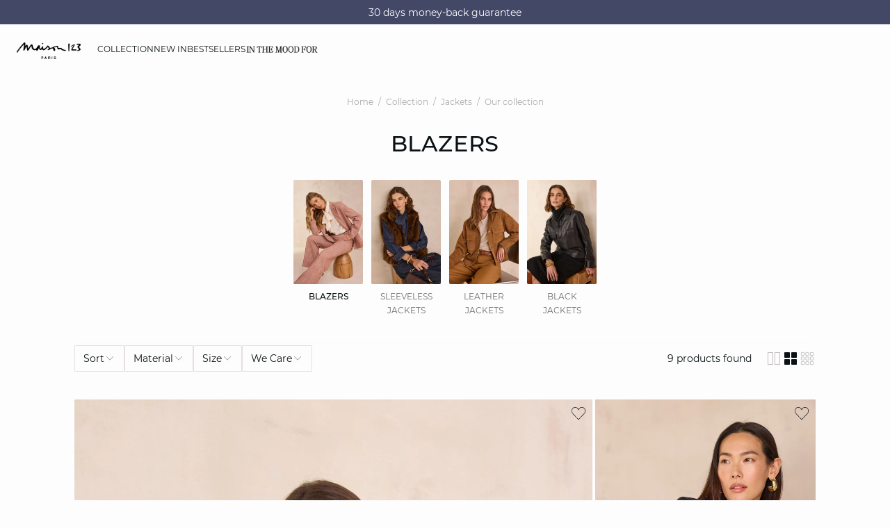

--- FILE ---
content_type: text/html;charset=UTF-8
request_url: https://int.maison123.com/en_US/jackets/blazers/
body_size: 61879
content:





















































































































































































































<!-- Include Page Designer Campaign Banner JavaScript and Styles only once here rather than at component level. -->
<!-- There should only be one Campagin Banner added on a PD page. Multiple Banners is unsupported at the moment. -->










<!DOCTYPE html>
<html lang="en">
<head>
<!--[if gt IE 9]><!-->

<script type="application/javascript">
    window.PUBLIC_PATH = "/on/demandware.static/Sites-123_INT-Site/-/en_US/v1767020601297/"
</script>

<!--<![endif]-->









































































































<meta charset="UTF-8">
<meta http-equiv="x-ua-compatible" content="ie=edge">
<meta name="viewport" content="width=device-width, initial-scale=1, maximum-scale=1.0, user-scalable=no">
<meta name="apple-mobile-web-app-capable" content="yes">






	<title>
		Woman suit jackets, long suit jackets, short suit jackets
	</title>


<meta name="description" content="Coral, ecru, pastel, taupe or sea-green, in linen, fil-&agrave;-fil, crepe or tweed, jackets are in the spotlight in our e-shop. As a matching garment or with a pair of jeans, for a casual chic look, the choice is yours.">
<meta name="keywords" content="Maison 123">



    
        <meta name="google-site-verification" content="5c1m-XNgRQPkmZhUYbIhvqsf6RiAsQ8wVj9RBH4ZFeo">
    

    
        <meta name="msvalidate.01" content="6F176A4F84774813B40C1DEBDA930092">
    

    
        <meta name="viewport" content="width=device-width, initial-scale = 1.0, minimum-scale = 1.0">
    

    
        <meta name="SKYPE_TOOLBAR" content="SKYPE_TOOLBAR_PARSER_COMPATIBLE">
    

    
        <meta name="format-description" content="telephone=no">
    

    
        <meta name="facebook-domain-verification" content="jt7pnve747ahp5eahsbdmphix6x9wc">
    


<link rel="icon" type="image/png" href="/on/demandware.static/Sites-123_INT-Site/-/en_US/v1767020601297/images/favicon.svg" />
<link rel="stylesheet" href="/on/demandware.static/Sites-123_INT-Site/-/en_US/v1767020601297/css/global.css" />

    
        <link rel="preload" href="https://images.maison123.com/on/demandware.static/-/Sites-UPAP-master/default/dwa439da6c/650727727_x.jpg?sw=1250" as="image" media="(min-width: 1024px)" fetchpriority="high">
    
        <link rel="preload" href="https://images.maison123.com/on/demandware.static/-/Sites-UPAP-master/default/dwa439da6c/650727727_x.jpg?sw=800&amp;sh=1208" as="image" media="(min-width: 768px) and (max-width: 1023px)" fetchpriority="high">
    
        <link rel="preload" href="https://images.maison123.com/on/demandware.static/-/Sites-UPAP-master/default/dwa439da6c/650727727_x.jpg?sw=1000&amp;sh=1510" as="image" media="(max-width: 767px)" fetchpriority="high">
    

<link rel="stylesheet" href="/on/demandware.static/Sites-123_INT-Site/-/en_US/v1767020601297/css/search/filters.css">





    <link rel="stylesheet" href="/on/demandware.static/Sites-123_INT-Site/-/en_US/v1767020601297/css/pages/product/categoryTitle.css" >

    <link rel="stylesheet" href="/on/demandware.static/Sites-123_INT-Site/-/en_US/v1767020601297/css/pages/product/subCategories.css" >

    <link rel="stylesheet" href="/on/demandware.static/Sites-123_INT-Site/-/en_US/v1767020601297/css/search/filters.css" >

    <link rel="stylesheet" href="/on/demandware.static/Sites-123_INT-Site/-/en_US/v1767020601297/css/pages/product/productList.css" >

    <link rel="stylesheet" href="/on/demandware.static/Sites-123_INT-Site/-/en_US/v1767020601297/css/pages/product/productTile.css" >

    <link rel="stylesheet" href="/on/demandware.static/Sites-123_INT-Site/-/en_US/v1767020601297/css/pagedesigner/fullBanner.css" >

    <link rel="stylesheet" href="/on/demandware.static/Sites-123_INT-Site/-/en_US/v1767020601297/css/pagedesigner/contentbanner.css" >

    <link rel="stylesheet" href="/on/demandware.static/Sites-123_INT-Site/-/en_US/v1767020601297/css/transitions/dezoomEffect.css" >


    <script type="application/javascript">
        (function () {
            const _addEventListener = window.addEventListener;
            window.addEventListener = function (name, handler, options) {
                if (name !== "unload") {
                    _addEventListener(name, handler, options);
                }
            }
        })();
    </script>
















  <script type="text/javascript">(function(){(function(e,r){var t=document.createElement("link");t.rel="preconnect";t.as="script";var n=document.createElement("link");n.rel="dns-prefetch";n.as="script";var i=document.createElement("script");i.id="spcloader";i.type="text/javascript";i["async"]=true;i.charset="utf-8";var o="https://sdk.privacy-center.org/"+e+"/loader.js?target_type=notice&target="+r;if(window.didomiConfig&&window.didomiConfig.user){var a=window.didomiConfig.user;var c=a.country;var d=a.region;if(c){o=o+"&country="+c;if(d){o=o+"&region="+d}}}t.href="https://sdk.privacy-center.org/";n.href="https://sdk.privacy-center.org/";i.src=o;var s=document.getElementsByTagName("script")[0];s.parentNode.insertBefore(t,s);s.parentNode.insertBefore(n,s);s.parentNode.insertBefore(i,s)})("b5058ebd-afa5-4d7c-b3c8-40fe66e6a799","7zkZtNbA")})();</script>








	
    
        <link rel="alternate" href="https://www.maison123.be/fr_BE/c/collection/vestes/notre-collection-/blazer/" hreflang="fr-BE"/>
    

    
        <link rel="alternate" href="https://www.maison123.be/nl_BE/c/collectie/jasjes/onze-collectie-/blazers/" hreflang="nl-BE"/>
    

    
        <link rel="alternate" href="https://www.maison123.co.uk/c/collection/jackets/our-collection-/blazers/" hreflang="en-GB"/>
    

    
        <link rel="alternate" href="https://www.maison123.es/coleccion/chaquetas/nuestra-coleccion-/blazers/" hreflang="es-ES"/>
    

    
        <link rel="alternate" href="https://www.maison123.de/c/kollektion/jacken/unsere-kollektion-/blazers/" hreflang="de-DE"/>
    

    
        <link rel="alternate" href="https://int.maison123.com/en_US/jackets/blazers/" hreflang="en-US"/>
    

    
        <link rel="alternate" href="https://int.maison123.com/en_TM/jackets/blazers/" hreflang="en-TM"/>
    

    
        <link rel="alternate" href="https://int.maison123.com/en_TL/jackets/blazers/" hreflang="en-TL"/>
    

    
        <link rel="alternate" href="https://int.maison123.com/en_CZ/jackets/blazers/" hreflang="en-CZ"/>
    

    
        <link rel="alternate" href="https://int.maison123.com/en_LC/jackets/blazers/" hreflang="en-LC"/>
    

    
        <link rel="alternate" href="https://int.maison123.com/en_TR/jackets/blazers/" hreflang="en-TR"/>
    

    
        <link rel="alternate" href="https://int.maison123.com/en_LI/jackets/blazers/" hreflang="en-LI"/>
    

    
        <link rel="alternate" href="https://int.maison123.com/en_TO/jackets/blazers/" hreflang="en-TO"/>
    

    
        <link rel="alternate" href="https://int.maison123.com/en_TV/jackets/blazers/" hreflang="en-TV"/>
    

    
        <link rel="alternate" href="https://int.maison123.com/fr_MA/vestes/blazers/" hreflang="fr-MA"/>
    

    
        <link rel="alternate" href="https://int.maison123.com/en_TT/jackets/blazers/" hreflang="en-TT"/>
    

    
        <link rel="alternate" href="https://int.maison123.com/en_LK/jackets/blazers/" hreflang="en-LK"/>
    

    
        <link rel="alternate" href="https://int.maison123.com/en_DJ/jackets/blazers/" hreflang="en-DJ"/>
    

    
        <link rel="alternate" href="https://int.maison123.com/en_TZ/jackets/blazers/" hreflang="en-TZ"/>
    

    
        <link rel="alternate" href="https://int.maison123.com/en_CM/jackets/blazers/" hreflang="en-CM"/>
    

    
        <link rel="alternate" href="https://int.maison123.com/en_CK/jackets/blazers/" hreflang="en-CK"/>
    

    
        <link rel="alternate" href="https://int.maison123.com/en_SZ/jackets/blazers/" hreflang="en-SZ"/>
    

    
        <link rel="alternate" href="https://int.maison123.com/en_KR/jackets/blazers/" hreflang="en-KR"/>
    

    
        <link rel="alternate" href="https://int.maison123.com/en_KY/jackets/blazers/" hreflang="en-KY"/>
    

    
        <link rel="alternate" href="https://int.maison123.com/en_CO/jackets/blazers/" hreflang="en-CO"/>
    

    
        <link rel="alternate" href="https://int.maison123.com/en_KW/jackets/blazers/" hreflang="en-KW"/>
    

    
        <link rel="alternate" href="https://int.maison123.com/en_CN/jackets/blazers/" hreflang="en-CN"/>
    

    
        <link rel="alternate" href="https://int.maison123.com/en_CU/jackets/blazers/" hreflang="en-CU"/>
    

    
        <link rel="alternate" href="https://int.maison123.com/en_TF/jackets/blazers/" hreflang="en-TF"/>
    

    
        <link rel="alternate" href="https://int.maison123.com/en/search?cgid=vestes-tailleur" hreflang="en"/>
    

    
        <link rel="alternate" href="https://int.maison123.com/en_CR/jackets/blazers/" hreflang="en-CR"/>
    

    
        <link rel="alternate" href="https://int.maison123.com/en_KZ/jackets/blazers/" hreflang="en-KZ"/>
    

    
        <link rel="alternate" href="https://int.maison123.com/en_TC/jackets/blazers/" hreflang="en-TC"/>
    

    
        <link rel="alternate" href="https://int.maison123.com/en_CY/jackets/blazers/" hreflang="en-CY"/>
    

    
        <link rel="alternate" href="https://int.maison123.com/en_LB/jackets/blazers/" hreflang="en-LB"/>
    

    
        <link rel="alternate" href="https://int.maison123.com/en_LA/jackets/blazers/" hreflang="en-LA"/>
    

    
        <link rel="alternate" href="https://int.maison123.com/en_CW/jackets/blazers/" hreflang="en-CW"/>
    

    
        <link rel="alternate" href="https://int.maison123.com/en_TH/jackets/blazers/" hreflang="en-TH"/>
    

    
        <link rel="alternate" href="https://int.maison123.com/en_CV/jackets/blazers/" hreflang="en-CV"/>
    

    
        <link rel="alternate" href="https://int.maison123.com/en_TG/jackets/blazers/" hreflang="en-TG"/>
    

    
        <link rel="alternate" href="https://int.maison123.com/en_MG/jackets/blazers/" hreflang="en-MG"/>
    

    
        <link rel="alternate" href="https://int.maison123.com/en_MF/jackets/blazers/" hreflang="en-MF"/>
    

    
        <link rel="alternate" href="https://int.maison123.com/en_ME/jackets/blazers/" hreflang="en-ME"/>
    

    
        <link rel="alternate" href="https://int.maison123.com/en_MD/jackets/blazers/" hreflang="en-MD"/>
    

    
        <link rel="alternate" href="https://int.maison123.com/en_EC/jackets/blazers/" hreflang="en-EC"/>
    

    
        <link rel="alternate" href="https://int.maison123.com/en_MK/jackets/blazers/" hreflang="en-MK"/>
    

    
        <link rel="alternate" href="https://int.maison123.com/en_MH/jackets/blazers/" hreflang="en-MH"/>
    

    
        <link rel="alternate" href="https://int.maison123.com/en_EG/jackets/blazers/" hreflang="en-EG"/>
    

    
        <link rel="alternate" href="https://int.maison123.com/en_MO/jackets/blazers/" hreflang="en-MO"/>
    

    
        <link rel="alternate" href="https://int.maison123.com/en_EE/jackets/blazers/" hreflang="en-EE"/>
    

    
        <link rel="alternate" href="https://int.maison123.com/en_MS/jackets/blazers/" hreflang="en-MS"/>
    

    
        <link rel="alternate" href="https://int.maison123.com/en_MR/jackets/blazers/" hreflang="en-MR"/>
    

    
        <link rel="alternate" href="https://int.maison123.com/en_UZ/jackets/blazers/" hreflang="en-UZ"/>
    

    
        <link rel="alternate" href="https://int.maison123.com/en_UY/jackets/blazers/" hreflang="en-UY"/>
    

    
        <link rel="alternate" href="https://int.maison123.com/en_MP/jackets/blazers/" hreflang="en-MP"/>
    

    
        <link rel="alternate" href="https://int.maison123.com/fr_LB/vestes/blazers/" hreflang="fr-LB"/>
    

    
        <link rel="alternate" href="https://int.maison123.com/en_LV/jackets/blazers/" hreflang="en-LV"/>
    

    
        <link rel="alternate" href="https://int.maison123.com/en_DM/jackets/blazers/" hreflang="en-DM"/>
    

    
        <link rel="alternate" href="https://int.maison123.com/en_DK/jackets/blazers/" hreflang="en-DK"/>
    

    
        <link rel="alternate" href="https://int.maison123.com/en_LS/jackets/blazers/" hreflang="en-LS"/>
    

    
        <link rel="alternate" href="https://int.maison123.com/fr/recherche?cgid=vestes-tailleur" hreflang="fr"/>
    

    
        <link rel="alternate" href="https://int.maison123.com/en_DO/jackets/blazers/" hreflang="en-DO"/>
    

    
        <link rel="alternate" href="https://int.maison123.com/fr_LU/vestes/blazers/" hreflang="fr-LU"/>
    

    
        <link rel="alternate" href="https://int.maison123.com/en_AZ/jackets/blazers/" hreflang="en-AZ"/>
    

    
        <link rel="alternate" href="https://int.maison123.com/en_RO/jackets/blazers/" hreflang="en-RO"/>
    

    
        <link rel="alternate" href="https://int.maison123.com/en_ZW/jackets/blazers/" hreflang="en-ZW"/>
    

    
        <link rel="alternate" href="https://int.maison123.com/en_JE/jackets/blazers/" hreflang="en-JE"/>
    

    
        <link rel="alternate" href="https://int.maison123.com/en_BD/jackets/blazers/" hreflang="en-BD"/>
    

    
        <link rel="alternate" href="https://int.maison123.com/en_RS/jackets/blazers/" hreflang="en-RS"/>
    

    
        <link rel="alternate" href="https://int.maison123.com/en_BB/jackets/blazers/" hreflang="en-BB"/>
    

    
        <link rel="alternate" href="https://int.maison123.com/en_BA/jackets/blazers/" hreflang="en-BA"/>
    

    
        <link rel="alternate" href="https://int.maison123.com/en_BH/jackets/blazers/" hreflang="en-BH"/>
    

    
        <link rel="alternate" href="https://int.maison123.com/en_JP/jackets/blazers/" hreflang="en-JP"/>
    

    
        <link rel="alternate" href="https://int.maison123.com/en_BG/jackets/blazers/" hreflang="en-BG"/>
    

    
        <link rel="alternate" href="https://int.maison123.com/en_BF/jackets/blazers/" hreflang="en-BF"/>
    

    
        <link rel="alternate" href="https://int.maison123.com/en_JM/jackets/blazers/" hreflang="en-JM"/>
    

    
        <link rel="alternate" href="https://int.maison123.com/en_IS/jackets/blazers/" hreflang="en-IS"/>
    

    
        <link rel="alternate" href="https://int.maison123.com/en_AI/jackets/blazers/" hreflang="en-AI"/>
    

    
        <link rel="alternate" href="https://int.maison123.com/en_IQ/jackets/blazers/" hreflang="en-IQ"/>
    

    
        <link rel="alternate" href="https://int.maison123.com/en_ZA/jackets/blazers/" hreflang="en-ZA"/>
    

    
        <link rel="alternate" href="https://int.maison123.com/en_AN/jackets/blazers/" hreflang="en-AN"/>
    

    
        <link rel="alternate" href="https://int.maison123.com/en_AM/jackets/blazers/" hreflang="en-AM"/>
    

    
        <link rel="alternate" href="https://int.maison123.com/en_AL/jackets/blazers/" hreflang="en-AL"/>
    

    
        <link rel="alternate" href="https://int.maison123.com/en_IT/jackets/blazers/" hreflang="en-IT"/>
    

    
        <link rel="alternate" href="https://int.maison123.com/en_AS/jackets/blazers/" hreflang="en-AS"/>
    

    
        <link rel="alternate" href="https://int.maison123.com/en_AR/jackets/blazers/" hreflang="en-AR"/>
    

    
        <link rel="alternate" href="https://int.maison123.com/en_AW/jackets/blazers/" hreflang="en-AW"/>
    

    
        <link rel="alternate" href="https://int.maison123.com/en_AU/jackets/blazers/" hreflang="en-AU"/>
    

    
        <link rel="alternate" href="https://int.maison123.com/en_AT/jackets/blazers/" hreflang="en-AT"/>
    

    
        <link rel="alternate" href="https://int.maison123.com/en_ZM/jackets/blazers/" hreflang="en-ZM"/>
    

    
        <link rel="alternate" href="https://int.maison123.com/en_KE/jackets/blazers/" hreflang="en-KE"/>
    

    
        <link rel="alternate" href="https://int.maison123.com/en_SM/jackets/blazers/" hreflang="en-SM"/>
    

    
        <link rel="alternate" href="https://int.maison123.com/en_BZ/jackets/blazers/" hreflang="en-BZ"/>
    

    
        <link rel="alternate" href="https://int.maison123.com/en_SK/jackets/blazers/" hreflang="en-SK"/>
    

    
        <link rel="alternate" href="https://int.maison123.com/en_CA/jackets/blazers/" hreflang="x-default"/>
    

    
        <link rel="alternate" href="https://int.maison123.com/en_KI/jackets/blazers/" hreflang="en-KI"/>
    

    
        <link rel="alternate" href="https://int.maison123.com/en_KH/jackets/blazers/" hreflang="en-KH"/>
    

    
        <link rel="alternate" href="https://int.maison123.com/en_KG/jackets/blazers/" hreflang="en-KG"/>
    

    
        <link rel="alternate" href="https://int.maison123.com/en_KM/jackets/blazers/" hreflang="en-KM"/>
    

    
        <link rel="alternate" href="https://int.maison123.com/en_ST/jackets/blazers/" hreflang="en-ST"/>
    

    
        <link rel="alternate" href="https://int.maison123.com/en_SR/jackets/blazers/" hreflang="en-SR"/>
    

    
        <link rel="alternate" href="https://int.maison123.com/en_SY/jackets/blazers/" hreflang="en-SY"/>
    

    
        <link rel="alternate" href="https://int.maison123.com/en_SV/jackets/blazers/" hreflang="en-SV"/>
    

    
        <link rel="alternate" href="https://int.maison123.com/en_KN/jackets/blazers/" hreflang="en-KN"/>
    

    
        <link rel="alternate" href="https://int.maison123.com/en_BL/jackets/blazers/" hreflang="en-BL"/>
    

    
        <link rel="alternate" href="https://int.maison123.com/en_BJ/jackets/blazers/" hreflang="en-BJ"/>
    

    
        <link rel="alternate" href="https://int.maison123.com/en_SA/jackets/blazers/" hreflang="en-SA"/>
    

    
        <link rel="alternate" href="https://int.maison123.com/en_BO/jackets/blazers/" hreflang="en-BO"/>
    

    
        <link rel="alternate" href="https://int.maison123.com/en_BN/jackets/blazers/" hreflang="en-BN"/>
    

    
        <link rel="alternate" href="https://int.maison123.com/en_BM/jackets/blazers/" hreflang="en-BM"/>
    

    
        <link rel="alternate" href="https://int.maison123.com/en_BT/jackets/blazers/" hreflang="en-BT"/>
    

    
        <link rel="alternate" href="https://int.maison123.com/en_SE/jackets/blazers/" hreflang="en-SE"/>
    

    
        <link rel="alternate" href="https://int.maison123.com/en_BS/jackets/blazers/" hreflang="en-BS"/>
    

    
        <link rel="alternate" href="https://int.maison123.com/en_BR/jackets/blazers/" hreflang="en-BR"/>
    

    
        <link rel="alternate" href="https://int.maison123.com/en_SC/jackets/blazers/" hreflang="en-SC"/>
    

    
        <link rel="alternate" href="https://int.maison123.com/en_BQ/jackets/blazers/" hreflang="en-BQ"/>
    

    
        <link rel="alternate" href="https://int.maison123.com/en_SB/jackets/blazers/" hreflang="en-SB"/>
    

    
        <link rel="alternate" href="https://int.maison123.com/en_SI/jackets/blazers/" hreflang="en-SI"/>
    

    
        <link rel="alternate" href="https://int.maison123.com/en_BW/jackets/blazers/" hreflang="en-BW"/>
    

    
        <link rel="alternate" href="https://int.maison123.com/en_SG/jackets/blazers/" hreflang="en-SG"/>
    

    
        <link rel="alternate" href="https://int.maison123.com/en_PH/jackets/blazers/" hreflang="en-PH"/>
    

    
        <link rel="alternate" href="https://int.maison123.com/en_PG/jackets/blazers/" hreflang="en-PG"/>
    

    
        <link rel="alternate" href="https://int.maison123.com/en_PL/jackets/blazers/" hreflang="en-PL"/>
    

    
        <link rel="alternate" href="https://int.maison123.com/en_PK/jackets/blazers/" hreflang="en-PK"/>
    

    
        <link rel="alternate" href="https://int.maison123.com/en_PR/jackets/blazers/" hreflang="en-PR"/>
    

    
        <link rel="alternate" href="https://int.maison123.com/en_HN/jackets/blazers/" hreflang="en-HN"/>
    

    
        <link rel="alternate" href="https://int.maison123.com/en_PT/jackets/blazers/" hreflang="en-PT"/>
    

    
        <link rel="alternate" href="https://int.maison123.com/en_HK/jackets/blazers/" hreflang="en-HK"/>
    

    
        <link rel="alternate" href="https://int.maison123.com/en_GN/jackets/blazers/" hreflang="en-GN"/>
    

    
        <link rel="alternate" href="https://int.maison123.com/en_GU/jackets/blazers/" hreflang="en-GU"/>
    

    
        <link rel="alternate" href="https://int.maison123.com/en_GT/jackets/blazers/" hreflang="en-GT"/>
    

    
        <link rel="alternate" href="https://int.maison123.com/en_GR/jackets/blazers/" hreflang="en-GR"/>
    

    
        <link rel="alternate" href="https://int.maison123.com/en_GY/jackets/blazers/" hreflang="en-GY"/>
    

    
        <link rel="alternate" href="https://int.maison123.com/en_PA/jackets/blazers/" hreflang="en-PA"/>
    

    
        <link rel="alternate" href="https://int.maison123.com/en_GW/jackets/blazers/" hreflang="en-GW"/>
    

    
        <link rel="alternate" href="https://int.maison123.com/fr_AD/vestes/blazers/" hreflang="fr-AD"/>
    

    
        <link rel="alternate" href="https://int.maison123.com/en_IE/jackets/blazers/" hreflang="en-IE"/>
    

    
        <link rel="alternate" href="https://int.maison123.com/en_ID/jackets/blazers/" hreflang="en-ID"/>
    

    
        <link rel="alternate" href="https://int.maison123.com/en_AG/jackets/blazers/" hreflang="en-AG"/>
    

    
        <link rel="alternate" href="https://int.maison123.com/en_IN/jackets/blazers/" hreflang="en-IN"/>
    

    
        <link rel="alternate" href="https://int.maison123.com/en_IM/jackets/blazers/" hreflang="en-IM"/>
    

    
        <link rel="alternate" href="https://int.maison123.com/en_AE/jackets/blazers/" hreflang="en-AE"/>
    

    
        <link rel="alternate" href="https://int.maison123.com/en_IL/jackets/blazers/" hreflang="en-IL"/>
    

    
        <link rel="alternate" href="https://int.maison123.com/en_HR/jackets/blazers/" hreflang="en-HR"/>
    

    
        <link rel="alternate" href="https://int.maison123.com/en_PY/jackets/blazers/" hreflang="en-PY"/>
    

    
        <link rel="alternate" href="https://int.maison123.com/en_PW/jackets/blazers/" hreflang="en-PW"/>
    

    
        <link rel="alternate" href="https://int.maison123.com/en_HU/jackets/blazers/" hreflang="en-HU"/>
    

    
        <link rel="alternate" href="https://int.maison123.com/en_HT/jackets/blazers/" hreflang="en-HT"/>
    

    
        <link rel="alternate" href="https://int.maison123.com/en_QA/jackets/blazers/" hreflang="en-QA"/>
    

    
        <link rel="alternate" href="https://int.maison123.com/en_NG/jackets/blazers/" hreflang="en-NG"/>
    

    
        <link rel="alternate" href="https://int.maison123.com/en_VN/jackets/blazers/" hreflang="en-VN"/>
    

    
        <link rel="alternate" href="https://int.maison123.com/en_NL/jackets/blazers/" hreflang="en-NL"/>
    

    
        <link rel="alternate" href="https://int.maison123.com/en_NI/jackets/blazers/" hreflang="en-NI"/>
    

    
        <link rel="alternate" href="https://int.maison123.com/en_NP/jackets/blazers/" hreflang="en-NP"/>
    

    
        <link rel="alternate" href="https://int.maison123.com/en_NO/jackets/blazers/" hreflang="en-NO"/>
    

    
        <link rel="alternate" href="https://int.maison123.com/en_VU/jackets/blazers/" hreflang="en-VU"/>
    

    
        <link rel="alternate" href="https://int.maison123.com/en_FK/jackets/blazers/" hreflang="en-FK"/>
    

    
        <link rel="alternate" href="https://int.maison123.com/en_FJ/jackets/blazers/" hreflang="en-FJ"/>
    

    
        <link rel="alternate" href="https://int.maison123.com/en_NR/jackets/blazers/" hreflang="en-NR"/>
    

    
        <link rel="alternate" href="https://int.maison123.com/en_FI/jackets/blazers/" hreflang="en-FI"/>
    

    
        <link rel="alternate" href="https://int.maison123.com/en_MW/jackets/blazers/" hreflang="en-MW"/>
    

    
        <link rel="alternate" href="https://int.maison123.com/en_MV/jackets/blazers/" hreflang="en-MV"/>
    

    
        <link rel="alternate" href="https://int.maison123.com/en_MU/jackets/blazers/" hreflang="en-MU"/>
    

    
        <link rel="alternate" href="https://int.maison123.com/en_MT/search?cgid=vestes-tailleur" hreflang="en-MT"/>
    

    
        <link rel="alternate" href="https://int.maison123.com/en_ES/jackets/blazers/" hreflang="en-ES"/>
    

    
        <link rel="alternate" href="https://int.maison123.com/en_MZ/jackets/blazers/" hreflang="en-MZ"/>
    

    
        <link rel="alternate" href="https://int.maison123.com/en_MY/jackets/blazers/" hreflang="en-MY"/>
    

    
        <link rel="alternate" href="https://int.maison123.com/en_MX/jackets/blazers/" hreflang="en-MX"/>
    

    
        <link rel="alternate" href="https://int.maison123.com/en_VA/jackets/blazers/" hreflang="en-VA"/>
    

    
        <link rel="alternate" href="https://int.maison123.com/en_VG/jackets/blazers/" hreflang="en-VG"/>
    

    
        <link rel="alternate" href="https://int.maison123.com/en_ET/jackets/blazers/" hreflang="en-ET"/>
    

    
        <link rel="alternate" href="https://int.maison123.com/en_VE/jackets/blazers/" hreflang="en-VE"/>
    

    
        <link rel="alternate" href="https://int.maison123.com/en_NC/jackets/blazers/" hreflang="en-NC"/>
    

    
        <link rel="alternate" href="https://int.maison123.com/en_NA/jackets/blazers/" hreflang="en-NA"/>
    

    
        <link rel="alternate" href="https://int.maison123.com/en_VI/jackets/blazers/" hreflang="en-VI"/>
    

    
        <link rel="alternate" href="https://int.maison123.com/en_GE/jackets/blazers/" hreflang="en-GE"/>
    

    
        <link rel="alternate" href="https://int.maison123.com/en_OM/jackets/blazers/" hreflang="en-OM"/>
    

    
        <link rel="alternate" href="https://int.maison123.com/en_GD/jackets/blazers/" hreflang="en-GD"/>
    

    
        <link rel="alternate" href="https://int.maison123.com/en_WS/jackets/blazers/" hreflang="en-WS"/>
    

    
        <link rel="alternate" href="https://int.maison123.com/en_GI/jackets/blazers/" hreflang="en-GI"/>
    

    
        <link rel="alternate" href="https://int.maison123.com/en_GG/jackets/blazers/" hreflang="en-GG"/>
    

    
        <link rel="alternate" href="https://int.maison123.com/en_GM/jackets/blazers/" hreflang="en-GM"/>
    

    
        <link rel="alternate" href="https://int.maison123.com/en_GL/jackets/blazers/" hreflang="en-GL"/>
    

    
        <link rel="alternate" href="https://int.maison123.com/en_FO/jackets/blazers/" hreflang="en-FO"/>
    

    
        <link rel="alternate" href="https://int.maison123.com/en_FM/jackets/blazers/" hreflang="en-FM"/>
    

    
        <link rel="alternate" href="https://int.maison123.com/en_NU/jackets/blazers/" hreflang="en-NU"/>
    

    
        <link rel="alternate" href="https://int.maison123.com/en_NZ/jackets/blazers/" hreflang="en-NZ"/>
    

    
        <link rel="alternate" href="https://int.maison123.com/en_WF/jackets/blazers/" hreflang="en-WF"/>
    

    
        <link rel="alternate" href="https://www.maison123.com/c/collection/vestes/notre-collection-/blazer/" hreflang="fr-FR"/>
    

    
        <link rel="alternate" href="https://www.maison123.ch/fr_CH/c/collection/vestes/notre-collection-/blazer/" hreflang="fr-CH"/>
    





	<script type="application/ld+json">
		{"@context":"https://schema.org","@type":"BreadcrumbList","itemListElement":[{"@type":"ListItem","item":"https://int.maison123.com/","name":"Home","position":1},{"@type":"ListItem","item":"https://int.maison123.com/en_US/search?cgid=Collection","name":"Collection","position":2},{"@type":"ListItem","item":"https://int.maison123.com/en_US/jackets/","name":"Jackets","position":3},{"@type":"ListItem","item":"https://int.maison123.com/en_US/search?cgid=vestes-notre-collection","name":"Our collection ","position":4},{"@type":"ListItem","item":"https://int.maison123.com/en_US/jackets/blazers/","name":"Blazers","position":5}]}
	</script>



<script type="application/ld+json">
{
	"@context": "https://schema.org",
	"@type": "Organization",
	"url": "https://int.maison123.com/",
	"logo": "https://int.maison123.com/on/demandware.static/-/Sites/default/dw211bf509/Logo_MAISON123_noir 300dpi.png"
}
</script>








<meta name="theme-color" content="#FFFFFF" />

<link rel="apple-touch-icon" href="https://int.maison123.com/on/demandware.static/-/Sites/default/dwc6664006/icon-192x192.jpg" />

<link  rel="manifest" href="/manifest.json">


<script type="speculationrules">
	{
      "prerender": [{
        "source": "document",
        "where": {
          "and": [
            { "selector_matches": ".prerender" },
            { "not": {"selector_matches": ".do-not-prerender"}}
          ]
        },
        "eagerness": "moderate"
      }]
    }
</script>



<link rel="canonical" href="https://int.maison123.com/en_US/jackets/blazers/"/>

<script type="text/javascript">//<!--
/* <![CDATA[ (head-active_data.js) */
var dw = (window.dw || {});
dw.ac = {
    _analytics: null,
    _events: [],
    _category: "",
    _searchData: "",
    _anact: "",
    _anact_nohit_tag: "",
    _analytics_enabled: "true",
    _timeZone: "Europe/Paris",
    _capture: function(configs) {
        if (Object.prototype.toString.call(configs) === "[object Array]") {
            configs.forEach(captureObject);
            return;
        }
        dw.ac._events.push(configs);
    },
	capture: function() { 
		dw.ac._capture(arguments);
		// send to CQ as well:
		if (window.CQuotient) {
			window.CQuotient.trackEventsFromAC(arguments);
		}
	},
    EV_PRD_SEARCHHIT: "searchhit",
    EV_PRD_DETAIL: "detail",
    EV_PRD_RECOMMENDATION: "recommendation",
    EV_PRD_SETPRODUCT: "setproduct",
    applyContext: function(context) {
        if (typeof context === "object" && context.hasOwnProperty("category")) {
        	dw.ac._category = context.category;
        }
        if (typeof context === "object" && context.hasOwnProperty("searchData")) {
        	dw.ac._searchData = context.searchData;
        }
    },
    setDWAnalytics: function(analytics) {
        dw.ac._analytics = analytics;
    },
    eventsIsEmpty: function() {
        return 0 == dw.ac._events.length;
    }
};
/* ]]> */
// -->
</script>
<script type="text/javascript">//<!--
/* <![CDATA[ (head-cquotient.js) */
var CQuotient = window.CQuotient = {};
CQuotient.clientId = 'aaww-123_INT';
CQuotient.realm = 'AAWW';
CQuotient.siteId = '123_INT';
CQuotient.instanceType = 'prd';
CQuotient.locale = 'en_US';
CQuotient.fbPixelId = '__UNKNOWN__';
CQuotient.activities = [];
CQuotient.cqcid='';
CQuotient.cquid='';
CQuotient.cqeid='';
CQuotient.cqlid='';
CQuotient.apiHost='api.cquotient.com';
/* Turn this on to test against Staging Einstein */
/* CQuotient.useTest= true; */
CQuotient.useTest = ('true' === 'false');
CQuotient.initFromCookies = function () {
	var ca = document.cookie.split(';');
	for(var i=0;i < ca.length;i++) {
	  var c = ca[i];
	  while (c.charAt(0)==' ') c = c.substring(1,c.length);
	  if (c.indexOf('cqcid=') == 0) {
		CQuotient.cqcid=c.substring('cqcid='.length,c.length);
	  } else if (c.indexOf('cquid=') == 0) {
		  var value = c.substring('cquid='.length,c.length);
		  if (value) {
		  	var split_value = value.split("|", 3);
		  	if (split_value.length > 0) {
			  CQuotient.cquid=split_value[0];
		  	}
		  	if (split_value.length > 1) {
			  CQuotient.cqeid=split_value[1];
		  	}
		  	if (split_value.length > 2) {
			  CQuotient.cqlid=split_value[2];
		  	}
		  }
	  }
	}
}
CQuotient.getCQCookieId = function () {
	if(window.CQuotient.cqcid == '')
		window.CQuotient.initFromCookies();
	return window.CQuotient.cqcid;
};
CQuotient.getCQUserId = function () {
	if(window.CQuotient.cquid == '')
		window.CQuotient.initFromCookies();
	return window.CQuotient.cquid;
};
CQuotient.getCQHashedEmail = function () {
	if(window.CQuotient.cqeid == '')
		window.CQuotient.initFromCookies();
	return window.CQuotient.cqeid;
};
CQuotient.getCQHashedLogin = function () {
	if(window.CQuotient.cqlid == '')
		window.CQuotient.initFromCookies();
	return window.CQuotient.cqlid;
};
CQuotient.trackEventsFromAC = function (/* Object or Array */ events) {
try {
	if (Object.prototype.toString.call(events) === "[object Array]") {
		events.forEach(_trackASingleCQEvent);
	} else {
		CQuotient._trackASingleCQEvent(events);
	}
} catch(err) {}
};
CQuotient._trackASingleCQEvent = function ( /* Object */ event) {
	if (event && event.id) {
		if (event.type === dw.ac.EV_PRD_DETAIL) {
			CQuotient.trackViewProduct( {id:'', alt_id: event.id, type: 'raw_sku'} );
		} // not handling the other dw.ac.* events currently
	}
};
CQuotient.trackViewProduct = function(/* Object */ cqParamData){
	var cq_params = {};
	cq_params.cookieId = CQuotient.getCQCookieId();
	cq_params.userId = CQuotient.getCQUserId();
	cq_params.emailId = CQuotient.getCQHashedEmail();
	cq_params.loginId = CQuotient.getCQHashedLogin();
	cq_params.product = cqParamData.product;
	cq_params.realm = cqParamData.realm;
	cq_params.siteId = cqParamData.siteId;
	cq_params.instanceType = cqParamData.instanceType;
	cq_params.locale = CQuotient.locale;
	
	if(CQuotient.sendActivity) {
		CQuotient.sendActivity(CQuotient.clientId, 'viewProduct', cq_params);
	} else {
		CQuotient.activities.push({activityType: 'viewProduct', parameters: cq_params});
	}
};
/* ]]> */
// -->
</script>





<!-- Google Tag Manager -->
<script>(function(w,d,s,l,i){w[l]=w[l]||[];w[l].push({'gtm.start':
new Date().getTime(),event:'gtm.js'});var f=d.getElementsByTagName(s)[0],
j=d.createElement(s),dl=l!='dataLayer'?'&l='+l:'';j.async=true;j.src=
'https://www.googletagmanager.com/gtm.js?id='+i+dl;f.parentNode.insertBefore(j,f);
})(window,document,'script','dataLayer','GTM-5D43HVZ');</script>
<!-- End Google Tag Manager -->





<link rel="stylesheet" href="/on/demandware.static/Sites-123_INT-Site/-/en_US/v1768632343852/css/globale/flags.css" />
<link rel="stylesheet" href="/on/demandware.static/Sites-123_INT-Site/-/en_US/v1768632343852/css/globale/styles.css" />
<script type="text/javascript" id="globale-script-loader-data" src="/on/demandware.static/Sites-123_INT-Site/-/en_US/v1768632343852/js/geScriptLoader.js">
{
  "action": "Globale-ScriptLoaderData",
  "queryString": "",
  "locale": "en_US",
  "clientJsUrl": "https://web.global-e.com/merchant/clientsdk/287",
  "apiVersion": "2.1.4",
  "clientJsMerchantId": 287,
  "clientSettings": "{\"AllowClientTracking\":{\"Value\":\"true\"},\"CDNEnabled\":{\"Value\":\"true\"},\"CheckoutContainerSuffix\":{\"Value\":\"Global-e_International_Checkout\"},\"FT_IsAnalyticsSDKEnabled\":{\"Value\":\"true\"},\"FullClientTracking\":{\"Value\":\"true\"},\"IsMonitoringMerchant\":{\"Value\":\"true\"},\"IsV2Checkout\":{\"Value\":\"true\"},\"SetGEInCheckoutContainer\":{\"Value\":\"true\"},\"ShowFreeShippingBanner\":{\"Value\":\"false\"},\"TabletAsMobile\":{\"Value\":\"false\"},\"AdScaleClientSDKURL\":{\"Value\":\"https://web.global-e.com/merchant/GetAdScaleClientScript?merchantId=287\"},\"AmazonUICulture\":{\"Value\":\"en-GB\"},\"AnalyticsSDKCDN\":{\"Value\":\"https://globale-analytics-sdk.global-e.com/PROD/bundle.js\"},\"AnalyticsUrl\":{\"Value\":\"https://services.global-e.com/\"},\"BfGoogleAdsEnabled\":{\"Value\":\"false\"},\"BfGoogleAdsLifetimeInDays\":{\"Value\":\"30\"},\"CashbackServiceDomainUrl\":{\"Value\":\"https://finance-cashback.global-e.com\"},\"CDNUrl\":{\"Value\":\"https://webservices.global-e.com/\"},\"ChargeMerchantForPrepaidRMAOfReplacement\":{\"Value\":\"false\"},\"CheckoutCDNURL\":{\"Value\":\"https://webservices.global-e.com/\"},\"EnableReplaceUnsupportedCharactersInCheckout\":{\"Value\":\"false\"},\"Environment\":{\"Value\":\"PRODUCTION\"},\"FinanceServiceBaseUrl\":{\"Value\":\"https://finance-calculations.global-e.com\"},\"FT_AnalyticsSdkEnsureClientIdSynchronized\":{\"Value\":\"true\"},\"FT_BrowsingStartCircuitBreaker\":{\"Value\":\"true\"},\"FT_BrowsingStartEventInsteadOfPageViewed\":{\"Value\":\"true\"},\"FT_IsLegacyAnalyticsSDKEnabled\":{\"Value\":\"true\"},\"FT_IsShippingCountrySwitcherPopupAnalyticsEnabled\":{\"Value\":\"false\"},\"FT_IsWelcomePopupAnalyticsEnabled\":{\"Value\":\"false\"},\"FT_PostponePageViewToPageLoadComplete\":{\"Value\":\"true\"},\"FT_UseGlobalEEngineConfig\":{\"Value\":\"true\"},\"FT_UtmRaceConditionEnabled\":{\"Value\":\"true\"},\"GTM_ID\":{\"Value\":\"GTM-PWW94X2\"},\"InternalTrackingEnabled\":{\"Value\":\"false\"},\"InvoiceEditorURL\":{\"Value\":\"documents/invoice_editor\"},\"PixelAddress\":{\"Value\":\"https://utils.global-e.com\"},\"RangeOfAdditionalPaymentFieldsToDisplayIDs\":{\"Value\":\"[1,2,3,4,5,6,7,8,9,10,11,12,13,14,15,16,17,18,19,20]\"},\"ReconciliationServiceBaseUrl\":{\"Value\":\"https://finance-reconciliation-engine.global-e.com\"},\"RefundRMAReplacementShippingTypes\":{\"Value\":\"[2,3,4]\"},\"RefundRMAReplacementStatuses\":{\"Value\":\"[9,11,12]\"},\"TrackingV2\":{\"Value\":\"true\"},\"UseShopifyCheckoutForPickUpDeliveryMethod\":{\"Value\":\"false\"},\"MerchantIdHashed\":{\"Value\":\"mZvu\"}}",
  "clientJsDomain": "https://web.global-e.com",
  "cookieDomain": "int.maison123.com",
  "globaleOperatedCountry": true,
  "locationRedirectUrl": "https://int.maison123.com/on/demandware.store/Sites-123_INT-Site/en_US/Globale-LocationRedirect",
  "globaleConvertPriceUrl": "https://int.maison123.com/on/demandware.store/Sites-123_INT-Site/en_US/Globale-ConvertPrice",
  "globaleCartTokenUrl": "https://int.maison123.com/on/demandware.store/Sites-123_INT-Site/en_US/Globale-GetCartToken",
  "geoLocationCountry": {
    "countryCode": "US",
    "isCountryExists": true
  },
  "siteId": "123_INT",
  "country": "US",
  "currency": "USD",
  "culture": "en-US",
  "languageSwitcher": {
    "siteConfig": null,
    "enabled": false,
    "countriesConfig": null,
    "languagesConfig": null,
    "selectedLanguage": "en_US"
  },
  "shippingSwitcher": {
    "siteConfig": null,
    "redirectToSamePage": true,
    "redirectToSamePageAcrossSites": true,
    "addGeParametersToUrl": true,
    "showGeoCountryPopup": false,
    "siteAllowedCountries": null,
    "siteDisallowedCountries": null,
    "localeConfig": null,
    "localeAllowedCountries": null,
    "localeDisallowedCountries": null,
    "stickToLocale": false
  },
  "allowedCurrencies": {}
}
</script>



</head>
<body>


<!-- Google Tag Manager (noscript) -->
<noscript><iframe src="https://www.googletagmanager.com/ns.html?id=GTM-5D43HVZ"
height="0" width="0" style="display:none;visibility:hidden"></iframe></noscript>
<!-- End Google Tag Manager (noscript) -->
<!-- GTM Datalayer -->
<script>
window.dataLayer = window.dataLayer || [];
</script>
<!-- GTM Datalayer end-->



<div class="page  js-pageContainer" data-action="null" data-querystring="null">



	 


	








<div class="floatingBar fadeElement -dark" id="floatingBanner">

<div class="floatingBar__content js-floatingBarContent ">
<!-- CONTENT ASSET : floating-bar
-->
<link href="https://int.maison123.com/on/demandware.static/-/Library-Sites-123_SharedLibrary/en_US/v1768632343852/animation/floating-bar/floating.css" rel="stylesheet">
<style>
  /* Couleur du fond de la floating bar */
  .floating_bar_HP {
    background-color:  #434867
  }
  /* Couleur du texte */
  .floating_bar_HP {
    color: #FFFFFF;
  }
  /* Couleur des liens */
  .floating_bar_HP li a {
    color: #FFFFFF;
  }
  /* Style pour la floating bar, à ne pas toucher */
  .floatingBar#floatingBanner .floatingBar__content {
    max-width: 100%;
  }
  .floatingBar#floatingBanner .floatingBar__close {
    display: none;
  }
  #burnBlocLoyalty {
    display: none;
  }
  .floating_bar_HP p.body-02{
      display: flex;
      flex-direction: row;
      align-items: center;
      justify-content: center;
  }
  .floating_bar_HP p.body-02 span.font-size-mobile{
      display: flex;
      flex-direction: row;
      align-items: center;
      justify-content: center;
  }
  .floating_bar_HP a span{
        display: block;
  }
</style>
<div class="floating_bar_HP _3msg_2021">
<ul>
<!--  
                  ==========
                   Message 1
                  ========== 
    -->
<li class="item1">
<!-- Texte Mobile -->
<div class="floatingTextMobile">
<p class="body-02">
<span >
Klarna: pay in 3 instalments</a>
</a>
</span>
</p>
</div>

<!-- Texte Desktop -->
<div class="floatingTextDesktop">
<p class="body-02">
<span class="font-size-mobile">
Klarna: pay in 3 instalments</a>
</a>
</span>
</p>
</div>
</li><!--  
                  ==========
                   Message 2
                  ========== 
            -->
<li class="item2">
<!-- Texte Mobile -->
<div class="floatingTextMobile">
<p class="body-02">
30 days money-back guarantee</a>
 <span>
</p>
</div>

<!-- Texte Desktop -->
<div class="floatingTextDesktop">
<p class="body-02">
<span class="font-size-mobile">
 30 days money-back guarantee</a>
 <span>
</p>
</div>
</li>
<!--  
                  ==========
                   Message 3
                  ========== 
           -->
<li class="item3">
<!-- Texte Mobile -->
<div class="floatingTextMobile">
<p class="body-02">
Worldwide delivery </a>
 
</a>
 
</span>
</p>
</div>
<!-- Texte Desktop -->
<div class="floatingTextDesktop">
<p class="body-02">
Worldwide delivery </a>
</a>
 
</span>
</p>
</div>
</li>
 
</ul>
</div>
</div>
</div>


 
	












































































































<header data-is-premium-page="false"
	class="header -searchMenuOpen -sticky -transparent -isTransparent
	-transparentBlack
	  
	 -categoryPage "
	id="header"
>
	<div class="header__wrapper ">
		
		<a class="header__historyBackProduct historyBackProduct" id="historyBackProduct">
			













































































































<i  class="icon icon-arrowleft -medium
   "     >
</i>


		</a>
		
		
		
			<div class="header__burger js-burgerMenu"
				data-open="false"
				id="openBurgerMenu"
				data-burger-menu-right="false"
				data-header-menu-url="/on/demandware.store/Sites-123_INT-Site/en_US/Page-IncludeHeaderMenu?isTransparentHeader=true&amp;cgrps=Everyone%2cUnregistered%2cdesktop_users%2cnon_xmas"
			>
				<i class="icon icon-burgermenu"></i>
			</div>
		
		
		<div class="header__logo js-menuLink"
			data-click_field_1="Transverse - Header"
			data-click_field_2="Menu - Icon"
			data-click_field_3="Logo">
			
			
			
			
			<a itemscope itemtype="http://schema.org/Organization" href="/" class="header__logoLink">
				
					<img class="header__logoImage -globalLogo" id="globalLogo"
						src="/on/demandware.static/-/Sites/default/dw211bf509/Logo_MAISON123_noir 300dpi.png"
						alt="Maison 123"/>
					<img class="header__logoImage -transparentLogo" id="transparentLogo"
						src="/on/demandware.static/-/Sites/default/dwdfaaa74b/Logo_MAISON123_blanc.png"
						alt="Maison 123"/>
					<span itemprop="name" class="hidden">Maison 123</span>
				
			</a>
			
		</div>

		
		
			<nav class="header__nav" id="headerNavigationWrapper">
				
				









































































































<div class="headerMenu__wrapper js-wrapperMenu" id="wrapperMenu">
  <header class="headerMenu__header">
    <a href="https://int.maison123.com/" class="headerMenu__logoLink">
      
        <img class="headerMenu__logo" src="/on/demandware.static/-/Sites/default/dw211bf509/Logo_MAISON123_noir 300dpi.png" alt="Maison 123" />
      
    </a>
    













































































































<i  class="icon icon-close -medium
  js-closeBurgerMenu "     >
</i>


  </header>
  <div class="headerMenu__search js-headerIcon hideDesktop" data-search-url="/on/demandware.store/Sites-123_INT-Site/en_US/Search-Page"
    id="searchIcon"
    data-click_field_1="Transverse - Header"
    data-click_field_2="Menu - Icons"
    data-click_field_3="Search">
    <a class="header__searchWrapper" href="/en_US/search">
      













































































































<i  class="icon icon-search -small
  header__searchContentIcon "     >
</i>


      <span class="header__searchContentLabel body-03 u-text-transf-cap">Search</span>
    </a>
  </div>
  
  <div class="headerMenu__content js-headerMenuContent -searchBtnActive">
    <ul class="headerMenu__list js-headerMenuList">
      
        
          
          
          
          
          
          
          
          
          
          
          
          
          
            
          
          
          
            <li class="headerMenu__listItem js-menuItem -firstEntryMobile  " role="presentation" data-selected-mobile-menu="false">
              
                <a href="/en_US/search?cgid=Collection"
                  id="Collection"
                  class="headerMenu__link js-topLevelCategory navigation-01 js-menuLink "
                  
                  data-redirect-app="true"
                  data-category-id="Collection"
                  data-click_field_1="Transverse - Header"
                  data-click_field_2="Menu - Categories"
                  data-click_field_3="Collection"
                >
                  
                  
                  
                    <span class="headerMenu__name">
                      
                        Collection
                      
                    </span>
                  
                </a>
              
              
              




















































































































<div class="subMenu js-secondLevelCategory -twoColumns -threeColumns -isVisualPanel" data-category-id="Collection">
  
  <div class="subMenu__headerDesktop hideMobile">
    <span class="subMenu__headerDesktopClose js-backMenu js-subMenuHeaderClose body-02">
      













































































































<i  class="icon icon-arrowleft -medium
   "     >
</i>


      Close
    </span>
  </div>

  
  
    
    <div class="subMenu__inner -visualPanel js-visualPanelWrapper">
      <div class="subMenu__wrapper">
        










































































































<div class="menuVisualBloc js-menuVisualPanel -top mb-24">
  
  <div class="menuVisualBloc__wrapper menuVisualBloc__wrapper--5 -portraitSlider">
    
      
      
        <div class="menuVisualBloc__item menuVisualBloc__item--0 ">
          
            <a class="menuVisualBloc__link js-menuLink "
              href="/en_US/search?cgid=nouveaute-nouvelle-co"
              data-click_field_1="Transverse - Header"
              data-click_field_2="Menu - Subcategories Img"
              data-click_field_3="null > New Collection">
              <div class="menuVisualBloc__picture hideMobile">
                

    <div class="lazyLoadedContainer lazyBackground  ">
        <picture>
            <source srcset="https://images.maison123.com/on/demandware.static/-/Sites-Maison123_storefront/default/dw30f598a6/Bloc%20Down/nouveautes.jpg?sw=2000 1x, https://images.maison123.com/on/demandware.static/-/Sites-Maison123_storefront/default/dw30f598a6/Bloc%20Down/nouveautes.jpg?sw=2000 2x"
                    data-srcset="https://images.maison123.com/on/demandware.static/-/Sites-Maison123_storefront/default/dw30f598a6/Bloc%20Down/nouveautes.jpg?sw=2000 1x, https://images.maison123.com/on/demandware.static/-/Sites-Maison123_storefront/default/dw30f598a6/Bloc%20Down/nouveautes.jpg?sw=2000 2x"
                    data-srcsetbig=""
                    media="(min-width: 1024px)"
            />
            <source srcset="https://images.maison123.com/on/demandware.static/-/Sites-Maison123_storefront/default/dw30f598a6/Bloc%20Down/nouveautes.jpg?sw=1200 1x, https://images.maison123.com/on/demandware.static/-/Sites-Maison123_storefront/default/dw30f598a6/Bloc%20Down/nouveautes.jpg?sw=1200 2x"
                    data-srcset="https://images.maison123.com/on/demandware.static/-/Sites-Maison123_storefront/default/dw30f598a6/Bloc%20Down/nouveautes.jpg?sw=1200 1x, https://images.maison123.com/on/demandware.static/-/Sites-Maison123_storefront/default/dw30f598a6/Bloc%20Down/nouveautes.jpg?sw=1200 2x"
                    data-srcsetbig=""
                    media="(min-width: 768px)"
            />
            <source srcset="https://images.maison123.com/on/demandware.static/-/Sites-Maison123_storefront/default/dw30f598a6/Bloc%20Down/nouveautes.jpg?sw=1000 1x, https://images.maison123.com/on/demandware.static/-/Sites-Maison123_storefront/default/dw30f598a6/Bloc%20Down/nouveautes.jpg?sw=1000 2x"
                    data-srcset="https://images.maison123.com/on/demandware.static/-/Sites-Maison123_storefront/default/dw30f598a6/Bloc%20Down/nouveautes.jpg?sw=1000 1x, https://images.maison123.com/on/demandware.static/-/Sites-Maison123_storefront/default/dw30f598a6/Bloc%20Down/nouveautes.jpg?sw=1000 2x"
                    data-srcsetbig=""
            />
            <img class="  menuVisualBloc__image  "
                src="https://images.maison123.com/on/demandware.static/-/Sites-Maison123_storefront/default/dw30f598a6/Bloc%20Down/nouveautes.jpg?sw=1000" alt="New Collection"
                style="--focal-point-x:50%; --focal-point-y:50%"
                 loading="lazy"
                
                
            />

            
        </picture>
    </div>
    
              </div>
              
                <div class="menuVisualBloc__picture -mobile">
                  

    <div class="lazyLoadedContainer lazyBackground  ">
        <picture>
            <source srcset="https://images.maison123.com/on/demandware.static/-/Sites-Maison123_storefront/default/dwfd4a4704/Bloc%20Down/mobile/nouveautes_mobile.jpg?sw=2000 1x, https://images.maison123.com/on/demandware.static/-/Sites-Maison123_storefront/default/dwfd4a4704/Bloc%20Down/mobile/nouveautes_mobile.jpg?sw=2000 2x"
                    data-srcset="https://images.maison123.com/on/demandware.static/-/Sites-Maison123_storefront/default/dwfd4a4704/Bloc%20Down/mobile/nouveautes_mobile.jpg?sw=2000 1x, https://images.maison123.com/on/demandware.static/-/Sites-Maison123_storefront/default/dwfd4a4704/Bloc%20Down/mobile/nouveautes_mobile.jpg?sw=2000 2x"
                    data-srcsetbig=""
                    media="(min-width: 1024px)"
            />
            <source srcset="https://images.maison123.com/on/demandware.static/-/Sites-Maison123_storefront/default/dwfd4a4704/Bloc%20Down/mobile/nouveautes_mobile.jpg?sw=1200 1x, https://images.maison123.com/on/demandware.static/-/Sites-Maison123_storefront/default/dwfd4a4704/Bloc%20Down/mobile/nouveautes_mobile.jpg?sw=1200 2x"
                    data-srcset="https://images.maison123.com/on/demandware.static/-/Sites-Maison123_storefront/default/dwfd4a4704/Bloc%20Down/mobile/nouveautes_mobile.jpg?sw=1200 1x, https://images.maison123.com/on/demandware.static/-/Sites-Maison123_storefront/default/dwfd4a4704/Bloc%20Down/mobile/nouveautes_mobile.jpg?sw=1200 2x"
                    data-srcsetbig=""
                    media="(min-width: 768px)"
            />
            <source srcset="https://images.maison123.com/on/demandware.static/-/Sites-Maison123_storefront/default/dwfd4a4704/Bloc%20Down/mobile/nouveautes_mobile.jpg?sw=1000 1x, https://images.maison123.com/on/demandware.static/-/Sites-Maison123_storefront/default/dwfd4a4704/Bloc%20Down/mobile/nouveautes_mobile.jpg?sw=1000 2x"
                    data-srcset="https://images.maison123.com/on/demandware.static/-/Sites-Maison123_storefront/default/dwfd4a4704/Bloc%20Down/mobile/nouveautes_mobile.jpg?sw=1000 1x, https://images.maison123.com/on/demandware.static/-/Sites-Maison123_storefront/default/dwfd4a4704/Bloc%20Down/mobile/nouveautes_mobile.jpg?sw=1000 2x"
                    data-srcsetbig=""
            />
            <img class="  menuVisualBloc__image  "
                src="https://images.maison123.com/on/demandware.static/-/Sites-Maison123_storefront/default/dwfd4a4704/Bloc%20Down/mobile/nouveautes_mobile.jpg?sw=1000" alt="New Collection"
                style="--focal-point-x:50%; --focal-point-y:50%"
                 loading="lazy"
                
                
            />

            
        </picture>
    </div>
    
                </div>
              
              
              
              
              
                <span class="menuVisualBloc__name link-02">
                  
                    New Collection
                  
                </span>
              
            </a>
          
        </div>
      
    
      
      
        <div class="menuVisualBloc__item menuVisualBloc__item--1 ">
          
            <a class="menuVisualBloc__link js-menuLink "
              href="/en_US/search?cgid=nouveaute-lookbook"
              data-click_field_1="Transverse - Header"
              data-click_field_2="Menu - Subcategories Img"
              data-click_field_3="null > Lookbook">
              <div class="menuVisualBloc__picture hideMobile">
                

    <div class="lazyLoadedContainer lazyBackground  ">
        <picture>
            <source srcset="https://images.maison123.com/on/demandware.static/-/Sites-Maison123_storefront/default/dw937fea78/Bloc%20Down/nouveautes-lookbook.jpg?sw=2000 1x, https://images.maison123.com/on/demandware.static/-/Sites-Maison123_storefront/default/dw937fea78/Bloc%20Down/nouveautes-lookbook.jpg?sw=2000 2x"
                    data-srcset="https://images.maison123.com/on/demandware.static/-/Sites-Maison123_storefront/default/dw937fea78/Bloc%20Down/nouveautes-lookbook.jpg?sw=2000 1x, https://images.maison123.com/on/demandware.static/-/Sites-Maison123_storefront/default/dw937fea78/Bloc%20Down/nouveautes-lookbook.jpg?sw=2000 2x"
                    data-srcsetbig=""
                    media="(min-width: 1024px)"
            />
            <source srcset="https://images.maison123.com/on/demandware.static/-/Sites-Maison123_storefront/default/dw937fea78/Bloc%20Down/nouveautes-lookbook.jpg?sw=1200 1x, https://images.maison123.com/on/demandware.static/-/Sites-Maison123_storefront/default/dw937fea78/Bloc%20Down/nouveautes-lookbook.jpg?sw=1200 2x"
                    data-srcset="https://images.maison123.com/on/demandware.static/-/Sites-Maison123_storefront/default/dw937fea78/Bloc%20Down/nouveautes-lookbook.jpg?sw=1200 1x, https://images.maison123.com/on/demandware.static/-/Sites-Maison123_storefront/default/dw937fea78/Bloc%20Down/nouveautes-lookbook.jpg?sw=1200 2x"
                    data-srcsetbig=""
                    media="(min-width: 768px)"
            />
            <source srcset="https://images.maison123.com/on/demandware.static/-/Sites-Maison123_storefront/default/dw937fea78/Bloc%20Down/nouveautes-lookbook.jpg?sw=1000 1x, https://images.maison123.com/on/demandware.static/-/Sites-Maison123_storefront/default/dw937fea78/Bloc%20Down/nouveautes-lookbook.jpg?sw=1000 2x"
                    data-srcset="https://images.maison123.com/on/demandware.static/-/Sites-Maison123_storefront/default/dw937fea78/Bloc%20Down/nouveautes-lookbook.jpg?sw=1000 1x, https://images.maison123.com/on/demandware.static/-/Sites-Maison123_storefront/default/dw937fea78/Bloc%20Down/nouveautes-lookbook.jpg?sw=1000 2x"
                    data-srcsetbig=""
            />
            <img class="  menuVisualBloc__image  "
                src="https://images.maison123.com/on/demandware.static/-/Sites-Maison123_storefront/default/dw937fea78/Bloc%20Down/nouveautes-lookbook.jpg?sw=1000" alt="Lookbook"
                style="--focal-point-x:50%; --focal-point-y:50%"
                 loading="lazy"
                
                
            />

            
        </picture>
    </div>
    
              </div>
              
                <div class="menuVisualBloc__picture -mobile">
                  

    <div class="lazyLoadedContainer lazyBackground  ">
        <picture>
            <source srcset="https://images.maison123.com/on/demandware.static/-/Sites-Maison123_storefront/default/dwd1560df3/Bloc%20Down/mobile/nouveautes-lookbook_mobile.jpg?sw=2000 1x, https://images.maison123.com/on/demandware.static/-/Sites-Maison123_storefront/default/dwd1560df3/Bloc%20Down/mobile/nouveautes-lookbook_mobile.jpg?sw=2000 2x"
                    data-srcset="https://images.maison123.com/on/demandware.static/-/Sites-Maison123_storefront/default/dwd1560df3/Bloc%20Down/mobile/nouveautes-lookbook_mobile.jpg?sw=2000 1x, https://images.maison123.com/on/demandware.static/-/Sites-Maison123_storefront/default/dwd1560df3/Bloc%20Down/mobile/nouveautes-lookbook_mobile.jpg?sw=2000 2x"
                    data-srcsetbig=""
                    media="(min-width: 1024px)"
            />
            <source srcset="https://images.maison123.com/on/demandware.static/-/Sites-Maison123_storefront/default/dwd1560df3/Bloc%20Down/mobile/nouveautes-lookbook_mobile.jpg?sw=1200 1x, https://images.maison123.com/on/demandware.static/-/Sites-Maison123_storefront/default/dwd1560df3/Bloc%20Down/mobile/nouveautes-lookbook_mobile.jpg?sw=1200 2x"
                    data-srcset="https://images.maison123.com/on/demandware.static/-/Sites-Maison123_storefront/default/dwd1560df3/Bloc%20Down/mobile/nouveautes-lookbook_mobile.jpg?sw=1200 1x, https://images.maison123.com/on/demandware.static/-/Sites-Maison123_storefront/default/dwd1560df3/Bloc%20Down/mobile/nouveautes-lookbook_mobile.jpg?sw=1200 2x"
                    data-srcsetbig=""
                    media="(min-width: 768px)"
            />
            <source srcset="https://images.maison123.com/on/demandware.static/-/Sites-Maison123_storefront/default/dwd1560df3/Bloc%20Down/mobile/nouveautes-lookbook_mobile.jpg?sw=1000 1x, https://images.maison123.com/on/demandware.static/-/Sites-Maison123_storefront/default/dwd1560df3/Bloc%20Down/mobile/nouveautes-lookbook_mobile.jpg?sw=1000 2x"
                    data-srcset="https://images.maison123.com/on/demandware.static/-/Sites-Maison123_storefront/default/dwd1560df3/Bloc%20Down/mobile/nouveautes-lookbook_mobile.jpg?sw=1000 1x, https://images.maison123.com/on/demandware.static/-/Sites-Maison123_storefront/default/dwd1560df3/Bloc%20Down/mobile/nouveautes-lookbook_mobile.jpg?sw=1000 2x"
                    data-srcsetbig=""
            />
            <img class="  menuVisualBloc__image  "
                src="https://images.maison123.com/on/demandware.static/-/Sites-Maison123_storefront/default/dwd1560df3/Bloc%20Down/mobile/nouveautes-lookbook_mobile.jpg?sw=1000" alt="Lookbook"
                style="--focal-point-x:50%; --focal-point-y:50%"
                 loading="lazy"
                
                
            />

            
        </picture>
    </div>
    
                </div>
              
              
              
              
              
                <span class="menuVisualBloc__name link-02">
                  
                    Lookbook
                  
                </span>
              
            </a>
          
        </div>
      
    
      
      
        <div class="menuVisualBloc__item menuVisualBloc__item--2 ">
          
            <a class="menuVisualBloc__link js-menuLink "
              href="/en_US/iconiques_pe26.html"
              data-click_field_1="Transverse - Header"
              data-click_field_2="Menu - Subcategories Img"
              data-click_field_3="null > Our iconics">
              <div class="menuVisualBloc__picture hideMobile">
                

    <div class="lazyLoadedContainer lazyBackground  ">
        <picture>
            <source srcset="https://images.maison123.com/on/demandware.static/-/Sites-Maison123_storefront/default/dwee00b102/Bloc%20Down/iconiques.jpg?sw=2000 1x, https://images.maison123.com/on/demandware.static/-/Sites-Maison123_storefront/default/dwee00b102/Bloc%20Down/iconiques.jpg?sw=2000 2x"
                    data-srcset="https://images.maison123.com/on/demandware.static/-/Sites-Maison123_storefront/default/dwee00b102/Bloc%20Down/iconiques.jpg?sw=2000 1x, https://images.maison123.com/on/demandware.static/-/Sites-Maison123_storefront/default/dwee00b102/Bloc%20Down/iconiques.jpg?sw=2000 2x"
                    data-srcsetbig=""
                    media="(min-width: 1024px)"
            />
            <source srcset="https://images.maison123.com/on/demandware.static/-/Sites-Maison123_storefront/default/dwee00b102/Bloc%20Down/iconiques.jpg?sw=1200 1x, https://images.maison123.com/on/demandware.static/-/Sites-Maison123_storefront/default/dwee00b102/Bloc%20Down/iconiques.jpg?sw=1200 2x"
                    data-srcset="https://images.maison123.com/on/demandware.static/-/Sites-Maison123_storefront/default/dwee00b102/Bloc%20Down/iconiques.jpg?sw=1200 1x, https://images.maison123.com/on/demandware.static/-/Sites-Maison123_storefront/default/dwee00b102/Bloc%20Down/iconiques.jpg?sw=1200 2x"
                    data-srcsetbig=""
                    media="(min-width: 768px)"
            />
            <source srcset="https://images.maison123.com/on/demandware.static/-/Sites-Maison123_storefront/default/dwee00b102/Bloc%20Down/iconiques.jpg?sw=1000 1x, https://images.maison123.com/on/demandware.static/-/Sites-Maison123_storefront/default/dwee00b102/Bloc%20Down/iconiques.jpg?sw=1000 2x"
                    data-srcset="https://images.maison123.com/on/demandware.static/-/Sites-Maison123_storefront/default/dwee00b102/Bloc%20Down/iconiques.jpg?sw=1000 1x, https://images.maison123.com/on/demandware.static/-/Sites-Maison123_storefront/default/dwee00b102/Bloc%20Down/iconiques.jpg?sw=1000 2x"
                    data-srcsetbig=""
            />
            <img class="  menuVisualBloc__image  "
                src="https://images.maison123.com/on/demandware.static/-/Sites-Maison123_storefront/default/dwee00b102/Bloc%20Down/iconiques.jpg?sw=1000" alt="Our iconics"
                style="--focal-point-x:50%; --focal-point-y:50%"
                 loading="lazy"
                
                
            />

            
        </picture>
    </div>
    
              </div>
              
                <div class="menuVisualBloc__picture -mobile">
                  

    <div class="lazyLoadedContainer lazyBackground  ">
        <picture>
            <source srcset="https://images.maison123.com/on/demandware.static/-/Sites-Maison123_storefront/default/dw61d95c7d/Bloc%20Down/mobile/iconiques_mobile.jpg?sw=2000 1x, https://images.maison123.com/on/demandware.static/-/Sites-Maison123_storefront/default/dw61d95c7d/Bloc%20Down/mobile/iconiques_mobile.jpg?sw=2000 2x"
                    data-srcset="https://images.maison123.com/on/demandware.static/-/Sites-Maison123_storefront/default/dw61d95c7d/Bloc%20Down/mobile/iconiques_mobile.jpg?sw=2000 1x, https://images.maison123.com/on/demandware.static/-/Sites-Maison123_storefront/default/dw61d95c7d/Bloc%20Down/mobile/iconiques_mobile.jpg?sw=2000 2x"
                    data-srcsetbig=""
                    media="(min-width: 1024px)"
            />
            <source srcset="https://images.maison123.com/on/demandware.static/-/Sites-Maison123_storefront/default/dw61d95c7d/Bloc%20Down/mobile/iconiques_mobile.jpg?sw=1200 1x, https://images.maison123.com/on/demandware.static/-/Sites-Maison123_storefront/default/dw61d95c7d/Bloc%20Down/mobile/iconiques_mobile.jpg?sw=1200 2x"
                    data-srcset="https://images.maison123.com/on/demandware.static/-/Sites-Maison123_storefront/default/dw61d95c7d/Bloc%20Down/mobile/iconiques_mobile.jpg?sw=1200 1x, https://images.maison123.com/on/demandware.static/-/Sites-Maison123_storefront/default/dw61d95c7d/Bloc%20Down/mobile/iconiques_mobile.jpg?sw=1200 2x"
                    data-srcsetbig=""
                    media="(min-width: 768px)"
            />
            <source srcset="https://images.maison123.com/on/demandware.static/-/Sites-Maison123_storefront/default/dw61d95c7d/Bloc%20Down/mobile/iconiques_mobile.jpg?sw=1000 1x, https://images.maison123.com/on/demandware.static/-/Sites-Maison123_storefront/default/dw61d95c7d/Bloc%20Down/mobile/iconiques_mobile.jpg?sw=1000 2x"
                    data-srcset="https://images.maison123.com/on/demandware.static/-/Sites-Maison123_storefront/default/dw61d95c7d/Bloc%20Down/mobile/iconiques_mobile.jpg?sw=1000 1x, https://images.maison123.com/on/demandware.static/-/Sites-Maison123_storefront/default/dw61d95c7d/Bloc%20Down/mobile/iconiques_mobile.jpg?sw=1000 2x"
                    data-srcsetbig=""
            />
            <img class="  menuVisualBloc__image  "
                src="https://images.maison123.com/on/demandware.static/-/Sites-Maison123_storefront/default/dw61d95c7d/Bloc%20Down/mobile/iconiques_mobile.jpg?sw=1000" alt="Our iconics"
                style="--focal-point-x:50%; --focal-point-y:50%"
                 loading="lazy"
                
                
            />

            
        </picture>
    </div>
    
                </div>
              
              
              
              
              
                <span class="menuVisualBloc__name link-02">
                  
                    Our iconics
                  
                </span>
              
            </a>
          
        </div>
      
    
      
      
        <div class="menuVisualBloc__item menuVisualBloc__item--3 ">
          
            <a class="menuVisualBloc__link js-menuLink "
              href="/en_US/meilleures-ventes/"
              data-click_field_1="Transverse - Header"
              data-click_field_2="Menu - Subcategories Img"
              data-click_field_3="null > Bestsellers">
              <div class="menuVisualBloc__picture hideMobile">
                

    <div class="lazyLoadedContainer lazyBackground  ">
        <picture>
            <source srcset="https://images.maison123.com/on/demandware.static/-/Sites-Maison123_storefront/default/dw109ee3b1/Bloc%20Down/meilleuresventes.jpg?sw=2000 1x, https://images.maison123.com/on/demandware.static/-/Sites-Maison123_storefront/default/dw109ee3b1/Bloc%20Down/meilleuresventes.jpg?sw=2000 2x"
                    data-srcset="https://images.maison123.com/on/demandware.static/-/Sites-Maison123_storefront/default/dw109ee3b1/Bloc%20Down/meilleuresventes.jpg?sw=2000 1x, https://images.maison123.com/on/demandware.static/-/Sites-Maison123_storefront/default/dw109ee3b1/Bloc%20Down/meilleuresventes.jpg?sw=2000 2x"
                    data-srcsetbig=""
                    media="(min-width: 1024px)"
            />
            <source srcset="https://images.maison123.com/on/demandware.static/-/Sites-Maison123_storefront/default/dw109ee3b1/Bloc%20Down/meilleuresventes.jpg?sw=1200 1x, https://images.maison123.com/on/demandware.static/-/Sites-Maison123_storefront/default/dw109ee3b1/Bloc%20Down/meilleuresventes.jpg?sw=1200 2x"
                    data-srcset="https://images.maison123.com/on/demandware.static/-/Sites-Maison123_storefront/default/dw109ee3b1/Bloc%20Down/meilleuresventes.jpg?sw=1200 1x, https://images.maison123.com/on/demandware.static/-/Sites-Maison123_storefront/default/dw109ee3b1/Bloc%20Down/meilleuresventes.jpg?sw=1200 2x"
                    data-srcsetbig=""
                    media="(min-width: 768px)"
            />
            <source srcset="https://images.maison123.com/on/demandware.static/-/Sites-Maison123_storefront/default/dw109ee3b1/Bloc%20Down/meilleuresventes.jpg?sw=1000 1x, https://images.maison123.com/on/demandware.static/-/Sites-Maison123_storefront/default/dw109ee3b1/Bloc%20Down/meilleuresventes.jpg?sw=1000 2x"
                    data-srcset="https://images.maison123.com/on/demandware.static/-/Sites-Maison123_storefront/default/dw109ee3b1/Bloc%20Down/meilleuresventes.jpg?sw=1000 1x, https://images.maison123.com/on/demandware.static/-/Sites-Maison123_storefront/default/dw109ee3b1/Bloc%20Down/meilleuresventes.jpg?sw=1000 2x"
                    data-srcsetbig=""
            />
            <img class="  menuVisualBloc__image  "
                src="https://images.maison123.com/on/demandware.static/-/Sites-Maison123_storefront/default/dw109ee3b1/Bloc%20Down/meilleuresventes.jpg?sw=1000" alt="Bestsellers"
                style="--focal-point-x:50%; --focal-point-y:50%"
                 loading="lazy"
                
                
            />

            
        </picture>
    </div>
    
              </div>
              
                <div class="menuVisualBloc__picture -mobile">
                  

    <div class="lazyLoadedContainer lazyBackground  ">
        <picture>
            <source srcset="https://images.maison123.com/on/demandware.static/-/Sites-Maison123_storefront/default/dw94e4cc80/Bloc%20Down/mobile/meilleuresventes_mobile.jpg?sw=2000 1x, https://images.maison123.com/on/demandware.static/-/Sites-Maison123_storefront/default/dw94e4cc80/Bloc%20Down/mobile/meilleuresventes_mobile.jpg?sw=2000 2x"
                    data-srcset="https://images.maison123.com/on/demandware.static/-/Sites-Maison123_storefront/default/dw94e4cc80/Bloc%20Down/mobile/meilleuresventes_mobile.jpg?sw=2000 1x, https://images.maison123.com/on/demandware.static/-/Sites-Maison123_storefront/default/dw94e4cc80/Bloc%20Down/mobile/meilleuresventes_mobile.jpg?sw=2000 2x"
                    data-srcsetbig=""
                    media="(min-width: 1024px)"
            />
            <source srcset="https://images.maison123.com/on/demandware.static/-/Sites-Maison123_storefront/default/dw94e4cc80/Bloc%20Down/mobile/meilleuresventes_mobile.jpg?sw=1200 1x, https://images.maison123.com/on/demandware.static/-/Sites-Maison123_storefront/default/dw94e4cc80/Bloc%20Down/mobile/meilleuresventes_mobile.jpg?sw=1200 2x"
                    data-srcset="https://images.maison123.com/on/demandware.static/-/Sites-Maison123_storefront/default/dw94e4cc80/Bloc%20Down/mobile/meilleuresventes_mobile.jpg?sw=1200 1x, https://images.maison123.com/on/demandware.static/-/Sites-Maison123_storefront/default/dw94e4cc80/Bloc%20Down/mobile/meilleuresventes_mobile.jpg?sw=1200 2x"
                    data-srcsetbig=""
                    media="(min-width: 768px)"
            />
            <source srcset="https://images.maison123.com/on/demandware.static/-/Sites-Maison123_storefront/default/dw94e4cc80/Bloc%20Down/mobile/meilleuresventes_mobile.jpg?sw=1000 1x, https://images.maison123.com/on/demandware.static/-/Sites-Maison123_storefront/default/dw94e4cc80/Bloc%20Down/mobile/meilleuresventes_mobile.jpg?sw=1000 2x"
                    data-srcset="https://images.maison123.com/on/demandware.static/-/Sites-Maison123_storefront/default/dw94e4cc80/Bloc%20Down/mobile/meilleuresventes_mobile.jpg?sw=1000 1x, https://images.maison123.com/on/demandware.static/-/Sites-Maison123_storefront/default/dw94e4cc80/Bloc%20Down/mobile/meilleuresventes_mobile.jpg?sw=1000 2x"
                    data-srcsetbig=""
            />
            <img class="  menuVisualBloc__image  "
                src="https://images.maison123.com/on/demandware.static/-/Sites-Maison123_storefront/default/dw94e4cc80/Bloc%20Down/mobile/meilleuresventes_mobile.jpg?sw=1000" alt="Bestsellers"
                style="--focal-point-x:50%; --focal-point-y:50%"
                 loading="lazy"
                
                
            />

            
        </picture>
    </div>
    
                </div>
              
              
              
              
              
                <span class="menuVisualBloc__name link-02">
                  
                    Bestsellers
                  
                </span>
              
            </a>
          
        </div>
      
    
      
      
        <div class="menuVisualBloc__item menuVisualBloc__item--4 ">
          
            <a class="menuVisualBloc__link js-menuLink "
              href="https://inthemoodfor.maison123.com/en/"
              data-click_field_1="Transverse - Header"
              data-click_field_2="Menu - Subcategories Img"
              data-click_field_3="null > IN THE MOOD FOR">
              <div class="menuVisualBloc__picture hideMobile">
                

    <div class="lazyLoadedContainer lazyBackground  ">
        <picture>
            <source srcset="https://images.maison123.com/on/demandware.static/-/Sites-Maison123_storefront/default/dwa387093a/Bloc%20Down/inthemoodfor.jpg?sw=2000 1x, https://images.maison123.com/on/demandware.static/-/Sites-Maison123_storefront/default/dwa387093a/Bloc%20Down/inthemoodfor.jpg?sw=2000 2x"
                    data-srcset="https://images.maison123.com/on/demandware.static/-/Sites-Maison123_storefront/default/dwa387093a/Bloc%20Down/inthemoodfor.jpg?sw=2000 1x, https://images.maison123.com/on/demandware.static/-/Sites-Maison123_storefront/default/dwa387093a/Bloc%20Down/inthemoodfor.jpg?sw=2000 2x"
                    data-srcsetbig=""
                    media="(min-width: 1024px)"
            />
            <source srcset="https://images.maison123.com/on/demandware.static/-/Sites-Maison123_storefront/default/dwa387093a/Bloc%20Down/inthemoodfor.jpg?sw=1200 1x, https://images.maison123.com/on/demandware.static/-/Sites-Maison123_storefront/default/dwa387093a/Bloc%20Down/inthemoodfor.jpg?sw=1200 2x"
                    data-srcset="https://images.maison123.com/on/demandware.static/-/Sites-Maison123_storefront/default/dwa387093a/Bloc%20Down/inthemoodfor.jpg?sw=1200 1x, https://images.maison123.com/on/demandware.static/-/Sites-Maison123_storefront/default/dwa387093a/Bloc%20Down/inthemoodfor.jpg?sw=1200 2x"
                    data-srcsetbig=""
                    media="(min-width: 768px)"
            />
            <source srcset="https://images.maison123.com/on/demandware.static/-/Sites-Maison123_storefront/default/dwa387093a/Bloc%20Down/inthemoodfor.jpg?sw=1000 1x, https://images.maison123.com/on/demandware.static/-/Sites-Maison123_storefront/default/dwa387093a/Bloc%20Down/inthemoodfor.jpg?sw=1000 2x"
                    data-srcset="https://images.maison123.com/on/demandware.static/-/Sites-Maison123_storefront/default/dwa387093a/Bloc%20Down/inthemoodfor.jpg?sw=1000 1x, https://images.maison123.com/on/demandware.static/-/Sites-Maison123_storefront/default/dwa387093a/Bloc%20Down/inthemoodfor.jpg?sw=1000 2x"
                    data-srcsetbig=""
            />
            <img class="  menuVisualBloc__image  "
                src="https://images.maison123.com/on/demandware.static/-/Sites-Maison123_storefront/default/dwa387093a/Bloc%20Down/inthemoodfor.jpg?sw=1000" alt="IN THE MOOD FOR"
                style="--focal-point-x:50%; --focal-point-y:50%"
                 loading="lazy"
                
                
            />

            
        </picture>
    </div>
    
              </div>
              
                <div class="menuVisualBloc__picture -mobile">
                  

    <div class="lazyLoadedContainer lazyBackground  ">
        <picture>
            <source srcset="https://images.maison123.com/on/demandware.static/-/Sites-Maison123_storefront/default/dw3f4718d3/Bloc%20Down/mobile/inthemoodfor_mobile.jpg?sw=2000 1x, https://images.maison123.com/on/demandware.static/-/Sites-Maison123_storefront/default/dw3f4718d3/Bloc%20Down/mobile/inthemoodfor_mobile.jpg?sw=2000 2x"
                    data-srcset="https://images.maison123.com/on/demandware.static/-/Sites-Maison123_storefront/default/dw3f4718d3/Bloc%20Down/mobile/inthemoodfor_mobile.jpg?sw=2000 1x, https://images.maison123.com/on/demandware.static/-/Sites-Maison123_storefront/default/dw3f4718d3/Bloc%20Down/mobile/inthemoodfor_mobile.jpg?sw=2000 2x"
                    data-srcsetbig=""
                    media="(min-width: 1024px)"
            />
            <source srcset="https://images.maison123.com/on/demandware.static/-/Sites-Maison123_storefront/default/dw3f4718d3/Bloc%20Down/mobile/inthemoodfor_mobile.jpg?sw=1200 1x, https://images.maison123.com/on/demandware.static/-/Sites-Maison123_storefront/default/dw3f4718d3/Bloc%20Down/mobile/inthemoodfor_mobile.jpg?sw=1200 2x"
                    data-srcset="https://images.maison123.com/on/demandware.static/-/Sites-Maison123_storefront/default/dw3f4718d3/Bloc%20Down/mobile/inthemoodfor_mobile.jpg?sw=1200 1x, https://images.maison123.com/on/demandware.static/-/Sites-Maison123_storefront/default/dw3f4718d3/Bloc%20Down/mobile/inthemoodfor_mobile.jpg?sw=1200 2x"
                    data-srcsetbig=""
                    media="(min-width: 768px)"
            />
            <source srcset="https://images.maison123.com/on/demandware.static/-/Sites-Maison123_storefront/default/dw3f4718d3/Bloc%20Down/mobile/inthemoodfor_mobile.jpg?sw=1000 1x, https://images.maison123.com/on/demandware.static/-/Sites-Maison123_storefront/default/dw3f4718d3/Bloc%20Down/mobile/inthemoodfor_mobile.jpg?sw=1000 2x"
                    data-srcset="https://images.maison123.com/on/demandware.static/-/Sites-Maison123_storefront/default/dw3f4718d3/Bloc%20Down/mobile/inthemoodfor_mobile.jpg?sw=1000 1x, https://images.maison123.com/on/demandware.static/-/Sites-Maison123_storefront/default/dw3f4718d3/Bloc%20Down/mobile/inthemoodfor_mobile.jpg?sw=1000 2x"
                    data-srcsetbig=""
            />
            <img class="  menuVisualBloc__image  "
                src="https://images.maison123.com/on/demandware.static/-/Sites-Maison123_storefront/default/dw3f4718d3/Bloc%20Down/mobile/inthemoodfor_mobile.jpg?sw=1000" alt="IN THE MOOD FOR"
                style="--focal-point-x:50%; --focal-point-y:50%"
                 loading="lazy"
                
                
            />

            
        </picture>
    </div>
    
                </div>
              
              
              
              
              
                <span class="menuVisualBloc__name link-02">
                  
                    IN THE MOOD FOR
                  
                </span>
              
            </a>
          
        </div>
      
    
  </div>
</div>

      </div>
    </div>
  

  <div class="subMenu__inner js-subMenuInner ">
    
    
      <div class="subMenu__wrapper twoColumn ">
        
        
        
        
        
        
        













































































































  <span class="subMenu__parentLink link-02 js-thirdLevelCategoryLink js-obflink js-obftransform"
    data-click_field_1="Transverse - Header"
    data-click_field_2="Menu - Subcategories 1 Text"
    data-click_field_3="See the entire collection"
    data-obflink="L2VuX1VTL3NlYXJjaD9jZ2lkPUNvbGxlY3Rpb24=">
      See the entire collection
  </span>



    <ul class="subMenu__list -second">
      
        
        
        
        
        <li class="subMenu__item -first   js-subMenuItem -child">
          
          
            












































































































  <a href="/en_US/tops/"
    id="tops"
    class="subMenu__link js-menuLink -parent js-thirdLevelCategoryLink "
    tabindex="0"
    data-click_field_1="Transverse - Header"
    data-click_field_2="Menu - Subcategories 1 Text"
    data-click_field_3="Collection > T-shirts and blouses"
    
  >
    <span class="subMenu__name">
      
        T-shirts and blouses
      
    </span>
  </a>
  







          
        </li>
      
        
        
        
        
        <li class="subMenu__item    js-subMenuItem -child">
          
          
            












































































































  <a href="/en_US/knitwear/"
    id="mailles"
    class="subMenu__link js-menuLink -parent js-thirdLevelCategoryLink "
    tabindex="0"
    data-click_field_1="Transverse - Header"
    data-click_field_2="Menu - Subcategories 1 Text"
    data-click_field_3="Collection > Jumpers and cardigans"
    
  >
    <span class="subMenu__name">
      
        Jumpers and cardigans
      
    </span>
  </a>
  







          
        </li>
      
        
        
        
        
        <li class="subMenu__item    js-subMenuItem -child">
          
          
            












































































































  <a href="/en_US/outerwear/"
    id="manteaux"
    class="subMenu__link js-menuLink -parent js-thirdLevelCategoryLink "
    tabindex="0"
    data-click_field_1="Transverse - Header"
    data-click_field_2="Menu - Subcategories 1 Text"
    data-click_field_3="Collection > Coats"
    
  >
    <span class="subMenu__name">
      
        Coats
      
    </span>
  </a>
  







          
        </li>
      
        
        
        
        
        <li class="subMenu__item    js-subMenuItem -child">
          
          
            












































































































  <a href="/en_US/dresses/"
    id="robes"
    class="subMenu__link js-menuLink -parent js-thirdLevelCategoryLink "
    tabindex="0"
    data-click_field_1="Transverse - Header"
    data-click_field_2="Menu - Subcategories 1 Text"
    data-click_field_3="Collection > Dresses"
    
  >
    <span class="subMenu__name">
      
        Dresses
      
    </span>
  </a>
  







          
        </li>
      
        
        
        
        
        <li class="subMenu__item    js-subMenuItem -child">
          
          
            












































































































  <a href="/en_US/trousers/jeans/"
    id="jeans"
    class="subMenu__link js-menuLink -parent js-thirdLevelCategoryLink "
    tabindex="0"
    data-click_field_1="Transverse - Header"
    data-click_field_2="Menu - Subcategories 1 Text"
    data-click_field_3="Collection > Jeans"
    
  >
    <span class="subMenu__name">
      
        Jeans
      
    </span>
  </a>
  







          
        </li>
      
        
        
        
        
        <li class="subMenu__item    js-subMenuItem -child">
          
          
            












































































































  <a href="/en_US/trousers/"
    id="pantalons"
    class="subMenu__link js-menuLink -parent js-thirdLevelCategoryLink "
    tabindex="0"
    data-click_field_1="Transverse - Header"
    data-click_field_2="Menu - Subcategories 1 Text"
    data-click_field_3="Collection > Trousers"
    
  >
    <span class="subMenu__name">
      
        Trousers
      
    </span>
  </a>
  







          
        </li>
      
        
        
        
        
        <li class="subMenu__item    js-subMenuItem -child">
          
          
            












































































































  <a href="/en_US/jackets/"
    id="vestes"
    class="subMenu__link js-menuLink -parent js-thirdLevelCategoryLink "
    tabindex="0"
    data-click_field_1="Transverse - Header"
    data-click_field_2="Menu - Subcategories 1 Text"
    data-click_field_3="Collection > Jackets"
    
  >
    <span class="subMenu__name">
      
        Jackets
      
    </span>
  </a>
  







          
        </li>
      
        
        
        
        
        <li class="subMenu__item    js-subMenuItem -child">
          
          
            












































































































  <a href="/en_US/skirts/"
    id="jupes"
    class="subMenu__link js-menuLink -parent js-thirdLevelCategoryLink "
    tabindex="0"
    data-click_field_1="Transverse - Header"
    data-click_field_2="Menu - Subcategories 1 Text"
    data-click_field_3="Collection > Skirts"
    
  >
    <span class="subMenu__name">
      
        Skirts
      
    </span>
  </a>
  







          
        </li>
      
        
        
        
        
        <li class="subMenu__item    js-subMenuItem -child">
          
          
            












































































































  <a href="/en_US/accessories/"
    id="accessoires"
    class="subMenu__link js-menuLink -parent js-thirdLevelCategoryLink "
    tabindex="0"
    data-click_field_1="Transverse - Header"
    data-click_field_2="Menu - Subcategories 1 Text"
    data-click_field_3="Collection > Accessories"
    
  >
    <span class="subMenu__name">
      
        Accessories
      
    </span>
  </a>
  







          
        </li>
      
        
        
        
        
        <li class="subMenu__item    js-subMenuItem -child">
          
          
            












































































































  <a href="/en_US/accessories/shoes/"
    id="chaussures"
    class="subMenu__link js-menuLink -parent js-thirdLevelCategoryLink "
    tabindex="0"
    data-click_field_1="Transverse - Header"
    data-click_field_2="Menu - Subcategories 1 Text"
    data-click_field_3="Collection > Shoes"
    
  >
    <span class="subMenu__name">
      
        Shoes
      
    </span>
  </a>
  







          
        </li>
      
        
        
        
        
        <li class="subMenu__item    js-subMenuItem -child">
          
          
            












































































































  <a href="https://int.maison123.com/en_US/accessories/bags-and-purses/bags/"
    id="sac-pochette"
    class="subMenu__link js-menuLink -parent js-thirdLevelCategoryLink "
    tabindex="0"
    data-click_field_1="Transverse - Header"
    data-click_field_2="Menu - Subcategories 1 Text"
    data-click_field_3="Collection > Bags"
    
  >
    <span class="subMenu__name">
      
        Bags
      
    </span>
  </a>
  







          
        </li>
      
        
        
        
        
        <li class="subMenu__item    js-subMenuItem ">
          
          
            












































































































  <a href="https://int.maison123.com/en_US/search?cgid=fusion"
    id="collection-fusion"
    class="subMenu__link js-menuLink  "
    tabindex="0"
    data-click_field_1="Transverse - Header"
    data-click_field_2="Menu - Subcategories 1 Text"
    data-click_field_3="Collection > Unisex collection"
    
  >
    <span class="subMenu__name">
      
        Unisex collection
      
    </span>
  </a>
  







          
        </li>
      
    </ul>
  


    <ul class="subMenu__list -second">
      
        
        
        
        
        <li class="subMenu__item -first   js-subMenuItem ">
          
          
            












































































































  <a href="/en_US/search?cgid=selection-eco-responsable"
    id="selection-eco-responsable"
    class="subMenu__link js-menuLink  "
    tabindex="0"
    data-click_field_1="Transverse - Header"
    data-click_field_2="Menu - Subcategories 1 Text"
    data-click_field_3="Collection > Our We Care Collection"
    
  >
    <span class="subMenu__name">
      
        Our We Care Collection
      
    </span>
  </a>
  







          
        </li>
      
        
        
        
        
        <li class="subMenu__item    js-subMenuItem ">
          
          
            












































































































  <a href="/en_US/nosguides.html"
    id="guides"
    class="subMenu__link js-menuLink  "
    tabindex="0"
    data-click_field_1="Transverse - Header"
    data-click_field_2="Menu - Subcategories 1 Text"
    data-click_field_3="Collection > Our guides"
    
  >
    <span class="subMenu__name">
      
        Our guides
      
    </span>
  </a>
  







          
        </li>
      
        
        
        
        
        <li class="subMenu__item  hideDesktop hideMobile js-subMenuItem ">
          
          
            












































































































  <a href="/en_US/search?cgid=nos-meilleures-ventes"
    id="nos-meilleures-ventes"
    class="subMenu__link js-menuLink  "
    tabindex="0"
    data-click_field_1="Transverse - Header"
    data-click_field_2="Menu - Subcategories 1 Text"
    data-click_field_3="Collection > Our best sellers"
    
  >
    <span class="subMenu__name">
      
        Our best sellers
      
    </span>
  </a>
  







          
        </li>
      
    </ul>
  







        
        

      </div>
    
  </div>

  
  
    <div class="subMenu__inner -categoryLevel3 js-categoryLevel3Panel">
      <div class="subMenu__wrapper">
        
          
          
            <div class="subMenu__list -thirdLevel js-thirdLevelCategoryItem" data-categories-id="tops">
              <div class="subMenu__headerMobile hideDesktop">
                













































































































<i  class="icon icon-arrowleft -medium
  subMenu__headerMobileBack js-backToParentCategory "     >
</i>


                <span class="subMenu__headerMobileCategName title-strong-01">T-shirts and blouses</span>
                













































































































<i  class="icon icon-close -medium
  subMenu__headerMobileClose js-closeBurgerMenu "     >
</i>


              </div>
              
                
                
                
                
                
                
                
                  <span class="subMenu__parentLink link-02 js-menuLink js-obflink js-obftransform"
                    data-click_field_1="Transverse - Header"
                    data-click_field_2="Menu - Subcategories 2 Text"
                    data-click_field_3="See all tops"
                    data-obflink="L2VuX1VTL3RvcHMv">
                    See all tops
                  </span>
                
                <div class="subMenu__item  -first">
                  












































































































  










































































































<div id="blouses-et-chemisiers" class="subMenu__title "  tabindex="0">
  <span class="body-01 u-color-grey-04 u-text-transf-upp">
    
      Blouses and shirts
    
  </span>
</div>




  <ul class="subMenu__list -fourthLevel">
    
      
      
      

      <li class="subMenu__item   js-subMenuItem  ">
        
          <a href="/en_US/tops/blouses-and-shirts/printed-blouses-and-shirts/" id="blouses-chemisiers-imprimes"
            class="subMenu__link js-menuLink "
            
            tabindex="0"
            data-click_field_1="Transverse - Header"
            data-click_field_2="Menu - Subcategories 2 Text"
            data-click_field_3="Collection > Printed blouses and shirts"
          >
            <span class="subMenu__name ">
              
                Printed blouses and shirts
              
            </span>
          </a>
          
        
      </li>
    
      
      
      

      <li class="subMenu__item   js-subMenuItem  ">
        
          <a href="https://int.maison123.com/en_US/tops/blouses-and-shirts/white/" id="blouses-chemisiers-blancs"
            class="subMenu__link js-menuLink "
            
            tabindex="0"
            data-click_field_1="Transverse - Header"
            data-click_field_2="Menu - Subcategories 2 Text"
            data-click_field_3="Collection > White blouses"
          >
            <span class="subMenu__name ">
              
                White blouses
              
            </span>
          </a>
          
        
      </li>
    
      
      
      

      <li class="subMenu__item   js-subMenuItem  ">
        
          <a href="/en_US/search?cgid=blouses-coton" id="blouses-coton"
            class="subMenu__link js-menuLink "
            
            tabindex="0"
            data-click_field_1="Transverse - Header"
            data-click_field_2="Menu - Subcategories 2 Text"
            data-click_field_3="Collection > Cotton blouses and shirts"
          >
            <span class="subMenu__name ">
              
                Cotton blouses and shirts
              
            </span>
          </a>
          
        
      </li>
    
    
    
      <li class="subMenu__item">
        <a href="/en_US/tops/blouses-and-shirts/"
          id="blouses-et-chemisiers" class="subMenu__link" tabindex="0"
          data-click_field_1="Transverse - Header"
          data-click_field_2="Menu - Subcategories Text"
          data-click_field_3="Collection > Blouses and shirts"
        >
          <span class="subMenu__name -notClickableAndLink">
            
              View all
            
          </span>
        </a>
      </li>
    
  </ul>




                </div>
              
                
                
                
                
                
                
                
                <div class="subMenu__item  ">
                  












































































































  










































































































<div id="tee-shirts" class="subMenu__title "  tabindex="0">
  <span class="body-01 u-color-grey-04 u-text-transf-upp">
    
      T-shirts and tops
    
  </span>
</div>




  <ul class="subMenu__list -fourthLevel">
    
      
      
      

      <li class="subMenu__item   js-subMenuItem  ">
        
          <a href="/en_US/search?cgid=tshirts-manches-longues" id="tshirts-manches-longues"
            class="subMenu__link js-menuLink "
            
            tabindex="0"
            data-click_field_1="Transverse - Header"
            data-click_field_2="Menu - Subcategories 2 Text"
            data-click_field_3="Collection > Long-sleeved T-shirts"
          >
            <span class="subMenu__name ">
              
                Long-sleeved T-shirts
              
            </span>
          </a>
          
        
      </li>
    
      
      
      

      <li class="subMenu__item   js-subMenuItem  ">
        
          <a href="/en_US/search?cgid=tops-col%20V" id="tops-col V"
            class="subMenu__link js-menuLink "
            
            tabindex="0"
            data-click_field_1="Transverse - Header"
            data-click_field_2="Menu - Subcategories 2 Text"
            data-click_field_3="Collection > V-neck top"
          >
            <span class="subMenu__name ">
              
                V-neck top
              
            </span>
          </a>
          
        
      </li>
    
      
      
      

      <li class="subMenu__item   js-subMenuItem  ">
        
          <a href="/en_US/search?cgid=tops-col-rond" id="tops-col-rond"
            class="subMenu__link js-menuLink "
            
            tabindex="0"
            data-click_field_1="Transverse - Header"
            data-click_field_2="Menu - Subcategories 2 Text"
            data-click_field_3="Collection > Round-necked top"
          >
            <span class="subMenu__name ">
              
                Round-necked top
              
            </span>
          </a>
          
        
      </li>
    
      
      
      

      <li class="subMenu__item   js-subMenuItem  ">
        
          <a href="https://int.maison123.com/en_US/tops/t-shirts-and-tops/white/" id="tops-blancs"
            class="subMenu__link js-menuLink "
            
            tabindex="0"
            data-click_field_1="Transverse - Header"
            data-click_field_2="Menu - Subcategories 2 Text"
            data-click_field_3="Collection > White tops"
          >
            <span class="subMenu__name ">
              
                White tops
              
            </span>
          </a>
          
        
      </li>
    
    
    
      <li class="subMenu__item">
        <a href="/en_US/tops/t-shirts-and-tops/"
          id="tee-shirts" class="subMenu__link" tabindex="0"
          data-click_field_1="Transverse - Header"
          data-click_field_2="Menu - Subcategories Text"
          data-click_field_3="Collection > T-shirts and tops"
        >
          <span class="subMenu__name -notClickableAndLink">
            
              View all
            
          </span>
        </a>
      </li>
    
  </ul>




  <div class="subMenu__column -bottom  ">
    










































































































<div class="menuVisualBloc js-menuVisualBloc -mobile-bottom -desktop-bottom">
  
  <div class="menuVisualBloc__wrapper menuVisualBloc__wrapper--1 -mobile-list -desktop-list">
    
      
      
        <div class="menuVisualBloc__item menuVisualBloc__item--0 ">
          
            <a class="menuVisualBloc__link js-menuLink "
              href="https://int.maison123.com/en_US/tops/blouses-and-shirts/white/"
              data-click_field_1="Transverse - Header"
              data-click_field_2="Menu - Subcategories Img"
              data-click_field_3="Collection > White blouses">
              
              <div class="menuVisualBloc__picture desktop-only hideMobile">
                

    <div class="lazyLoadedContainer lazyBackground  ">
        <picture>
            <source srcset="https://images.maison123.com/on/demandware.static/-/Sites-Maison123_storefront/default/dw2dc737c6/Bloc%20Down/blouses-chemisiers-blancs.jpg?sw=2000 1x, https://images.maison123.com/on/demandware.static/-/Sites-Maison123_storefront/default/dw2dc737c6/Bloc%20Down/blouses-chemisiers-blancs.jpg?sw=2000 2x"
                    data-srcset="https://images.maison123.com/on/demandware.static/-/Sites-Maison123_storefront/default/dw2dc737c6/Bloc%20Down/blouses-chemisiers-blancs.jpg?sw=2000 1x, https://images.maison123.com/on/demandware.static/-/Sites-Maison123_storefront/default/dw2dc737c6/Bloc%20Down/blouses-chemisiers-blancs.jpg?sw=2000 2x"
                    data-srcsetbig=""
                    media="(min-width: 1024px)"
            />
            <source srcset="https://images.maison123.com/on/demandware.static/-/Sites-Maison123_storefront/default/dw2dc737c6/Bloc%20Down/blouses-chemisiers-blancs.jpg?sw=1200 1x, https://images.maison123.com/on/demandware.static/-/Sites-Maison123_storefront/default/dw2dc737c6/Bloc%20Down/blouses-chemisiers-blancs.jpg?sw=1200 2x"
                    data-srcset="https://images.maison123.com/on/demandware.static/-/Sites-Maison123_storefront/default/dw2dc737c6/Bloc%20Down/blouses-chemisiers-blancs.jpg?sw=1200 1x, https://images.maison123.com/on/demandware.static/-/Sites-Maison123_storefront/default/dw2dc737c6/Bloc%20Down/blouses-chemisiers-blancs.jpg?sw=1200 2x"
                    data-srcsetbig=""
                    media="(min-width: 768px)"
            />
            <source srcset="https://images.maison123.com/on/demandware.static/-/Sites-Maison123_storefront/default/dw2dc737c6/Bloc%20Down/blouses-chemisiers-blancs.jpg?sw=1000 1x, https://images.maison123.com/on/demandware.static/-/Sites-Maison123_storefront/default/dw2dc737c6/Bloc%20Down/blouses-chemisiers-blancs.jpg?sw=1000 2x"
                    data-srcset="https://images.maison123.com/on/demandware.static/-/Sites-Maison123_storefront/default/dw2dc737c6/Bloc%20Down/blouses-chemisiers-blancs.jpg?sw=1000 1x, https://images.maison123.com/on/demandware.static/-/Sites-Maison123_storefront/default/dw2dc737c6/Bloc%20Down/blouses-chemisiers-blancs.jpg?sw=1000 2x"
                    data-srcsetbig=""
            />
            <img class="  menuVisualBloc__image  "
                src="https://images.maison123.com/on/demandware.static/-/Sites-Maison123_storefront/default/dw2dc737c6/Bloc%20Down/blouses-chemisiers-blancs.jpg?sw=1000" alt="White blouses"
                style="--focal-point-x:50%; --focal-point-y:50%"
                 loading="lazy"
                
                
            />

            
        </picture>
    </div>
    
              </div>
              
              <div class="menuVisualBloc__picture mobile-only">
                

    <div class="lazyLoadedContainer lazyBackground  ">
        <picture>
            <source srcset="https://images.maison123.com/on/demandware.static/-/Sites-Maison123_storefront/default/dw2dc737c6/Bloc%20Down/blouses-chemisiers-blancs.jpg?sw=2000 1x, https://images.maison123.com/on/demandware.static/-/Sites-Maison123_storefront/default/dw2dc737c6/Bloc%20Down/blouses-chemisiers-blancs.jpg?sw=2000 2x"
                    data-srcset="https://images.maison123.com/on/demandware.static/-/Sites-Maison123_storefront/default/dw2dc737c6/Bloc%20Down/blouses-chemisiers-blancs.jpg?sw=2000 1x, https://images.maison123.com/on/demandware.static/-/Sites-Maison123_storefront/default/dw2dc737c6/Bloc%20Down/blouses-chemisiers-blancs.jpg?sw=2000 2x"
                    data-srcsetbig=""
                    media="(min-width: 1024px)"
            />
            <source srcset="https://images.maison123.com/on/demandware.static/-/Sites-Maison123_storefront/default/dw2dc737c6/Bloc%20Down/blouses-chemisiers-blancs.jpg?sw=1200 1x, https://images.maison123.com/on/demandware.static/-/Sites-Maison123_storefront/default/dw2dc737c6/Bloc%20Down/blouses-chemisiers-blancs.jpg?sw=1200 2x"
                    data-srcset="https://images.maison123.com/on/demandware.static/-/Sites-Maison123_storefront/default/dw2dc737c6/Bloc%20Down/blouses-chemisiers-blancs.jpg?sw=1200 1x, https://images.maison123.com/on/demandware.static/-/Sites-Maison123_storefront/default/dw2dc737c6/Bloc%20Down/blouses-chemisiers-blancs.jpg?sw=1200 2x"
                    data-srcsetbig=""
                    media="(min-width: 768px)"
            />
            <source srcset="https://images.maison123.com/on/demandware.static/-/Sites-Maison123_storefront/default/dw2dc737c6/Bloc%20Down/blouses-chemisiers-blancs.jpg?sw=1000 1x, https://images.maison123.com/on/demandware.static/-/Sites-Maison123_storefront/default/dw2dc737c6/Bloc%20Down/blouses-chemisiers-blancs.jpg?sw=1000 2x"
                    data-srcset="https://images.maison123.com/on/demandware.static/-/Sites-Maison123_storefront/default/dw2dc737c6/Bloc%20Down/blouses-chemisiers-blancs.jpg?sw=1000 1x, https://images.maison123.com/on/demandware.static/-/Sites-Maison123_storefront/default/dw2dc737c6/Bloc%20Down/blouses-chemisiers-blancs.jpg?sw=1000 2x"
                    data-srcsetbig=""
            />
            <img class="  menuVisualBloc__image  "
                src="https://images.maison123.com/on/demandware.static/-/Sites-Maison123_storefront/default/dw2dc737c6/Bloc%20Down/blouses-chemisiers-blancs.jpg?sw=1000" alt="White blouses"
                style="--focal-point-x:50%; --focal-point-y:50%"
                 loading="lazy"
                
                
            />

            
        </picture>
    </div>
    
              </div>
              
              
              
              
                <span class="menuVisualBloc__name link-02">
                  
                    White blouses
                  
                </span>
              
            </a>
          
        </div>
      
    
  </div>
</div>

  </div>

                </div>
              
            </div>
          
        
          
          
            <div class="subMenu__list -thirdLevel js-thirdLevelCategoryItem" data-categories-id="mailles">
              <div class="subMenu__headerMobile hideDesktop">
                













































































































<i  class="icon icon-arrowleft -medium
  subMenu__headerMobileBack js-backToParentCategory "     >
</i>


                <span class="subMenu__headerMobileCategName title-strong-01">Jumpers and cardigans</span>
                













































































































<i  class="icon icon-close -medium
  subMenu__headerMobileClose js-closeBurgerMenu "     >
</i>


              </div>
              
                
                
                
                
                
                
                
                  <span class="subMenu__parentLink link-02 js-menuLink js-obflink js-obftransform"
                    data-click_field_1="Transverse - Header"
                    data-click_field_2="Menu - Subcategories 2 Text"
                    data-click_field_3="See all meshes"
                    data-obflink="L2VuX1VTL2tuaXR3ZWFyLw==">
                    See all meshes
                  </span>
                
                <div class="subMenu__item  -first">
                  












































































































  










































































































<div id="au-fil-de-la-matiere" class="subMenu__title "  tabindex="0">
  <span class="body-01 u-color-grey-04 u-text-transf-upp">
    
      Along the Yarn
    
  </span>
</div>




  <ul class="subMenu__list -fourthLevel">
    
      
      
      

      <li class="subMenu__item   js-subMenuItem  ">
        
          <a href="/en_US/search?cgid=le-mohair" id="le-mohair"
            class="subMenu__link js-menuLink "
            
            tabindex="0"
            data-click_field_1="Transverse - Header"
            data-click_field_2="Menu - Subcategories 2 Text"
            data-click_field_3="Collection > The Mohair"
          >
            <span class="subMenu__name ">
              
                The Mohair
              
            </span>
          </a>
          
        
      </li>
    
      
      
      

      <li class="subMenu__item   js-subMenuItem  ">
        
          <a href="/en_US/search?cgid=le-cachemire" id="le-cachemire"
            class="subMenu__link js-menuLink "
            
            tabindex="0"
            data-click_field_1="Transverse - Header"
            data-click_field_2="Menu - Subcategories 2 Text"
            data-click_field_3="Collection > The Cashmere"
          >
            <span class="subMenu__name ">
              
                The Cashmere
              
            </span>
          </a>
          
        
      </li>
    
      
      
      

      <li class="subMenu__item   js-subMenuItem  ">
        
          <a href="/en_US/search?cgid=la-laine" id="la-laine"
            class="subMenu__link js-menuLink "
            
            tabindex="0"
            data-click_field_1="Transverse - Header"
            data-click_field_2="Menu - Subcategories 2 Text"
            data-click_field_3="Collection > The Wool"
          >
            <span class="subMenu__name ">
              
                The Wool
              
            </span>
          </a>
          
        
      </li>
    
      
      
      

      <li class="subMenu__item   js-subMenuItem  ">
        
          <a href="/en_US/search?cgid=le-yack" id="le-yack"
            class="subMenu__link js-menuLink "
            
            tabindex="0"
            data-click_field_1="Transverse - Header"
            data-click_field_2="Menu - Subcategories 2 Text"
            data-click_field_3="Collection > The Yak"
          >
            <span class="subMenu__name ">
              
                The Yak
              
            </span>
          </a>
          
        
      </li>
    
    
    
      <li class="subMenu__item">
        <a href="/en_US/search?cgid=au-fil-de-la-matiere"
          id="au-fil-de-la-matiere" class="subMenu__link" tabindex="0"
          data-click_field_1="Transverse - Header"
          data-click_field_2="Menu - Subcategories Text"
          data-click_field_3="Collection > Along the Yarn"
        >
          <span class="subMenu__name -notClickableAndLink">
            
              View all
            
          </span>
        </a>
      </li>
    
  </ul>




                </div>
              
                
                
                
                
                
                
                
                <div class="subMenu__item  ">
                  












































































































  










































































































<div id="pulls" class="subMenu__title "  tabindex="0">
  <span class="body-01 u-color-grey-04 u-text-transf-upp">
    
      Sweaters
    
  </span>
</div>




  <ul class="subMenu__list -fourthLevel">
    
      
      
      

      <li class="subMenu__item   js-subMenuItem  ">
        
          <a href="/en_US/search?cgid=pulls-sans-manches" id="pulls-sans-manches"
            class="subMenu__link js-menuLink "
            
            tabindex="0"
            data-click_field_1="Transverse - Header"
            data-click_field_2="Menu - Subcategories 2 Text"
            data-click_field_3="Collection > Sleeveless jumpers"
          >
            <span class="subMenu__name ">
              
                Sleeveless jumpers
              
            </span>
          </a>
          
        
      </li>
    
      
      
      

      <li class="subMenu__item   js-subMenuItem  ">
        
          <a href="/en_US/knitwear/sweaters/cashmere-sweaters/" id="pulls-gilets-cachemire"
            class="subMenu__link js-menuLink "
            
            tabindex="0"
            data-click_field_1="Transverse - Header"
            data-click_field_2="Menu - Subcategories 2 Text"
            data-click_field_3="Collection > Cashmere sweaters"
          >
            <span class="subMenu__name ">
              
                Cashmere sweaters
              
            </span>
          </a>
          
        
      </li>
    
      
      
      

      <li class="subMenu__item   js-subMenuItem  ">
        
          <a href="/en_US/knitwear/sweaters/v-neck-sweaters/" id="pulls-col-v"
            class="subMenu__link js-menuLink "
            
            tabindex="0"
            data-click_field_1="Transverse - Header"
            data-click_field_2="Menu - Subcategories 2 Text"
            data-click_field_3="Collection > V-neck sweaters"
          >
            <span class="subMenu__name ">
              
                V-neck sweaters
              
            </span>
          </a>
          
        
      </li>
    
      
      
      

      <li class="subMenu__item   js-subMenuItem  ">
        
          <a href="/en_US/knitwear/sweaters/round-neck-sweaters/" id="pulls-col-rond"
            class="subMenu__link js-menuLink "
            
            tabindex="0"
            data-click_field_1="Transverse - Header"
            data-click_field_2="Menu - Subcategories 2 Text"
            data-click_field_3="Collection > Round neck sweaters"
          >
            <span class="subMenu__name ">
              
                Round neck sweaters
              
            </span>
          </a>
          
        
      </li>
    
      
      
      

      <li class="subMenu__item   js-subMenuItem  ">
        
          <a href="/en_US/knitwear/sweaters/colourful-pullovers/" id="pulls-colores"
            class="subMenu__link js-menuLink "
            
            tabindex="0"
            data-click_field_1="Transverse - Header"
            data-click_field_2="Menu - Subcategories 2 Text"
            data-click_field_3="Collection > Colourful pullovers"
          >
            <span class="subMenu__name ">
              
                Colourful pullovers
              
            </span>
          </a>
          
        
      </li>
    
      
      
      

      <li class="subMenu__item   js-subMenuItem  ">
        
          <a href="/en_US/knitwear/sweaters/turtle-neck-sweaters/" id="pulls-a-col-roule"
            class="subMenu__link js-menuLink "
            
            tabindex="0"
            data-click_field_1="Transverse - Header"
            data-click_field_2="Menu - Subcategories 2 Text"
            data-click_field_3="Collection > Turtle neck sweaters"
          >
            <span class="subMenu__name ">
              
                Turtle neck sweaters
              
            </span>
          </a>
          
        
      </li>
    
    
    
      <li class="subMenu__item">
        <a href="/en_US/knitwear/sweaters/"
          id="pulls" class="subMenu__link" tabindex="0"
          data-click_field_1="Transverse - Header"
          data-click_field_2="Menu - Subcategories Text"
          data-click_field_3="Collection > Sweaters"
        >
          <span class="subMenu__name -notClickableAndLink">
            
              View all
            
          </span>
        </a>
      </li>
    
  </ul>




                </div>
              
                
                
                
                
                
                
                
                <div class="subMenu__item  ">
                  












































































































  










































































































<div id="gilets" class="subMenu__title "  tabindex="0">
  <span class="body-01 u-color-grey-04 u-text-transf-upp">
    
      Cardigans
    
  </span>
</div>




  <ul class="subMenu__list -fourthLevel">
    
      
      
      

      <li class="subMenu__item   js-subMenuItem  ">
        
          <a href="/en_US/search?cgid=gilets-sans-manches" id="gilets-sans-manches"
            class="subMenu__link js-menuLink "
            
            tabindex="0"
            data-click_field_1="Transverse - Header"
            data-click_field_2="Menu - Subcategories 2 Text"
            data-click_field_3="Collection > Sleeveless cardigans "
          >
            <span class="subMenu__name ">
              
                Sleeveless cardigans 
              
            </span>
          </a>
          
        
      </li>
    
      
      
      

      <li class="subMenu__item   js-subMenuItem  ">
        
          <a href="/en_US/knitwear/cardigans/short-cardigans/" id="gilets-courts"
            class="subMenu__link js-menuLink "
            
            tabindex="0"
            data-click_field_1="Transverse - Header"
            data-click_field_2="Menu - Subcategories 2 Text"
            data-click_field_3="Collection > Short cardigans"
          >
            <span class="subMenu__name ">
              
                Short cardigans
              
            </span>
          </a>
          
        
      </li>
    
    
    
      <li class="subMenu__item">
        <a href="/en_US/knitwear/cardigans/"
          id="gilets" class="subMenu__link" tabindex="0"
          data-click_field_1="Transverse - Header"
          data-click_field_2="Menu - Subcategories Text"
          data-click_field_3="Collection > Cardigans"
        >
          <span class="subMenu__name -notClickableAndLink">
            
              View all
            
          </span>
        </a>
      </li>
    
  </ul>




                </div>
              
                
                
                
                
                
                
                
                <div class="subMenu__item  ">
                  












































































































  










































































































<div id="sweats" class="subMenu__title "  tabindex="0">
  <span class="body-01 u-color-grey-04 u-text-transf-upp">
    
      Sweatshirts
    
  </span>
</div>




  <ul class="subMenu__list -fourthLevel">
    
    
    
      <li class="subMenu__item">
        <a href="/en_US/knitwear/sweaters/sweatshirts/"
          id="sweats" class="subMenu__link" tabindex="0"
          data-click_field_1="Transverse - Header"
          data-click_field_2="Menu - Subcategories Text"
          data-click_field_3="Collection > Sweatshirts"
        >
          <span class="subMenu__name -notClickableAndLink">
            
              View all
            
          </span>
        </a>
      </li>
    
  </ul>




  <div class="subMenu__column -bottom  ">
    










































































































<div class="menuVisualBloc js-menuVisualBloc -mobile-bottom -desktop-bottom">
  
  <div class="menuVisualBloc__wrapper menuVisualBloc__wrapper--1 -mobile-list -desktop-list">
    
      
      
        <div class="menuVisualBloc__item menuVisualBloc__item--0 ">
          
            <a class="menuVisualBloc__link js-menuLink "
              href="/en_US/search?cgid=gilets-sans-manches"
              data-click_field_1="Transverse - Header"
              data-click_field_2="Menu - Subcategories Img"
              data-click_field_3="Collection > Sleeveless cardigans ">
              
              <div class="menuVisualBloc__picture desktop-only hideMobile">
                

    <div class="lazyLoadedContainer lazyBackground  ">
        <picture>
            <source srcset="https://images.maison123.com/on/demandware.static/-/Sites-Maison123_storefront/default/dw29affc42/Bloc%20Down/gilets-sans-manches.jpg?sw=2000 1x, https://images.maison123.com/on/demandware.static/-/Sites-Maison123_storefront/default/dw29affc42/Bloc%20Down/gilets-sans-manches.jpg?sw=2000 2x"
                    data-srcset="https://images.maison123.com/on/demandware.static/-/Sites-Maison123_storefront/default/dw29affc42/Bloc%20Down/gilets-sans-manches.jpg?sw=2000 1x, https://images.maison123.com/on/demandware.static/-/Sites-Maison123_storefront/default/dw29affc42/Bloc%20Down/gilets-sans-manches.jpg?sw=2000 2x"
                    data-srcsetbig=""
                    media="(min-width: 1024px)"
            />
            <source srcset="https://images.maison123.com/on/demandware.static/-/Sites-Maison123_storefront/default/dw29affc42/Bloc%20Down/gilets-sans-manches.jpg?sw=1200 1x, https://images.maison123.com/on/demandware.static/-/Sites-Maison123_storefront/default/dw29affc42/Bloc%20Down/gilets-sans-manches.jpg?sw=1200 2x"
                    data-srcset="https://images.maison123.com/on/demandware.static/-/Sites-Maison123_storefront/default/dw29affc42/Bloc%20Down/gilets-sans-manches.jpg?sw=1200 1x, https://images.maison123.com/on/demandware.static/-/Sites-Maison123_storefront/default/dw29affc42/Bloc%20Down/gilets-sans-manches.jpg?sw=1200 2x"
                    data-srcsetbig=""
                    media="(min-width: 768px)"
            />
            <source srcset="https://images.maison123.com/on/demandware.static/-/Sites-Maison123_storefront/default/dw29affc42/Bloc%20Down/gilets-sans-manches.jpg?sw=1000 1x, https://images.maison123.com/on/demandware.static/-/Sites-Maison123_storefront/default/dw29affc42/Bloc%20Down/gilets-sans-manches.jpg?sw=1000 2x"
                    data-srcset="https://images.maison123.com/on/demandware.static/-/Sites-Maison123_storefront/default/dw29affc42/Bloc%20Down/gilets-sans-manches.jpg?sw=1000 1x, https://images.maison123.com/on/demandware.static/-/Sites-Maison123_storefront/default/dw29affc42/Bloc%20Down/gilets-sans-manches.jpg?sw=1000 2x"
                    data-srcsetbig=""
            />
            <img class="  menuVisualBloc__image  "
                src="https://images.maison123.com/on/demandware.static/-/Sites-Maison123_storefront/default/dw29affc42/Bloc%20Down/gilets-sans-manches.jpg?sw=1000" alt="Sleeveless cardigans "
                style="--focal-point-x:50%; --focal-point-y:50%"
                 loading="lazy"
                
                
            />

            
        </picture>
    </div>
    
              </div>
              
              <div class="menuVisualBloc__picture mobile-only">
                

    <div class="lazyLoadedContainer lazyBackground  ">
        <picture>
            <source srcset="https://images.maison123.com/on/demandware.static/-/Sites-Maison123_storefront/default/dw29affc42/Bloc%20Down/gilets-sans-manches.jpg?sw=2000 1x, https://images.maison123.com/on/demandware.static/-/Sites-Maison123_storefront/default/dw29affc42/Bloc%20Down/gilets-sans-manches.jpg?sw=2000 2x"
                    data-srcset="https://images.maison123.com/on/demandware.static/-/Sites-Maison123_storefront/default/dw29affc42/Bloc%20Down/gilets-sans-manches.jpg?sw=2000 1x, https://images.maison123.com/on/demandware.static/-/Sites-Maison123_storefront/default/dw29affc42/Bloc%20Down/gilets-sans-manches.jpg?sw=2000 2x"
                    data-srcsetbig=""
                    media="(min-width: 1024px)"
            />
            <source srcset="https://images.maison123.com/on/demandware.static/-/Sites-Maison123_storefront/default/dw29affc42/Bloc%20Down/gilets-sans-manches.jpg?sw=1200 1x, https://images.maison123.com/on/demandware.static/-/Sites-Maison123_storefront/default/dw29affc42/Bloc%20Down/gilets-sans-manches.jpg?sw=1200 2x"
                    data-srcset="https://images.maison123.com/on/demandware.static/-/Sites-Maison123_storefront/default/dw29affc42/Bloc%20Down/gilets-sans-manches.jpg?sw=1200 1x, https://images.maison123.com/on/demandware.static/-/Sites-Maison123_storefront/default/dw29affc42/Bloc%20Down/gilets-sans-manches.jpg?sw=1200 2x"
                    data-srcsetbig=""
                    media="(min-width: 768px)"
            />
            <source srcset="https://images.maison123.com/on/demandware.static/-/Sites-Maison123_storefront/default/dw29affc42/Bloc%20Down/gilets-sans-manches.jpg?sw=1000 1x, https://images.maison123.com/on/demandware.static/-/Sites-Maison123_storefront/default/dw29affc42/Bloc%20Down/gilets-sans-manches.jpg?sw=1000 2x"
                    data-srcset="https://images.maison123.com/on/demandware.static/-/Sites-Maison123_storefront/default/dw29affc42/Bloc%20Down/gilets-sans-manches.jpg?sw=1000 1x, https://images.maison123.com/on/demandware.static/-/Sites-Maison123_storefront/default/dw29affc42/Bloc%20Down/gilets-sans-manches.jpg?sw=1000 2x"
                    data-srcsetbig=""
            />
            <img class="  menuVisualBloc__image  "
                src="https://images.maison123.com/on/demandware.static/-/Sites-Maison123_storefront/default/dw29affc42/Bloc%20Down/gilets-sans-manches.jpg?sw=1000" alt="Sleeveless cardigans "
                style="--focal-point-x:50%; --focal-point-y:50%"
                 loading="lazy"
                
                
            />

            
        </picture>
    </div>
    
              </div>
              
              
              
              
                <span class="menuVisualBloc__name link-02">
                  
                    Sleeveless cardigans 
                  
                </span>
              
            </a>
          
        </div>
      
    
  </div>
</div>

  </div>

                </div>
              
            </div>
          
        
          
          
            <div class="subMenu__list -thirdLevel js-thirdLevelCategoryItem" data-categories-id="manteaux">
              <div class="subMenu__headerMobile hideDesktop">
                













































































































<i  class="icon icon-arrowleft -medium
  subMenu__headerMobileBack js-backToParentCategory "     >
</i>


                <span class="subMenu__headerMobileCategName title-strong-01">Coats</span>
                













































































































<i  class="icon icon-close -medium
  subMenu__headerMobileClose js-closeBurgerMenu "     >
</i>


              </div>
              
                
                
                
                
                
                
                
                  <span class="subMenu__parentLink link-02 js-menuLink js-obflink js-obftransform"
                    data-click_field_1="Transverse - Header"
                    data-click_field_2="Menu - Subcategories 2 Text"
                    data-click_field_3="See all coats"
                    data-obflink="L2VuX1VTL291dGVyd2Vhci8=">
                    See all coats
                  </span>
                
                <div class="subMenu__item  -first">
                  












































































































  










































































































<div id="manteaux-notre-collection" class="subMenu__title "  tabindex="0">
  <span class="body-01 u-color-grey-04 u-text-transf-upp">
    
      Our collection 
    
  </span>
</div>




  <ul class="subMenu__list -fourthLevel">
    
      
      
      

      <li class="subMenu__item   js-subMenuItem  ">
        
          <a href="/en_US/search?cgid=manteaux-longs" id="manteaux-longs"
            class="subMenu__link js-menuLink "
            
            tabindex="0"
            data-click_field_1="Transverse - Header"
            data-click_field_2="Menu - Subcategories 2 Text"
            data-click_field_3="Collection > Long coats"
          >
            <span class="subMenu__name ">
              
                Long coats
              
            </span>
          </a>
          
        
      </li>
    
      
      
      

      <li class="subMenu__item   js-subMenuItem  ">
        
          <a href="/en_US/search?cgid=manteaux-courts" id="manteaux-courts"
            class="subMenu__link js-menuLink "
            
            tabindex="0"
            data-click_field_1="Transverse - Header"
            data-click_field_2="Menu - Subcategories 2 Text"
            data-click_field_3="Collection > Short coats"
          >
            <span class="subMenu__name ">
              
                Short coats
              
            </span>
          </a>
          
        
      </li>
    
      
      
      

      <li class="subMenu__item   js-subMenuItem  ">
        
          <a href="/en_US/search?cgid=manteaux-laine" id="manteaux-laine"
            class="subMenu__link js-menuLink "
            
            tabindex="0"
            data-click_field_1="Transverse - Header"
            data-click_field_2="Menu - Subcategories 2 Text"
            data-click_field_3="Collection > Wool coats"
          >
            <span class="subMenu__name ">
              
                Wool coats
              
            </span>
          </a>
          
        
      </li>
    
      
      
      

      <li class="subMenu__item   js-subMenuItem  ">
        
          <a href="/en_US/search?cgid=manteaux-noirs" id="manteaux-noirs"
            class="subMenu__link js-menuLink "
            
            tabindex="0"
            data-click_field_1="Transverse - Header"
            data-click_field_2="Menu - Subcategories 2 Text"
            data-click_field_3="Collection > Black coats"
          >
            <span class="subMenu__name ">
              
                Black coats
              
            </span>
          </a>
          
        
      </li>
    
    
    
  </ul>




                </div>
              
                
                
                
                
                
                
                
                <div class="subMenu__item -nospace ">
                  












































































































  <a href="/en_US/search?cgid=manteaux-selection"
    id="manteaux-selection"
    class="subMenu__link js-menuLink  "
    tabindex="0"
    data-click_field_1="Transverse - Header"
    data-click_field_2="Menu - Subcategories 2 Text"
    data-click_field_3="Collection > Our selection of the moment"
    
  >
    <span class="u-color-grey-04 u-weight-medium u-text-transf-upp body-01">
      
        Our selection of the moment
      
    </span>
  </a>
  




  <ul class="subMenu__list -fourthLevel">
    
      
      
      

      <li class="subMenu__item   js-subMenuItem  ">
        
          <a href="/en_US/outerwear/leather/" id="cuir"
            class="subMenu__link js-menuLink "
            
            tabindex="0"
            data-click_field_1="Transverse - Header"
            data-click_field_2="Menu - Subcategories 2 Text"
            data-click_field_3="Collection > Leather coats and jackets"
          >
            <span class="subMenu__name ">
              
                Leather coats and jackets
              
            </span>
          </a>
          
        
      </li>
    
      
      
      

      <li class="subMenu__item   js-subMenuItem  ">
        
          <a href="/en_US/outerwear/parkas/" id="parkas"
            class="subMenu__link js-menuLink "
            
            tabindex="0"
            data-click_field_1="Transverse - Header"
            data-click_field_2="Menu - Subcategories 2 Text"
            data-click_field_3="Collection > Parkas"
          >
            <span class="subMenu__name ">
              
                Parkas
              
            </span>
          </a>
          
        
      </li>
    
      
      
      

      <li class="subMenu__item   js-subMenuItem  ">
        
          <a href="/en_US/outerwear/trench-coats/" id="trenchs"
            class="subMenu__link js-menuLink "
            
            tabindex="0"
            data-click_field_1="Transverse - Header"
            data-click_field_2="Menu - Subcategories 2 Text"
            data-click_field_3="Collection > Trench coats"
          >
            <span class="subMenu__name ">
              
                Trench coats
              
            </span>
          </a>
          
        
      </li>
    
    
    
  </ul>




  <div class="subMenu__column -bottom  ">
    










































































































<div class="menuVisualBloc js-menuVisualBloc -mobile-bottom -desktop-bottom">
  
  <div class="menuVisualBloc__wrapper menuVisualBloc__wrapper--1 -mobile-list -desktop-list">
    
      
      
        <div class="menuVisualBloc__item menuVisualBloc__item--0 ">
          
            <a class="menuVisualBloc__link js-menuLink "
              href="/en_US/search?cgid=manteaux-courts"
              data-click_field_1="Transverse - Header"
              data-click_field_2="Menu - Subcategories Img"
              data-click_field_3="Collection > Short coats">
              
              <div class="menuVisualBloc__picture desktop-only hideMobile">
                

    <div class="lazyLoadedContainer lazyBackground  ">
        <picture>
            <source srcset="https://images.maison123.com/on/demandware.static/-/Sites-Maison123_storefront/default/dw4939a91d/Bloc%20Down/manteaux-courts.jpg?sw=2000 1x, https://images.maison123.com/on/demandware.static/-/Sites-Maison123_storefront/default/dw4939a91d/Bloc%20Down/manteaux-courts.jpg?sw=2000 2x"
                    data-srcset="https://images.maison123.com/on/demandware.static/-/Sites-Maison123_storefront/default/dw4939a91d/Bloc%20Down/manteaux-courts.jpg?sw=2000 1x, https://images.maison123.com/on/demandware.static/-/Sites-Maison123_storefront/default/dw4939a91d/Bloc%20Down/manteaux-courts.jpg?sw=2000 2x"
                    data-srcsetbig=""
                    media="(min-width: 1024px)"
            />
            <source srcset="https://images.maison123.com/on/demandware.static/-/Sites-Maison123_storefront/default/dw4939a91d/Bloc%20Down/manteaux-courts.jpg?sw=1200 1x, https://images.maison123.com/on/demandware.static/-/Sites-Maison123_storefront/default/dw4939a91d/Bloc%20Down/manteaux-courts.jpg?sw=1200 2x"
                    data-srcset="https://images.maison123.com/on/demandware.static/-/Sites-Maison123_storefront/default/dw4939a91d/Bloc%20Down/manteaux-courts.jpg?sw=1200 1x, https://images.maison123.com/on/demandware.static/-/Sites-Maison123_storefront/default/dw4939a91d/Bloc%20Down/manteaux-courts.jpg?sw=1200 2x"
                    data-srcsetbig=""
                    media="(min-width: 768px)"
            />
            <source srcset="https://images.maison123.com/on/demandware.static/-/Sites-Maison123_storefront/default/dw4939a91d/Bloc%20Down/manteaux-courts.jpg?sw=1000 1x, https://images.maison123.com/on/demandware.static/-/Sites-Maison123_storefront/default/dw4939a91d/Bloc%20Down/manteaux-courts.jpg?sw=1000 2x"
                    data-srcset="https://images.maison123.com/on/demandware.static/-/Sites-Maison123_storefront/default/dw4939a91d/Bloc%20Down/manteaux-courts.jpg?sw=1000 1x, https://images.maison123.com/on/demandware.static/-/Sites-Maison123_storefront/default/dw4939a91d/Bloc%20Down/manteaux-courts.jpg?sw=1000 2x"
                    data-srcsetbig=""
            />
            <img class="  menuVisualBloc__image  "
                src="https://images.maison123.com/on/demandware.static/-/Sites-Maison123_storefront/default/dw4939a91d/Bloc%20Down/manteaux-courts.jpg?sw=1000" alt="Short coats"
                style="--focal-point-x:50%; --focal-point-y:50%"
                 loading="lazy"
                
                
            />

            
        </picture>
    </div>
    
              </div>
              
              <div class="menuVisualBloc__picture mobile-only">
                

    <div class="lazyLoadedContainer lazyBackground  ">
        <picture>
            <source srcset="https://images.maison123.com/on/demandware.static/-/Sites-Maison123_storefront/default/dw4939a91d/Bloc%20Down/manteaux-courts.jpg?sw=2000 1x, https://images.maison123.com/on/demandware.static/-/Sites-Maison123_storefront/default/dw4939a91d/Bloc%20Down/manteaux-courts.jpg?sw=2000 2x"
                    data-srcset="https://images.maison123.com/on/demandware.static/-/Sites-Maison123_storefront/default/dw4939a91d/Bloc%20Down/manteaux-courts.jpg?sw=2000 1x, https://images.maison123.com/on/demandware.static/-/Sites-Maison123_storefront/default/dw4939a91d/Bloc%20Down/manteaux-courts.jpg?sw=2000 2x"
                    data-srcsetbig=""
                    media="(min-width: 1024px)"
            />
            <source srcset="https://images.maison123.com/on/demandware.static/-/Sites-Maison123_storefront/default/dw4939a91d/Bloc%20Down/manteaux-courts.jpg?sw=1200 1x, https://images.maison123.com/on/demandware.static/-/Sites-Maison123_storefront/default/dw4939a91d/Bloc%20Down/manteaux-courts.jpg?sw=1200 2x"
                    data-srcset="https://images.maison123.com/on/demandware.static/-/Sites-Maison123_storefront/default/dw4939a91d/Bloc%20Down/manteaux-courts.jpg?sw=1200 1x, https://images.maison123.com/on/demandware.static/-/Sites-Maison123_storefront/default/dw4939a91d/Bloc%20Down/manteaux-courts.jpg?sw=1200 2x"
                    data-srcsetbig=""
                    media="(min-width: 768px)"
            />
            <source srcset="https://images.maison123.com/on/demandware.static/-/Sites-Maison123_storefront/default/dw4939a91d/Bloc%20Down/manteaux-courts.jpg?sw=1000 1x, https://images.maison123.com/on/demandware.static/-/Sites-Maison123_storefront/default/dw4939a91d/Bloc%20Down/manteaux-courts.jpg?sw=1000 2x"
                    data-srcset="https://images.maison123.com/on/demandware.static/-/Sites-Maison123_storefront/default/dw4939a91d/Bloc%20Down/manteaux-courts.jpg?sw=1000 1x, https://images.maison123.com/on/demandware.static/-/Sites-Maison123_storefront/default/dw4939a91d/Bloc%20Down/manteaux-courts.jpg?sw=1000 2x"
                    data-srcsetbig=""
            />
            <img class="  menuVisualBloc__image  "
                src="https://images.maison123.com/on/demandware.static/-/Sites-Maison123_storefront/default/dw4939a91d/Bloc%20Down/manteaux-courts.jpg?sw=1000" alt="Short coats"
                style="--focal-point-x:50%; --focal-point-y:50%"
                 loading="lazy"
                
                
            />

            
        </picture>
    </div>
    
              </div>
              
              
              
              
                <span class="menuVisualBloc__name link-02">
                  
                    Short coats
                  
                </span>
              
            </a>
          
        </div>
      
    
  </div>
</div>

  </div>

                </div>
              
            </div>
          
        
          
          
            <div class="subMenu__list -thirdLevel js-thirdLevelCategoryItem" data-categories-id="robes">
              <div class="subMenu__headerMobile hideDesktop">
                













































































































<i  class="icon icon-arrowleft -medium
  subMenu__headerMobileBack js-backToParentCategory "     >
</i>


                <span class="subMenu__headerMobileCategName title-strong-01">Dresses</span>
                













































































































<i  class="icon icon-close -medium
  subMenu__headerMobileClose js-closeBurgerMenu "     >
</i>


              </div>
              
                
                
                
                
                
                
                
                  <span class="subMenu__parentLink link-02 js-menuLink js-obflink js-obftransform"
                    data-click_field_1="Transverse - Header"
                    data-click_field_2="Menu - Subcategories 2 Text"
                    data-click_field_3="See all dresses"
                    data-obflink="L2VuX1VTL2RyZXNzZXMv">
                    See all dresses
                  </span>
                
                <div class="subMenu__item  -first">
                  












































































































  










































































































<div id="robes-notre-collection" class="subMenu__title "  tabindex="0">
  <span class="body-01 u-color-grey-04 u-text-transf-upp">
    
      Our collection 
    
  </span>
</div>




  <ul class="subMenu__list -fourthLevel">
    
      
      
      

      <li class="subMenu__item   js-subMenuItem  ">
        
          <a href="/en_US/search?cgid=robes-maille" id="robes-maille"
            class="subMenu__link js-menuLink "
            
            tabindex="0"
            data-click_field_1="Transverse - Header"
            data-click_field_2="Menu - Subcategories 2 Text"
            data-click_field_3="Collection > Knitted dresses"
          >
            <span class="subMenu__name ">
              
                Knitted dresses
              
            </span>
          </a>
          
        
      </li>
    
      
      
      

      <li class="subMenu__item   js-subMenuItem  ">
        
          <a href="/en_US/dresses/long-dresses/" id="robes-longues"
            class="subMenu__link js-menuLink "
            
            tabindex="0"
            data-click_field_1="Transverse - Header"
            data-click_field_2="Menu - Subcategories 2 Text"
            data-click_field_3="Collection > Long dresses"
          >
            <span class="subMenu__name ">
              
                Long dresses
              
            </span>
          </a>
          
        
      </li>
    
      
      
      

      <li class="subMenu__item   js-subMenuItem  ">
        
          <a href="/en_US/search?cgid=robes-courtes" id="robes-courtes"
            class="subMenu__link js-menuLink "
            
            tabindex="0"
            data-click_field_1="Transverse - Header"
            data-click_field_2="Menu - Subcategories 2 Text"
            data-click_field_3="Collection > Short dresses"
          >
            <span class="subMenu__name ">
              
                Short dresses
              
            </span>
          </a>
          
        
      </li>
    
      
      
      

      <li class="subMenu__item   js-subMenuItem  ">
        
          <a href="/en_US/dresses/chic-dresses/" id="robes-habillees"
            class="subMenu__link js-menuLink "
            
            tabindex="0"
            data-click_field_1="Transverse - Header"
            data-click_field_2="Menu - Subcategories 2 Text"
            data-click_field_3="Collection > Chic dresses"
          >
            <span class="subMenu__name ">
              
                Chic dresses
              
            </span>
          </a>
          
        
      </li>
    
      
      
      

      <li class="subMenu__item   js-subMenuItem  ">
        
          <a href="/en_US/dresses/printed-dresses/" id="robes-imprimees"
            class="subMenu__link js-menuLink "
            
            tabindex="0"
            data-click_field_1="Transverse - Header"
            data-click_field_2="Menu - Subcategories 2 Text"
            data-click_field_3="Collection > Printed dresses"
          >
            <span class="subMenu__name ">
              
                Printed dresses
              
            </span>
          </a>
          
        
      </li>
    
      
      
      

      <li class="subMenu__item   js-subMenuItem  ">
        
          <a href="/en_US/search?cgid=robes-chemise" id="robes-chemise"
            class="subMenu__link js-menuLink "
            
            tabindex="0"
            data-click_field_1="Transverse - Header"
            data-click_field_2="Menu - Subcategories 2 Text"
            data-click_field_3="Collection > Shirt dresses"
          >
            <span class="subMenu__name ">
              
                Shirt dresses
              
            </span>
          </a>
          
        
      </li>
    
      
      
      

      <li class="subMenu__item   js-subMenuItem  ">
        
          <a href="https://int.maison123.com/en_US/dresses/?prefn1=refinementColor&amp;prefv1=Noir" id="robes-noires"
            class="subMenu__link js-menuLink "
            
            tabindex="0"
            data-click_field_1="Transverse - Header"
            data-click_field_2="Menu - Subcategories 2 Text"
            data-click_field_3="Collection > Black dresses"
          >
            <span class="subMenu__name ">
              
                Black dresses
              
            </span>
          </a>
          
        
      </li>
    
    
    
  </ul>




                </div>
              
                
                
                
                
                
                
                
                <div class="subMenu__item -nospace ">
                  












































































































  <a href="/en_US/search?cgid=robes-selection"
    id="robes-selection"
    class="subMenu__link js-menuLink  "
    tabindex="0"
    data-click_field_1="Transverse - Header"
    data-click_field_2="Menu - Subcategories 2 Text"
    data-click_field_3="Collection > Our selection of the moment"
    
  >
    <span class="u-color-grey-04 u-weight-medium u-text-transf-upp body-01">
      
        Our selection of the moment
      
    </span>
  </a>
  




  <ul class="subMenu__list -fourthLevel">
    
      
      
      

      <li class="subMenu__item   js-subMenuItem  ">
        
          <a href="/en_US/dresses/colored-dresses/" id="robes-colorees"
            class="subMenu__link js-menuLink "
            
            tabindex="0"
            data-click_field_1="Transverse - Header"
            data-click_field_2="Menu - Subcategories 2 Text"
            data-click_field_3="Collection > Colored dresses"
          >
            <span class="subMenu__name ">
              
                Colored dresses
              
            </span>
          </a>
          
        
      </li>
    
    
    
  </ul>




  <div class="subMenu__column -bottom  ">
    










































































































<div class="menuVisualBloc js-menuVisualBloc -mobile-bottom -desktop-bottom">
  
  <div class="menuVisualBloc__wrapper menuVisualBloc__wrapper--1 -mobile-list -desktop-list">
    
      
      
        <div class="menuVisualBloc__item menuVisualBloc__item--0 ">
          
            <a class="menuVisualBloc__link js-menuLink "
              href="https://int.maison123.com/en_US/dresses/?prefn1=refinementColor&amp;prefv1=Noir"
              data-click_field_1="Transverse - Header"
              data-click_field_2="Menu - Subcategories Img"
              data-click_field_3="Collection > Black dresses">
              
              <div class="menuVisualBloc__picture desktop-only hideMobile">
                

    <div class="lazyLoadedContainer lazyBackground  ">
        <picture>
            <source srcset="https://images.maison123.com/on/demandware.static/-/Sites-Maison123_storefront/default/dw3937e9bb/Bloc%20Down/guide_robes.jpg?sw=2000 1x, https://images.maison123.com/on/demandware.static/-/Sites-Maison123_storefront/default/dw3937e9bb/Bloc%20Down/guide_robes.jpg?sw=2000 2x"
                    data-srcset="https://images.maison123.com/on/demandware.static/-/Sites-Maison123_storefront/default/dw3937e9bb/Bloc%20Down/guide_robes.jpg?sw=2000 1x, https://images.maison123.com/on/demandware.static/-/Sites-Maison123_storefront/default/dw3937e9bb/Bloc%20Down/guide_robes.jpg?sw=2000 2x"
                    data-srcsetbig=""
                    media="(min-width: 1024px)"
            />
            <source srcset="https://images.maison123.com/on/demandware.static/-/Sites-Maison123_storefront/default/dw3937e9bb/Bloc%20Down/guide_robes.jpg?sw=1200 1x, https://images.maison123.com/on/demandware.static/-/Sites-Maison123_storefront/default/dw3937e9bb/Bloc%20Down/guide_robes.jpg?sw=1200 2x"
                    data-srcset="https://images.maison123.com/on/demandware.static/-/Sites-Maison123_storefront/default/dw3937e9bb/Bloc%20Down/guide_robes.jpg?sw=1200 1x, https://images.maison123.com/on/demandware.static/-/Sites-Maison123_storefront/default/dw3937e9bb/Bloc%20Down/guide_robes.jpg?sw=1200 2x"
                    data-srcsetbig=""
                    media="(min-width: 768px)"
            />
            <source srcset="https://images.maison123.com/on/demandware.static/-/Sites-Maison123_storefront/default/dw3937e9bb/Bloc%20Down/guide_robes.jpg?sw=1000 1x, https://images.maison123.com/on/demandware.static/-/Sites-Maison123_storefront/default/dw3937e9bb/Bloc%20Down/guide_robes.jpg?sw=1000 2x"
                    data-srcset="https://images.maison123.com/on/demandware.static/-/Sites-Maison123_storefront/default/dw3937e9bb/Bloc%20Down/guide_robes.jpg?sw=1000 1x, https://images.maison123.com/on/demandware.static/-/Sites-Maison123_storefront/default/dw3937e9bb/Bloc%20Down/guide_robes.jpg?sw=1000 2x"
                    data-srcsetbig=""
            />
            <img class="  menuVisualBloc__image  "
                src="https://images.maison123.com/on/demandware.static/-/Sites-Maison123_storefront/default/dw3937e9bb/Bloc%20Down/guide_robes.jpg?sw=1000" alt="Black dresses"
                style="--focal-point-x:50%; --focal-point-y:50%"
                 loading="lazy"
                
                
            />

            
        </picture>
    </div>
    
              </div>
              
              <div class="menuVisualBloc__picture mobile-only">
                

    <div class="lazyLoadedContainer lazyBackground  ">
        <picture>
            <source srcset="https://images.maison123.com/on/demandware.static/-/Sites-Maison123_storefront/default/dw3937e9bb/Bloc%20Down/guide_robes.jpg?sw=2000 1x, https://images.maison123.com/on/demandware.static/-/Sites-Maison123_storefront/default/dw3937e9bb/Bloc%20Down/guide_robes.jpg?sw=2000 2x"
                    data-srcset="https://images.maison123.com/on/demandware.static/-/Sites-Maison123_storefront/default/dw3937e9bb/Bloc%20Down/guide_robes.jpg?sw=2000 1x, https://images.maison123.com/on/demandware.static/-/Sites-Maison123_storefront/default/dw3937e9bb/Bloc%20Down/guide_robes.jpg?sw=2000 2x"
                    data-srcsetbig=""
                    media="(min-width: 1024px)"
            />
            <source srcset="https://images.maison123.com/on/demandware.static/-/Sites-Maison123_storefront/default/dw3937e9bb/Bloc%20Down/guide_robes.jpg?sw=1200 1x, https://images.maison123.com/on/demandware.static/-/Sites-Maison123_storefront/default/dw3937e9bb/Bloc%20Down/guide_robes.jpg?sw=1200 2x"
                    data-srcset="https://images.maison123.com/on/demandware.static/-/Sites-Maison123_storefront/default/dw3937e9bb/Bloc%20Down/guide_robes.jpg?sw=1200 1x, https://images.maison123.com/on/demandware.static/-/Sites-Maison123_storefront/default/dw3937e9bb/Bloc%20Down/guide_robes.jpg?sw=1200 2x"
                    data-srcsetbig=""
                    media="(min-width: 768px)"
            />
            <source srcset="https://images.maison123.com/on/demandware.static/-/Sites-Maison123_storefront/default/dw3937e9bb/Bloc%20Down/guide_robes.jpg?sw=1000 1x, https://images.maison123.com/on/demandware.static/-/Sites-Maison123_storefront/default/dw3937e9bb/Bloc%20Down/guide_robes.jpg?sw=1000 2x"
                    data-srcset="https://images.maison123.com/on/demandware.static/-/Sites-Maison123_storefront/default/dw3937e9bb/Bloc%20Down/guide_robes.jpg?sw=1000 1x, https://images.maison123.com/on/demandware.static/-/Sites-Maison123_storefront/default/dw3937e9bb/Bloc%20Down/guide_robes.jpg?sw=1000 2x"
                    data-srcsetbig=""
            />
            <img class="  menuVisualBloc__image  "
                src="https://images.maison123.com/on/demandware.static/-/Sites-Maison123_storefront/default/dw3937e9bb/Bloc%20Down/guide_robes.jpg?sw=1000" alt="Black dresses"
                style="--focal-point-x:50%; --focal-point-y:50%"
                 loading="lazy"
                
                
            />

            
        </picture>
    </div>
    
              </div>
              
              
              
              
                <span class="menuVisualBloc__name link-02">
                  
                    Black dresses
                  
                </span>
              
            </a>
          
        </div>
      
    
  </div>
</div>

  </div>

                </div>
              
            </div>
          
        
          
          
            <div class="subMenu__list -thirdLevel js-thirdLevelCategoryItem" data-categories-id="jeans">
              <div class="subMenu__headerMobile hideDesktop">
                













































































































<i  class="icon icon-arrowleft -medium
  subMenu__headerMobileBack js-backToParentCategory "     >
</i>


                <span class="subMenu__headerMobileCategName title-strong-01">Jeans</span>
                













































































































<i  class="icon icon-close -medium
  subMenu__headerMobileClose js-closeBurgerMenu "     >
</i>


              </div>
              
                
                
                
                
                
                
                
                  <span class="subMenu__parentLink link-02 js-menuLink js-obflink js-obftransform"
                    data-click_field_1="Transverse - Header"
                    data-click_field_2="Menu - Subcategories 2 Text"
                    data-click_field_3="See all jeans"
                    data-obflink="L2VuX1VTL3Ryb3VzZXJzL2plYW5zLw==">
                    See all jeans
                  </span>
                
                <div class="subMenu__item  -first">
                  












































































































  










































































































<div id="jeans-style" class="subMenu__title "  tabindex="0">
  <span class="body-01 u-color-grey-04 u-text-transf-upp">
    
      By style 
    
  </span>
</div>




  <ul class="subMenu__list -fourthLevel">
    
      
      
      

      <li class="subMenu__item   js-subMenuItem  ">
        
          <a href="/en_US/search?cgid=jean-large" id="jean-large"
            class="subMenu__link js-menuLink "
            
            tabindex="0"
            data-click_field_1="Transverse - Header"
            data-click_field_2="Menu - Subcategories 2 Text"
            data-click_field_3="Collection > Wide jeans"
          >
            <span class="subMenu__name ">
              
                Wide jeans
              
            </span>
          </a>
          
        
      </li>
    
      
      
      

      <li class="subMenu__item   js-subMenuItem  ">
        
          <a href="/en_US/trousers/jeans/straight-jeans/" id="jeans-droits"
            class="subMenu__link js-menuLink "
            
            tabindex="0"
            data-click_field_1="Transverse - Header"
            data-click_field_2="Menu - Subcategories 2 Text"
            data-click_field_3="Collection > Straight Jeans"
          >
            <span class="subMenu__name ">
              
                Straight Jeans
              
            </span>
          </a>
          
        
      </li>
    
      
      
      

      <li class="subMenu__item   js-subMenuItem  ">
        
          <a href="/en_US/search?cgid=jean-mom" id="jean-mom"
            class="subMenu__link js-menuLink "
            
            tabindex="0"
            data-click_field_1="Transverse - Header"
            data-click_field_2="Menu - Subcategories 2 Text"
            data-click_field_3="Collection > Mom jeans"
          >
            <span class="subMenu__name ">
              
                Mom jeans
              
            </span>
          </a>
          
        
      </li>
    
      
      
      

      <li class="subMenu__item   js-subMenuItem  ">
        
          <a href="/en_US/search?cgid=jeans_flare" id="jeans_flare"
            class="subMenu__link js-menuLink "
            
            tabindex="0"
            data-click_field_1="Transverse - Header"
            data-click_field_2="Menu - Subcategories 2 Text"
            data-click_field_3="Collection > Jeans flare"
          >
            <span class="subMenu__name ">
              
                Jeans flare
              
            </span>
          </a>
          
        
      </li>
    
      
      
      

      <li class="subMenu__item   js-subMenuItem  ">
        
          <a href="/en_US/search?cgid=jean-taille-haute" id="jean-taille-haute"
            class="subMenu__link js-menuLink "
            
            tabindex="0"
            data-click_field_1="Transverse - Header"
            data-click_field_2="Menu - Subcategories 2 Text"
            data-click_field_3="Collection > High Waisted Jeans"
          >
            <span class="subMenu__name ">
              
                High Waisted Jeans
              
            </span>
          </a>
          
        
      </li>
    
      
      
      

      <li class="subMenu__item   js-subMenuItem  ">
        
          <a href="/en_US/search?cgid=jeans-bootcut" id="jeans-bootcut"
            class="subMenu__link js-menuLink "
            
            tabindex="0"
            data-click_field_1="Transverse - Header"
            data-click_field_2="Menu - Subcategories 2 Text"
            data-click_field_3="Collection > Bootcut jeans"
          >
            <span class="subMenu__name ">
              
                Bootcut jeans
              
            </span>
          </a>
          
        
      </li>
    
      
      
      

      <li class="subMenu__item   js-subMenuItem  ">
        
          <a href="/en_US/white-jeans/" id="jean-blanc"
            class="subMenu__link js-menuLink "
            
            tabindex="0"
            data-click_field_1="Transverse - Header"
            data-click_field_2="Menu - Subcategories 2 Text"
            data-click_field_3="Collection > White jeans"
          >
            <span class="subMenu__name ">
              
                White jeans
              
            </span>
          </a>
          
        
      </li>
    
      
      
      

      <li class="subMenu__item   js-subMenuItem  ">
        
          <a href="/en_US/search?cgid=jean-eco" id="jean-eco"
            class="subMenu__link js-menuLink "
            
            tabindex="0"
            data-click_field_1="Transverse - Header"
            data-click_field_2="Menu - Subcategories 2 Text"
            data-click_field_3="Collection > We Care jeans"
          >
            <span class="subMenu__name ">
              
                We Care jeans
              
            </span>
          </a>
          
        
      </li>
    
    
    
  </ul>




                </div>
              
                
                
                
                
                
                
                
                <div class="subMenu__item  ">
                  












































































































  










































































































<div id="jeans-morpho" class="subMenu__title "  tabindex="0">
  <span class="body-01 u-color-grey-04 u-text-transf-upp">
    
      By body type
    
  </span>
</div>




  <ul class="subMenu__list -fourthLevel">
    
      
      
      

      <li class="subMenu__item   js-subMenuItem  ">
        
          <a href="/en_US/comment-choisir-son-jean-par-morphologie.html" id="guide-morpho-denim"
            class="subMenu__link js-menuLink "
            
            tabindex="0"
            data-click_field_1="Transverse - Header"
            data-click_field_2="Menu - Subcategories 2 Text"
            data-click_field_3="Collection > Denim morpho guide"
          >
            <span class="subMenu__name ">
              
                Denim morpho guide
              
            </span>
          </a>
          
        
      </li>
    
      
      
      

      <li class="subMenu__item   js-subMenuItem  ">
        
          <a href="/en_US/search?cgid=morpho-denim-a" id="morpho-denim-a"
            class="subMenu__link js-menuLink "
            
            tabindex="0"
            data-click_field_1="Transverse - Header"
            data-click_field_2="Menu - Subcategories 2 Text"
            data-click_field_3="Collection > A-frame morphology"
          >
            <span class="subMenu__name ">
              
                A-frame morphology
              
            </span>
          </a>
          
        
      </li>
    
      
      
      

      <li class="subMenu__item   js-subMenuItem  ">
        
          <a href="/en_US/search?cgid=morpho-denim-h" id="morpho-denim-h"
            class="subMenu__link js-menuLink "
            
            tabindex="0"
            data-click_field_1="Transverse - Header"
            data-click_field_2="Menu - Subcategories 2 Text"
            data-click_field_3="Collection > H-frame morphology"
          >
            <span class="subMenu__name ">
              
                H-frame morphology
              
            </span>
          </a>
          
        
      </li>
    
      
      
      

      <li class="subMenu__item   js-subMenuItem  ">
        
          <a href="/en_US/search?cgid=morpho-denim-o" id="morpho-denim-o"
            class="subMenu__link js-menuLink "
            
            tabindex="0"
            data-click_field_1="Transverse - Header"
            data-click_field_2="Menu - Subcategories 2 Text"
            data-click_field_3="Collection > O-frame morphology"
          >
            <span class="subMenu__name ">
              
                O-frame morphology
              
            </span>
          </a>
          
        
      </li>
    
      
      
      

      <li class="subMenu__item   js-subMenuItem  ">
        
          <a href="/en_US/search?cgid=morpho-denim-v" id="morpho-denim-v"
            class="subMenu__link js-menuLink "
            
            tabindex="0"
            data-click_field_1="Transverse - Header"
            data-click_field_2="Menu - Subcategories 2 Text"
            data-click_field_3="Collection > V-frame morphology"
          >
            <span class="subMenu__name ">
              
                V-frame morphology
              
            </span>
          </a>
          
        
      </li>
    
      
      
      

      <li class="subMenu__item   js-subMenuItem  ">
        
          <a href="/en_US/search?cgid=morpho-denim-x" id="morpho-denim-x"
            class="subMenu__link js-menuLink "
            
            tabindex="0"
            data-click_field_1="Transverse - Header"
            data-click_field_2="Menu - Subcategories 2 Text"
            data-click_field_3="Collection > X-frame morphology"
          >
            <span class="subMenu__name ">
              
                X-frame morphology
              
            </span>
          </a>
          
        
      </li>
    
    
    
  </ul>




  <div class="subMenu__column -bottom  ">
    










































































































<div class="menuVisualBloc js-menuVisualBloc -mobile-bottom -desktop-bottom">
  
  <div class="menuVisualBloc__wrapper menuVisualBloc__wrapper--1 -mobile-list -desktop-list">
    
      
      
        <div class="menuVisualBloc__item menuVisualBloc__item--0 ">
          
            <a class="menuVisualBloc__link js-menuLink "
              href="/en_US/sommairedenim_ah23.html"
              data-click_field_1="Transverse - Header"
              data-click_field_2="Menu - Subcategories Img"
              data-click_field_3="Collection > The denim universe">
              
              <div class="menuVisualBloc__picture desktop-only hideMobile">
                

    <div class="lazyLoadedContainer lazyBackground  ">
        <picture>
            <source srcset="https://images.maison123.com/on/demandware.static/-/Sites-Maison123_storefront/default/dw6b347708/Bloc%20Down/universdenim.jpg?sw=2000 1x, https://images.maison123.com/on/demandware.static/-/Sites-Maison123_storefront/default/dw6b347708/Bloc%20Down/universdenim.jpg?sw=2000 2x"
                    data-srcset="https://images.maison123.com/on/demandware.static/-/Sites-Maison123_storefront/default/dw6b347708/Bloc%20Down/universdenim.jpg?sw=2000 1x, https://images.maison123.com/on/demandware.static/-/Sites-Maison123_storefront/default/dw6b347708/Bloc%20Down/universdenim.jpg?sw=2000 2x"
                    data-srcsetbig=""
                    media="(min-width: 1024px)"
            />
            <source srcset="https://images.maison123.com/on/demandware.static/-/Sites-Maison123_storefront/default/dw6b347708/Bloc%20Down/universdenim.jpg?sw=1200 1x, https://images.maison123.com/on/demandware.static/-/Sites-Maison123_storefront/default/dw6b347708/Bloc%20Down/universdenim.jpg?sw=1200 2x"
                    data-srcset="https://images.maison123.com/on/demandware.static/-/Sites-Maison123_storefront/default/dw6b347708/Bloc%20Down/universdenim.jpg?sw=1200 1x, https://images.maison123.com/on/demandware.static/-/Sites-Maison123_storefront/default/dw6b347708/Bloc%20Down/universdenim.jpg?sw=1200 2x"
                    data-srcsetbig=""
                    media="(min-width: 768px)"
            />
            <source srcset="https://images.maison123.com/on/demandware.static/-/Sites-Maison123_storefront/default/dw6b347708/Bloc%20Down/universdenim.jpg?sw=1000 1x, https://images.maison123.com/on/demandware.static/-/Sites-Maison123_storefront/default/dw6b347708/Bloc%20Down/universdenim.jpg?sw=1000 2x"
                    data-srcset="https://images.maison123.com/on/demandware.static/-/Sites-Maison123_storefront/default/dw6b347708/Bloc%20Down/universdenim.jpg?sw=1000 1x, https://images.maison123.com/on/demandware.static/-/Sites-Maison123_storefront/default/dw6b347708/Bloc%20Down/universdenim.jpg?sw=1000 2x"
                    data-srcsetbig=""
            />
            <img class="  menuVisualBloc__image  "
                src="https://images.maison123.com/on/demandware.static/-/Sites-Maison123_storefront/default/dw6b347708/Bloc%20Down/universdenim.jpg?sw=1000" alt="The denim universe"
                style="--focal-point-x:50%; --focal-point-y:50%"
                 loading="lazy"
                
                
            />

            
        </picture>
    </div>
    
              </div>
              
              <div class="menuVisualBloc__picture mobile-only">
                

    <div class="lazyLoadedContainer lazyBackground  ">
        <picture>
            <source srcset="https://images.maison123.com/on/demandware.static/-/Sites-Maison123_storefront/default/dw6b347708/Bloc%20Down/universdenim.jpg?sw=2000 1x, https://images.maison123.com/on/demandware.static/-/Sites-Maison123_storefront/default/dw6b347708/Bloc%20Down/universdenim.jpg?sw=2000 2x"
                    data-srcset="https://images.maison123.com/on/demandware.static/-/Sites-Maison123_storefront/default/dw6b347708/Bloc%20Down/universdenim.jpg?sw=2000 1x, https://images.maison123.com/on/demandware.static/-/Sites-Maison123_storefront/default/dw6b347708/Bloc%20Down/universdenim.jpg?sw=2000 2x"
                    data-srcsetbig=""
                    media="(min-width: 1024px)"
            />
            <source srcset="https://images.maison123.com/on/demandware.static/-/Sites-Maison123_storefront/default/dw6b347708/Bloc%20Down/universdenim.jpg?sw=1200 1x, https://images.maison123.com/on/demandware.static/-/Sites-Maison123_storefront/default/dw6b347708/Bloc%20Down/universdenim.jpg?sw=1200 2x"
                    data-srcset="https://images.maison123.com/on/demandware.static/-/Sites-Maison123_storefront/default/dw6b347708/Bloc%20Down/universdenim.jpg?sw=1200 1x, https://images.maison123.com/on/demandware.static/-/Sites-Maison123_storefront/default/dw6b347708/Bloc%20Down/universdenim.jpg?sw=1200 2x"
                    data-srcsetbig=""
                    media="(min-width: 768px)"
            />
            <source srcset="https://images.maison123.com/on/demandware.static/-/Sites-Maison123_storefront/default/dw6b347708/Bloc%20Down/universdenim.jpg?sw=1000 1x, https://images.maison123.com/on/demandware.static/-/Sites-Maison123_storefront/default/dw6b347708/Bloc%20Down/universdenim.jpg?sw=1000 2x"
                    data-srcset="https://images.maison123.com/on/demandware.static/-/Sites-Maison123_storefront/default/dw6b347708/Bloc%20Down/universdenim.jpg?sw=1000 1x, https://images.maison123.com/on/demandware.static/-/Sites-Maison123_storefront/default/dw6b347708/Bloc%20Down/universdenim.jpg?sw=1000 2x"
                    data-srcsetbig=""
            />
            <img class="  menuVisualBloc__image  "
                src="https://images.maison123.com/on/demandware.static/-/Sites-Maison123_storefront/default/dw6b347708/Bloc%20Down/universdenim.jpg?sw=1000" alt="The denim universe"
                style="--focal-point-x:50%; --focal-point-y:50%"
                 loading="lazy"
                
                
            />

            
        </picture>
    </div>
    
              </div>
              
              
              
              
                <span class="menuVisualBloc__name link-02">
                  
                    The denim universe
                  
                </span>
              
            </a>
          
        </div>
      
    
  </div>
</div>

  </div>

                </div>
              
            </div>
          
        
          
          
            <div class="subMenu__list -thirdLevel js-thirdLevelCategoryItem" data-categories-id="pantalons">
              <div class="subMenu__headerMobile hideDesktop">
                













































































































<i  class="icon icon-arrowleft -medium
  subMenu__headerMobileBack js-backToParentCategory "     >
</i>


                <span class="subMenu__headerMobileCategName title-strong-01">Trousers</span>
                













































































































<i  class="icon icon-close -medium
  subMenu__headerMobileClose js-closeBurgerMenu "     >
</i>


              </div>
              
                
                
                
                
                
                
                
                  <span class="subMenu__parentLink link-02 js-menuLink js-obflink js-obftransform"
                    data-click_field_1="Transverse - Header"
                    data-click_field_2="Menu - Subcategories 2 Text"
                    data-click_field_3="See all trousers"
                    data-obflink="L2VuX1VTL3Ryb3VzZXJzLw==">
                    See all trousers
                  </span>
                
                <div class="subMenu__item  -first">
                  












































































































  










































































































<div id="pantalons-style" class="subMenu__title "  tabindex="0">
  <span class="body-01 u-color-grey-04 u-text-transf-upp">
    
      By style 
    
  </span>
</div>




  <ul class="subMenu__list -fourthLevel">
    
      
      
      

      <li class="subMenu__item   js-subMenuItem  ">
        
          <a href="/en_US/trousers/wide-trousers/" id="pantalon-large"
            class="subMenu__link js-menuLink "
            
            tabindex="0"
            data-click_field_1="Transverse - Header"
            data-click_field_2="Menu - Subcategories 2 Text"
            data-click_field_3="Collection > Wide trousers"
          >
            <span class="subMenu__name ">
              
                Wide trousers
              
            </span>
          </a>
          
        
      </li>
    
      
      
      

      <li class="subMenu__item   js-subMenuItem  ">
        
          <a href="/en_US/trousers/suit-trousers/" id="pantalons-de-tailleur"
            class="subMenu__link js-menuLink "
            
            tabindex="0"
            data-click_field_1="Transverse - Header"
            data-click_field_2="Menu - Subcategories 2 Text"
            data-click_field_3="Collection > Suit trousers"
          >
            <span class="subMenu__name ">
              
                Suit trousers
              
            </span>
          </a>
          
        
      </li>
    
      
      
      

      <li class="subMenu__item   js-subMenuItem  ">
        
          <a href="/en_US/trousers/flowy-trousers/" id="pantalons-fluides"
            class="subMenu__link js-menuLink "
            
            tabindex="0"
            data-click_field_1="Transverse - Header"
            data-click_field_2="Menu - Subcategories 2 Text"
            data-click_field_3="Collection > Flowy trousers"
          >
            <span class="subMenu__name ">
              
                Flowy trousers
              
            </span>
          </a>
          
        
      </li>
    
      
      
      

      <li class="subMenu__item   js-subMenuItem  ">
        
          <a href="/en_US/trousers/chino-trousers/" id="pantalons-chino"
            class="subMenu__link js-menuLink "
            
            tabindex="0"
            data-click_field_1="Transverse - Header"
            data-click_field_2="Menu - Subcategories 2 Text"
            data-click_field_3="Collection > Chino trousers"
          >
            <span class="subMenu__name ">
              
                Chino trousers
              
            </span>
          </a>
          
        
      </li>
    
      
      
      

      <li class="subMenu__item   js-subMenuItem  ">
        
          <a href="https://int.maison123.com/en_US/trousers/?prefn1=refinementColor&amp;prefv1=Noir" id="pantalons-noirs"
            class="subMenu__link js-menuLink "
            
            tabindex="0"
            data-click_field_1="Transverse - Header"
            data-click_field_2="Menu - Subcategories 2 Text"
            data-click_field_3="Collection > Black trousers"
          >
            <span class="subMenu__name ">
              
                Black trousers
              
            </span>
          </a>
          
        
      </li>
    
    
    
  </ul>




                </div>
              
                
                
                
                
                
                
                
                <div class="subMenu__item  ">
                  












































































































  










































































































<div id="pantalons-matieres" class="subMenu__title "  tabindex="0">
  <span class="body-01 u-color-grey-04 u-text-transf-upp">
    
      By fabric
    
  </span>
</div>




  <ul class="subMenu__list -fourthLevel">
    
      
      
      

      <li class="subMenu__item   js-subMenuItem  ">
        
          <a href="/en_US/search?cgid=pantalons-velours" id="pantalons-velours"
            class="subMenu__link js-menuLink "
            
            tabindex="0"
            data-click_field_1="Transverse - Header"
            data-click_field_2="Menu - Subcategories 2 Text"
            data-click_field_3="Collection > Velvet trousers"
          >
            <span class="subMenu__name ">
              
                Velvet trousers
              
            </span>
          </a>
          
        
      </li>
    
      
      
      

      <li class="subMenu__item   js-subMenuItem hideDesktop hideMobile">
        
          <a href="/en_US/search?cgid=pantalon-maille" id="pantalon-maille"
            class="subMenu__link js-menuLink "
            
            tabindex="0"
            data-click_field_1="Transverse - Header"
            data-click_field_2="Menu - Subcategories 2 Text"
            data-click_field_3="Collection > Pantalons en maille"
          >
            <span class="subMenu__name ">
              
                Pantalons en maille
              
            </span>
          </a>
          
        
      </li>
    
    
    
  </ul>




  <div class="subMenu__column -bottom  ">
    










































































































<div class="menuVisualBloc js-menuVisualBloc -mobile-bottom -desktop-bottom">
  
  <div class="menuVisualBloc__wrapper menuVisualBloc__wrapper--1 -mobile-list -desktop-list">
    
      
      
        <div class="menuVisualBloc__item menuVisualBloc__item--0 ">
          
            <a class="menuVisualBloc__link js-menuLink "
              href="/en_US/trousers/wide-trousers/"
              data-click_field_1="Transverse - Header"
              data-click_field_2="Menu - Subcategories Img"
              data-click_field_3="Collection > Wide trousers">
              
              <div class="menuVisualBloc__picture desktop-only hideMobile">
                

    <div class="lazyLoadedContainer lazyBackground  ">
        <picture>
            <source srcset="https://images.maison123.com/on/demandware.static/-/Sites-Maison123_storefront/default/dw06f52b8e/Bloc%20Down/pantalons-larges.jpg?sw=2000 1x, https://images.maison123.com/on/demandware.static/-/Sites-Maison123_storefront/default/dw06f52b8e/Bloc%20Down/pantalons-larges.jpg?sw=2000 2x"
                    data-srcset="https://images.maison123.com/on/demandware.static/-/Sites-Maison123_storefront/default/dw06f52b8e/Bloc%20Down/pantalons-larges.jpg?sw=2000 1x, https://images.maison123.com/on/demandware.static/-/Sites-Maison123_storefront/default/dw06f52b8e/Bloc%20Down/pantalons-larges.jpg?sw=2000 2x"
                    data-srcsetbig=""
                    media="(min-width: 1024px)"
            />
            <source srcset="https://images.maison123.com/on/demandware.static/-/Sites-Maison123_storefront/default/dw06f52b8e/Bloc%20Down/pantalons-larges.jpg?sw=1200 1x, https://images.maison123.com/on/demandware.static/-/Sites-Maison123_storefront/default/dw06f52b8e/Bloc%20Down/pantalons-larges.jpg?sw=1200 2x"
                    data-srcset="https://images.maison123.com/on/demandware.static/-/Sites-Maison123_storefront/default/dw06f52b8e/Bloc%20Down/pantalons-larges.jpg?sw=1200 1x, https://images.maison123.com/on/demandware.static/-/Sites-Maison123_storefront/default/dw06f52b8e/Bloc%20Down/pantalons-larges.jpg?sw=1200 2x"
                    data-srcsetbig=""
                    media="(min-width: 768px)"
            />
            <source srcset="https://images.maison123.com/on/demandware.static/-/Sites-Maison123_storefront/default/dw06f52b8e/Bloc%20Down/pantalons-larges.jpg?sw=1000 1x, https://images.maison123.com/on/demandware.static/-/Sites-Maison123_storefront/default/dw06f52b8e/Bloc%20Down/pantalons-larges.jpg?sw=1000 2x"
                    data-srcset="https://images.maison123.com/on/demandware.static/-/Sites-Maison123_storefront/default/dw06f52b8e/Bloc%20Down/pantalons-larges.jpg?sw=1000 1x, https://images.maison123.com/on/demandware.static/-/Sites-Maison123_storefront/default/dw06f52b8e/Bloc%20Down/pantalons-larges.jpg?sw=1000 2x"
                    data-srcsetbig=""
            />
            <img class="  menuVisualBloc__image  "
                src="https://images.maison123.com/on/demandware.static/-/Sites-Maison123_storefront/default/dw06f52b8e/Bloc%20Down/pantalons-larges.jpg?sw=1000" alt="Wide trousers"
                style="--focal-point-x:50%; --focal-point-y:50%"
                 loading="lazy"
                
                
            />

            
        </picture>
    </div>
    
              </div>
              
              <div class="menuVisualBloc__picture mobile-only">
                

    <div class="lazyLoadedContainer lazyBackground  ">
        <picture>
            <source srcset="https://images.maison123.com/on/demandware.static/-/Sites-Maison123_storefront/default/dw06f52b8e/Bloc%20Down/pantalons-larges.jpg?sw=2000 1x, https://images.maison123.com/on/demandware.static/-/Sites-Maison123_storefront/default/dw06f52b8e/Bloc%20Down/pantalons-larges.jpg?sw=2000 2x"
                    data-srcset="https://images.maison123.com/on/demandware.static/-/Sites-Maison123_storefront/default/dw06f52b8e/Bloc%20Down/pantalons-larges.jpg?sw=2000 1x, https://images.maison123.com/on/demandware.static/-/Sites-Maison123_storefront/default/dw06f52b8e/Bloc%20Down/pantalons-larges.jpg?sw=2000 2x"
                    data-srcsetbig=""
                    media="(min-width: 1024px)"
            />
            <source srcset="https://images.maison123.com/on/demandware.static/-/Sites-Maison123_storefront/default/dw06f52b8e/Bloc%20Down/pantalons-larges.jpg?sw=1200 1x, https://images.maison123.com/on/demandware.static/-/Sites-Maison123_storefront/default/dw06f52b8e/Bloc%20Down/pantalons-larges.jpg?sw=1200 2x"
                    data-srcset="https://images.maison123.com/on/demandware.static/-/Sites-Maison123_storefront/default/dw06f52b8e/Bloc%20Down/pantalons-larges.jpg?sw=1200 1x, https://images.maison123.com/on/demandware.static/-/Sites-Maison123_storefront/default/dw06f52b8e/Bloc%20Down/pantalons-larges.jpg?sw=1200 2x"
                    data-srcsetbig=""
                    media="(min-width: 768px)"
            />
            <source srcset="https://images.maison123.com/on/demandware.static/-/Sites-Maison123_storefront/default/dw06f52b8e/Bloc%20Down/pantalons-larges.jpg?sw=1000 1x, https://images.maison123.com/on/demandware.static/-/Sites-Maison123_storefront/default/dw06f52b8e/Bloc%20Down/pantalons-larges.jpg?sw=1000 2x"
                    data-srcset="https://images.maison123.com/on/demandware.static/-/Sites-Maison123_storefront/default/dw06f52b8e/Bloc%20Down/pantalons-larges.jpg?sw=1000 1x, https://images.maison123.com/on/demandware.static/-/Sites-Maison123_storefront/default/dw06f52b8e/Bloc%20Down/pantalons-larges.jpg?sw=1000 2x"
                    data-srcsetbig=""
            />
            <img class="  menuVisualBloc__image  "
                src="https://images.maison123.com/on/demandware.static/-/Sites-Maison123_storefront/default/dw06f52b8e/Bloc%20Down/pantalons-larges.jpg?sw=1000" alt="Wide trousers"
                style="--focal-point-x:50%; --focal-point-y:50%"
                 loading="lazy"
                
                
            />

            
        </picture>
    </div>
    
              </div>
              
              
              
              
                <span class="menuVisualBloc__name link-02">
                  
                    Wide trousers
                  
                </span>
              
            </a>
          
        </div>
      
    
  </div>
</div>

  </div>

                </div>
              
            </div>
          
        
          
          
            <div class="subMenu__list -thirdLevel js-thirdLevelCategoryItem" data-categories-id="vestes">
              <div class="subMenu__headerMobile hideDesktop">
                













































































































<i  class="icon icon-arrowleft -medium
  subMenu__headerMobileBack js-backToParentCategory "     >
</i>


                <span class="subMenu__headerMobileCategName title-strong-01">Jackets</span>
                













































































































<i  class="icon icon-close -medium
  subMenu__headerMobileClose js-closeBurgerMenu "     >
</i>


              </div>
              
                
                
                
                
                
                
                
                  <span class="subMenu__parentLink link-02 js-menuLink js-obflink js-obftransform"
                    data-click_field_1="Transverse - Header"
                    data-click_field_2="Menu - Subcategories 2 Text"
                    data-click_field_3="See all jackets"
                    data-obflink="L2VuX1VTL2phY2tldHMv">
                    See all jackets
                  </span>
                
                <div class="subMenu__item  -first">
                  












































































































  










































































































<div id="vestes-notre-collection" class="subMenu__title "  tabindex="0">
  <span class="body-01 u-color-grey-04 u-text-transf-upp">
    
      Our collection 
    
  </span>
</div>




  <ul class="subMenu__list -fourthLevel">
    
      
      
      

      <li class="subMenu__item   js-subMenuItem  ">
        
          <a href="/en_US/jackets/blazers/" id="vestes-tailleur"
            class="subMenu__link js-menuLink "
            
            tabindex="0"
            data-click_field_1="Transverse - Header"
            data-click_field_2="Menu - Subcategories 2 Text"
            data-click_field_3="Collection > Blazers"
          >
            <span class="subMenu__name ">
              
                Blazers
              
            </span>
          </a>
          
        
      </li>
    
      
      
      

      <li class="subMenu__item   js-subMenuItem  ">
        
          <a href="/en_US/search?cgid=vestes-sans-manches" id="vestes-sans-manches"
            class="subMenu__link js-menuLink "
            
            tabindex="0"
            data-click_field_1="Transverse - Header"
            data-click_field_2="Menu - Subcategories 2 Text"
            data-click_field_3="Collection > Sleeveless jackets"
          >
            <span class="subMenu__name ">
              
                Sleeveless jackets
              
            </span>
          </a>
          
        
      </li>
    
      
      
      

      <li class="subMenu__item   js-subMenuItem  ">
        
          <a href="/en_US/jackets/leather-jackets/" id="vestes-cuir"
            class="subMenu__link js-menuLink "
            
            tabindex="0"
            data-click_field_1="Transverse - Header"
            data-click_field_2="Menu - Subcategories 2 Text"
            data-click_field_3="Collection > Leather jackets"
          >
            <span class="subMenu__name ">
              
                Leather jackets
              
            </span>
          </a>
          
        
      </li>
    
      
      
      

      <li class="subMenu__item   js-subMenuItem  ">
        
          <a href="https://int.maison123.com/en_US/jackets/black/" id="vestes-noires"
            class="subMenu__link js-menuLink "
            
            tabindex="0"
            data-click_field_1="Transverse - Header"
            data-click_field_2="Menu - Subcategories 2 Text"
            data-click_field_3="Collection > Black jackets"
          >
            <span class="subMenu__name ">
              
                Black jackets
              
            </span>
          </a>
          
        
      </li>
    
    
    
  </ul>




                </div>
              
                
                
                
                
                
                
                
                <div class="subMenu__item  ">
                  












































































































  










































































































<div id="vestes-selection" class="subMenu__title "  tabindex="0">
  <span class="body-01 u-color-grey-04 u-text-transf-upp">
    
      Our selection of the moment
    
  </span>
</div>




  <ul class="subMenu__list -fourthLevel">
    
      
      
      

      <li class="subMenu__item   js-subMenuItem  ">
        
          <a href="/en_US/search?cgid=vestes-legeres" id="vestes-legeres"
            class="subMenu__link js-menuLink "
            
            tabindex="0"
            data-click_field_1="Transverse - Header"
            data-click_field_2="Menu - Subcategories 2 Text"
            data-click_field_3="Collection > Light jackets"
          >
            <span class="subMenu__name ">
              
                Light jackets
              
            </span>
          </a>
          
        
      </li>
    
      
      
      

      <li class="subMenu__item   js-subMenuItem  ">
        
          <a href="/en_US/search?cgid=vestes-trenchs" id="vestes-trenchs"
            class="subMenu__link js-menuLink "
            
            tabindex="0"
            data-click_field_1="Transverse - Header"
            data-click_field_2="Menu - Subcategories 2 Text"
            data-click_field_3="Collection > Trenchs"
          >
            <span class="subMenu__name ">
              
                Trenchs
              
            </span>
          </a>
          
        
      </li>
    
    
    
  </ul>




  <div class="subMenu__column -bottom  ">
    










































































































<div class="menuVisualBloc js-menuVisualBloc -mobile-bottom -desktop-bottom">
  
  <div class="menuVisualBloc__wrapper menuVisualBloc__wrapper--1 -mobile-list -desktop-list">
    
      
      
        <div class="menuVisualBloc__item menuVisualBloc__item--0 ">
          
            <a class="menuVisualBloc__link js-menuLink "
              href="/en_US/search?cgid=vestes-legeres"
              data-click_field_1="Transverse - Header"
              data-click_field_2="Menu - Subcategories Img"
              data-click_field_3="Collection > Light jackets">
              
              <div class="menuVisualBloc__picture desktop-only hideMobile">
                

    <div class="lazyLoadedContainer lazyBackground  ">
        <picture>
            <source srcset="https://images.maison123.com/on/demandware.static/-/Sites-Maison123_storefront/default/dw5e748c9f/Bloc%20Down/vestes-legeres.jpg?sw=2000 1x, https://images.maison123.com/on/demandware.static/-/Sites-Maison123_storefront/default/dw5e748c9f/Bloc%20Down/vestes-legeres.jpg?sw=2000 2x"
                    data-srcset="https://images.maison123.com/on/demandware.static/-/Sites-Maison123_storefront/default/dw5e748c9f/Bloc%20Down/vestes-legeres.jpg?sw=2000 1x, https://images.maison123.com/on/demandware.static/-/Sites-Maison123_storefront/default/dw5e748c9f/Bloc%20Down/vestes-legeres.jpg?sw=2000 2x"
                    data-srcsetbig=""
                    media="(min-width: 1024px)"
            />
            <source srcset="https://images.maison123.com/on/demandware.static/-/Sites-Maison123_storefront/default/dw5e748c9f/Bloc%20Down/vestes-legeres.jpg?sw=1200 1x, https://images.maison123.com/on/demandware.static/-/Sites-Maison123_storefront/default/dw5e748c9f/Bloc%20Down/vestes-legeres.jpg?sw=1200 2x"
                    data-srcset="https://images.maison123.com/on/demandware.static/-/Sites-Maison123_storefront/default/dw5e748c9f/Bloc%20Down/vestes-legeres.jpg?sw=1200 1x, https://images.maison123.com/on/demandware.static/-/Sites-Maison123_storefront/default/dw5e748c9f/Bloc%20Down/vestes-legeres.jpg?sw=1200 2x"
                    data-srcsetbig=""
                    media="(min-width: 768px)"
            />
            <source srcset="https://images.maison123.com/on/demandware.static/-/Sites-Maison123_storefront/default/dw5e748c9f/Bloc%20Down/vestes-legeres.jpg?sw=1000 1x, https://images.maison123.com/on/demandware.static/-/Sites-Maison123_storefront/default/dw5e748c9f/Bloc%20Down/vestes-legeres.jpg?sw=1000 2x"
                    data-srcset="https://images.maison123.com/on/demandware.static/-/Sites-Maison123_storefront/default/dw5e748c9f/Bloc%20Down/vestes-legeres.jpg?sw=1000 1x, https://images.maison123.com/on/demandware.static/-/Sites-Maison123_storefront/default/dw5e748c9f/Bloc%20Down/vestes-legeres.jpg?sw=1000 2x"
                    data-srcsetbig=""
            />
            <img class="  menuVisualBloc__image  "
                src="https://images.maison123.com/on/demandware.static/-/Sites-Maison123_storefront/default/dw5e748c9f/Bloc%20Down/vestes-legeres.jpg?sw=1000" alt="Light jackets"
                style="--focal-point-x:50%; --focal-point-y:50%"
                 loading="lazy"
                
                
            />

            
        </picture>
    </div>
    
              </div>
              
              <div class="menuVisualBloc__picture mobile-only">
                

    <div class="lazyLoadedContainer lazyBackground  ">
        <picture>
            <source srcset="https://images.maison123.com/on/demandware.static/-/Sites-Maison123_storefront/default/dw5e748c9f/Bloc%20Down/vestes-legeres.jpg?sw=2000 1x, https://images.maison123.com/on/demandware.static/-/Sites-Maison123_storefront/default/dw5e748c9f/Bloc%20Down/vestes-legeres.jpg?sw=2000 2x"
                    data-srcset="https://images.maison123.com/on/demandware.static/-/Sites-Maison123_storefront/default/dw5e748c9f/Bloc%20Down/vestes-legeres.jpg?sw=2000 1x, https://images.maison123.com/on/demandware.static/-/Sites-Maison123_storefront/default/dw5e748c9f/Bloc%20Down/vestes-legeres.jpg?sw=2000 2x"
                    data-srcsetbig=""
                    media="(min-width: 1024px)"
            />
            <source srcset="https://images.maison123.com/on/demandware.static/-/Sites-Maison123_storefront/default/dw5e748c9f/Bloc%20Down/vestes-legeres.jpg?sw=1200 1x, https://images.maison123.com/on/demandware.static/-/Sites-Maison123_storefront/default/dw5e748c9f/Bloc%20Down/vestes-legeres.jpg?sw=1200 2x"
                    data-srcset="https://images.maison123.com/on/demandware.static/-/Sites-Maison123_storefront/default/dw5e748c9f/Bloc%20Down/vestes-legeres.jpg?sw=1200 1x, https://images.maison123.com/on/demandware.static/-/Sites-Maison123_storefront/default/dw5e748c9f/Bloc%20Down/vestes-legeres.jpg?sw=1200 2x"
                    data-srcsetbig=""
                    media="(min-width: 768px)"
            />
            <source srcset="https://images.maison123.com/on/demandware.static/-/Sites-Maison123_storefront/default/dw5e748c9f/Bloc%20Down/vestes-legeres.jpg?sw=1000 1x, https://images.maison123.com/on/demandware.static/-/Sites-Maison123_storefront/default/dw5e748c9f/Bloc%20Down/vestes-legeres.jpg?sw=1000 2x"
                    data-srcset="https://images.maison123.com/on/demandware.static/-/Sites-Maison123_storefront/default/dw5e748c9f/Bloc%20Down/vestes-legeres.jpg?sw=1000 1x, https://images.maison123.com/on/demandware.static/-/Sites-Maison123_storefront/default/dw5e748c9f/Bloc%20Down/vestes-legeres.jpg?sw=1000 2x"
                    data-srcsetbig=""
            />
            <img class="  menuVisualBloc__image  "
                src="https://images.maison123.com/on/demandware.static/-/Sites-Maison123_storefront/default/dw5e748c9f/Bloc%20Down/vestes-legeres.jpg?sw=1000" alt="Light jackets"
                style="--focal-point-x:50%; --focal-point-y:50%"
                 loading="lazy"
                
                
            />

            
        </picture>
    </div>
    
              </div>
              
              
              
              
                <span class="menuVisualBloc__name link-02">
                  
                    Light jackets
                  
                </span>
              
            </a>
          
        </div>
      
    
  </div>
</div>

  </div>

                </div>
              
            </div>
          
        
          
          
            <div class="subMenu__list -thirdLevel js-thirdLevelCategoryItem" data-categories-id="jupes">
              <div class="subMenu__headerMobile hideDesktop">
                













































































































<i  class="icon icon-arrowleft -medium
  subMenu__headerMobileBack js-backToParentCategory "     >
</i>


                <span class="subMenu__headerMobileCategName title-strong-01">Skirts</span>
                













































































































<i  class="icon icon-close -medium
  subMenu__headerMobileClose js-closeBurgerMenu "     >
</i>


              </div>
              
                
                
                
                
                
                
                
                  <span class="subMenu__parentLink link-02 js-menuLink js-obflink js-obftransform"
                    data-click_field_1="Transverse - Header"
                    data-click_field_2="Menu - Subcategories 2 Text"
                    data-click_field_3="See all skirts"
                    data-obflink="L2VuX1VTL3NraXJ0cy8=">
                    See all skirts
                  </span>
                
                <div class="subMenu__item  -first">
                  












































































































  










































































































<div id="jupes-notre-collection" class="subMenu__title "  tabindex="0">
  <span class="body-01 u-color-grey-04 u-text-transf-upp">
    
      Our collection 
    
  </span>
</div>




  <ul class="subMenu__list -fourthLevel">
    
      
      
      

      <li class="subMenu__item   js-subMenuItem  ">
        
          <a href="/en_US/skirts/long-skirts/" id="jupes-longues"
            class="subMenu__link js-menuLink "
            
            tabindex="0"
            data-click_field_1="Transverse - Header"
            data-click_field_2="Menu - Subcategories 2 Text"
            data-click_field_3="Collection > Long and midi skirts"
          >
            <span class="subMenu__name ">
              
                Long and midi skirts
              
            </span>
          </a>
          
        
      </li>
    
      
      
      

      <li class="subMenu__item   js-subMenuItem  ">
        
          <a href="https://int.maison123.com/en_US/skirts/black/" id="jupes-noires"
            class="subMenu__link js-menuLink "
            
            tabindex="0"
            data-click_field_1="Transverse - Header"
            data-click_field_2="Menu - Subcategories 2 Text"
            data-click_field_3="Collection > Black skirts"
          >
            <span class="subMenu__name ">
              
                Black skirts
              
            </span>
          </a>
          
        
      </li>
    
    
    
  </ul>




                </div>
              
                
                
                
                
                
                
                
                <div class="subMenu__item  ">
                  












































































































  










































































































<div id="jupes-selection" class="subMenu__title "  tabindex="0">
  <span class="body-01 u-color-grey-04 u-text-transf-upp">
    
      Our selection of the moment
    
  </span>
</div>




  <ul class="subMenu__list -fourthLevel">
    
      
      
      

      <li class="subMenu__item   js-subMenuItem  ">
        
          <a href="/en_US/search?cgid=jupe_laine" id="jupe_laine"
            class="subMenu__link js-menuLink "
            
            tabindex="0"
            data-click_field_1="Transverse - Header"
            data-click_field_2="Menu - Subcategories 2 Text"
            data-click_field_3="Collection > Knitted skirts"
          >
            <span class="subMenu__name ">
              
                Knitted skirts
              
            </span>
          </a>
          
        
      </li>
    
      
      
      

      <li class="subMenu__item   js-subMenuItem  ">
        
          <a href="/en_US/search?cgid=jupes-plissees" id="jupes-plissees"
            class="subMenu__link js-menuLink "
            
            tabindex="0"
            data-click_field_1="Transverse - Header"
            data-click_field_2="Menu - Subcategories 2 Text"
            data-click_field_3="Collection > Pleated skirts"
          >
            <span class="subMenu__name ">
              
                Pleated skirts
              
            </span>
          </a>
          
        
      </li>
    
      
      
      

      <li class="subMenu__item   js-subMenuItem  ">
        
          <a href="/en_US/search?cgid=jupes-jean" id="jupes-jean"
            class="subMenu__link js-menuLink "
            
            tabindex="0"
            data-click_field_1="Transverse - Header"
            data-click_field_2="Menu - Subcategories 2 Text"
            data-click_field_3="Collection > Denim skirts"
          >
            <span class="subMenu__name ">
              
                Denim skirts
              
            </span>
          </a>
          
        
      </li>
    
      
      
      

      <li class="subMenu__item   js-subMenuItem  ">
        
          <a href="/en_US/skirts/straight-skirts/" id="jupes-droites"
            class="subMenu__link js-menuLink "
            
            tabindex="0"
            data-click_field_1="Transverse - Header"
            data-click_field_2="Menu - Subcategories 2 Text"
            data-click_field_3="Collection > Straight skirts"
          >
            <span class="subMenu__name ">
              
                Straight skirts
              
            </span>
          </a>
          
        
      </li>
    
      
      
      

      <li class="subMenu__item   js-subMenuItem  ">
        
          <a href="/en_US/search?cgid=jupes-cuir" id="jupes-cuir"
            class="subMenu__link js-menuLink "
            
            tabindex="0"
            data-click_field_1="Transverse - Header"
            data-click_field_2="Menu - Subcategories 2 Text"
            data-click_field_3="Collection > Leather skirts"
          >
            <span class="subMenu__name ">
              
                Leather skirts
              
            </span>
          </a>
          
        
      </li>
    
    
    
  </ul>




                </div>
              
            </div>
          
        
          
          
            <div class="subMenu__list -thirdLevel js-thirdLevelCategoryItem" data-categories-id="accessoires">
              <div class="subMenu__headerMobile hideDesktop">
                













































































































<i  class="icon icon-arrowleft -medium
  subMenu__headerMobileBack js-backToParentCategory "     >
</i>


                <span class="subMenu__headerMobileCategName title-strong-01">Accessories</span>
                













































































































<i  class="icon icon-close -medium
  subMenu__headerMobileClose js-closeBurgerMenu "     >
</i>


              </div>
              
                
                
                
                
                
                
                
                  <span class="subMenu__parentLink link-02 js-menuLink js-obflink js-obftransform"
                    data-click_field_1="Transverse - Header"
                    data-click_field_2="Menu - Subcategories 2 Text"
                    data-click_field_3="See all accessories"
                    data-obflink="L2VuX1VTL2FjY2Vzc29yaWVzLw==">
                    See all accessories
                  </span>
                
                <div class="subMenu__item -nospace -first">
                  












































































































  <a href="/en_US/accessories/belts/"
    id="ceintures"
    class="subMenu__link js-menuLink  "
    tabindex="0"
    data-click_field_1="Transverse - Header"
    data-click_field_2="Menu - Subcategories 2 Text"
    data-click_field_3="Collection > Belts"
    
  >
    <span class="u-color-grey-04 u-weight-medium u-text-transf-upp body-01">
      
        Belts
      
    </span>
  </a>
  







                </div>
              
                
                
                
                
                
                
                
                <div class="subMenu__item -nospace ">
                  












































































































  <a href="/en_US/search?cgid=casquettes"
    id="casquettes"
    class="subMenu__link js-menuLink  "
    tabindex="0"
    data-click_field_1="Transverse - Header"
    data-click_field_2="Menu - Subcategories 2 Text"
    data-click_field_3="Collection > Caps"
    
  >
    <span class="u-color-grey-04 u-weight-medium u-text-transf-upp body-01">
      
        Caps
      
    </span>
  </a>
  







                </div>
              
                
                
                
                
                
                
                
                <div class="subMenu__item -nospace ">
                  












































































































  <a href="/en_US/accessories/scarves/"
    id="foulards"
    class="subMenu__link js-menuLink  "
    tabindex="0"
    data-click_field_1="Transverse - Header"
    data-click_field_2="Menu - Subcategories 2 Text"
    data-click_field_3="Collection > Scarves"
    
  >
    <span class="u-color-grey-04 u-weight-medium u-text-transf-upp body-01">
      
        Scarves
      
    </span>
  </a>
  







                </div>
              
                
                
                
                
                
                
                
                <div class="subMenu__item -nospace ">
                  












































































































  <a href="/en_US/accessories/knitted-scarves-hats-gloves/"
    id="echarpes-bonnets-gants"
    class="subMenu__link js-menuLink  "
    tabindex="0"
    data-click_field_1="Transverse - Header"
    data-click_field_2="Menu - Subcategories 2 Text"
    data-click_field_3="Collection > Scarves, hats and gloves"
    
  >
    <span class="u-color-grey-04 u-weight-medium u-text-transf-upp body-01">
      
        Scarves, hats and gloves
      
    </span>
  </a>
  




  <ul class="subMenu__list -fourthLevel">
    
      
      
      

      <li class="subMenu__item   js-subMenuItem  ">
        
          <a href="/en_US/accessories/knitted-scarves-hats-gloves/knitted-scarves/" id="echarpes"
            class="subMenu__link js-menuLink "
            
            tabindex="0"
            data-click_field_1="Transverse - Header"
            data-click_field_2="Menu - Subcategories 2 Text"
            data-click_field_3="Collection > Knitted scarves"
          >
            <span class="subMenu__name ">
              
                Knitted scarves
              
            </span>
          </a>
          
        
      </li>
    
      
      
      

      <li class="subMenu__item   js-subMenuItem  ">
        
          <a href="/en_US/accessories/knitted-scarves-hats-gloves/hats/" id="bonnets"
            class="subMenu__link js-menuLink "
            
            tabindex="0"
            data-click_field_1="Transverse - Header"
            data-click_field_2="Menu - Subcategories 2 Text"
            data-click_field_3="Collection > Hats"
          >
            <span class="subMenu__name ">
              
                Hats
              
            </span>
          </a>
          
        
      </li>
    
      
      
      

      <li class="subMenu__item   js-subMenuItem  ">
        
          <a href="/en_US/accessories/knitted-scarves-hats-gloves/gloves/" id="gants"
            class="subMenu__link js-menuLink "
            
            tabindex="0"
            data-click_field_1="Transverse - Header"
            data-click_field_2="Menu - Subcategories 2 Text"
            data-click_field_3="Collection > Gloves"
          >
            <span class="subMenu__name ">
              
                Gloves
              
            </span>
          </a>
          
        
      </li>
    
      
      
      

      <li class="subMenu__item   js-subMenuItem  ">
        
          <a href="/en_US/accessories/knitted-scarves-hats-gloves/collar/" id="cols"
            class="subMenu__link js-menuLink "
            
            tabindex="0"
            data-click_field_1="Transverse - Header"
            data-click_field_2="Menu - Subcategories 2 Text"
            data-click_field_3="Collection > Collar"
          >
            <span class="subMenu__name ">
              
                Collar
              
            </span>
          </a>
          
        
      </li>
    
      
      
      

      <li class="subMenu__item   js-subMenuItem  ">
        
          <a href="/en_US/search?cgid=chaussettes" id="chaussettes"
            class="subMenu__link js-menuLink "
            
            tabindex="0"
            data-click_field_1="Transverse - Header"
            data-click_field_2="Menu - Subcategories 2 Text"
            data-click_field_3="Collection > Socks"
          >
            <span class="subMenu__name ">
              
                Socks
              
            </span>
          </a>
          
        
      </li>
    
    
    
  </ul>




  <div class="subMenu__column -bottom  ">
    










































































































<div class="menuVisualBloc js-menuVisualBloc -mobile-bottom -desktop-bottom">
  
  <div class="menuVisualBloc__wrapper menuVisualBloc__wrapper--1 -mobile-list -desktop-list">
    
      
      
        <div class="menuVisualBloc__item menuVisualBloc__item--0 ">
          
            <a class="menuVisualBloc__link js-menuLink "
              href="/en_US/accessories/belts/"
              data-click_field_1="Transverse - Header"
              data-click_field_2="Menu - Subcategories Img"
              data-click_field_3="Collection > Belts">
              
              <div class="menuVisualBloc__picture desktop-only hideMobile">
                

    <div class="lazyLoadedContainer lazyBackground  ">
        <picture>
            <source srcset="https://images.maison123.com/on/demandware.static/-/Sites-Maison123_storefront/default/dw3e402846/Bloc%20Down/ceintures.jpg?sw=2000 1x, https://images.maison123.com/on/demandware.static/-/Sites-Maison123_storefront/default/dw3e402846/Bloc%20Down/ceintures.jpg?sw=2000 2x"
                    data-srcset="https://images.maison123.com/on/demandware.static/-/Sites-Maison123_storefront/default/dw3e402846/Bloc%20Down/ceintures.jpg?sw=2000 1x, https://images.maison123.com/on/demandware.static/-/Sites-Maison123_storefront/default/dw3e402846/Bloc%20Down/ceintures.jpg?sw=2000 2x"
                    data-srcsetbig=""
                    media="(min-width: 1024px)"
            />
            <source srcset="https://images.maison123.com/on/demandware.static/-/Sites-Maison123_storefront/default/dw3e402846/Bloc%20Down/ceintures.jpg?sw=1200 1x, https://images.maison123.com/on/demandware.static/-/Sites-Maison123_storefront/default/dw3e402846/Bloc%20Down/ceintures.jpg?sw=1200 2x"
                    data-srcset="https://images.maison123.com/on/demandware.static/-/Sites-Maison123_storefront/default/dw3e402846/Bloc%20Down/ceintures.jpg?sw=1200 1x, https://images.maison123.com/on/demandware.static/-/Sites-Maison123_storefront/default/dw3e402846/Bloc%20Down/ceintures.jpg?sw=1200 2x"
                    data-srcsetbig=""
                    media="(min-width: 768px)"
            />
            <source srcset="https://images.maison123.com/on/demandware.static/-/Sites-Maison123_storefront/default/dw3e402846/Bloc%20Down/ceintures.jpg?sw=1000 1x, https://images.maison123.com/on/demandware.static/-/Sites-Maison123_storefront/default/dw3e402846/Bloc%20Down/ceintures.jpg?sw=1000 2x"
                    data-srcset="https://images.maison123.com/on/demandware.static/-/Sites-Maison123_storefront/default/dw3e402846/Bloc%20Down/ceintures.jpg?sw=1000 1x, https://images.maison123.com/on/demandware.static/-/Sites-Maison123_storefront/default/dw3e402846/Bloc%20Down/ceintures.jpg?sw=1000 2x"
                    data-srcsetbig=""
            />
            <img class="  menuVisualBloc__image  "
                src="https://images.maison123.com/on/demandware.static/-/Sites-Maison123_storefront/default/dw3e402846/Bloc%20Down/ceintures.jpg?sw=1000" alt="Belts"
                style="--focal-point-x:50%; --focal-point-y:50%"
                 loading="lazy"
                
                
            />

            
        </picture>
    </div>
    
              </div>
              
              <div class="menuVisualBloc__picture mobile-only">
                

    <div class="lazyLoadedContainer lazyBackground  ">
        <picture>
            <source srcset="https://images.maison123.com/on/demandware.static/-/Sites-Maison123_storefront/default/dw3e402846/Bloc%20Down/ceintures.jpg?sw=2000 1x, https://images.maison123.com/on/demandware.static/-/Sites-Maison123_storefront/default/dw3e402846/Bloc%20Down/ceintures.jpg?sw=2000 2x"
                    data-srcset="https://images.maison123.com/on/demandware.static/-/Sites-Maison123_storefront/default/dw3e402846/Bloc%20Down/ceintures.jpg?sw=2000 1x, https://images.maison123.com/on/demandware.static/-/Sites-Maison123_storefront/default/dw3e402846/Bloc%20Down/ceintures.jpg?sw=2000 2x"
                    data-srcsetbig=""
                    media="(min-width: 1024px)"
            />
            <source srcset="https://images.maison123.com/on/demandware.static/-/Sites-Maison123_storefront/default/dw3e402846/Bloc%20Down/ceintures.jpg?sw=1200 1x, https://images.maison123.com/on/demandware.static/-/Sites-Maison123_storefront/default/dw3e402846/Bloc%20Down/ceintures.jpg?sw=1200 2x"
                    data-srcset="https://images.maison123.com/on/demandware.static/-/Sites-Maison123_storefront/default/dw3e402846/Bloc%20Down/ceintures.jpg?sw=1200 1x, https://images.maison123.com/on/demandware.static/-/Sites-Maison123_storefront/default/dw3e402846/Bloc%20Down/ceintures.jpg?sw=1200 2x"
                    data-srcsetbig=""
                    media="(min-width: 768px)"
            />
            <source srcset="https://images.maison123.com/on/demandware.static/-/Sites-Maison123_storefront/default/dw3e402846/Bloc%20Down/ceintures.jpg?sw=1000 1x, https://images.maison123.com/on/demandware.static/-/Sites-Maison123_storefront/default/dw3e402846/Bloc%20Down/ceintures.jpg?sw=1000 2x"
                    data-srcset="https://images.maison123.com/on/demandware.static/-/Sites-Maison123_storefront/default/dw3e402846/Bloc%20Down/ceintures.jpg?sw=1000 1x, https://images.maison123.com/on/demandware.static/-/Sites-Maison123_storefront/default/dw3e402846/Bloc%20Down/ceintures.jpg?sw=1000 2x"
                    data-srcsetbig=""
            />
            <img class="  menuVisualBloc__image  "
                src="https://images.maison123.com/on/demandware.static/-/Sites-Maison123_storefront/default/dw3e402846/Bloc%20Down/ceintures.jpg?sw=1000" alt="Belts"
                style="--focal-point-x:50%; --focal-point-y:50%"
                 loading="lazy"
                
                
            />

            
        </picture>
    </div>
    
              </div>
              
              
              
              
                <span class="menuVisualBloc__name link-02">
                  
                    Belts
                  
                </span>
              
            </a>
          
        </div>
      
    
  </div>
</div>

  </div>

                </div>
              
            </div>
          
        
          
          
            <div class="subMenu__list -thirdLevel js-thirdLevelCategoryItem" data-categories-id="chaussures">
              <div class="subMenu__headerMobile hideDesktop">
                













































































































<i  class="icon icon-arrowleft -medium
  subMenu__headerMobileBack js-backToParentCategory "     >
</i>


                <span class="subMenu__headerMobileCategName title-strong-01">Shoes</span>
                













































































































<i  class="icon icon-close -medium
  subMenu__headerMobileClose js-closeBurgerMenu "     >
</i>


              </div>
              
                
                
                
                
                
                
                
                  <span class="subMenu__parentLink link-02 js-menuLink js-obflink js-obftransform"
                    data-click_field_1="Transverse - Header"
                    data-click_field_2="Menu - Subcategories 2 Text"
                    data-click_field_3="See all shoes"
                    data-obflink="L2VuX1VTL2FjY2Vzc29yaWVzL3Nob2VzLw==">
                    See all shoes
                  </span>
                
                <div class="subMenu__item -nospace -first">
                  












































































































  <a href="/en_US/search?cgid=Mocassins"
    id="Mocassins"
    class="subMenu__link js-menuLink  "
    tabindex="0"
    data-click_field_1="Transverse - Header"
    data-click_field_2="Menu - Subcategories 2 Text"
    data-click_field_3="Collection > Loafers"
    
  >
    <span class="subMenu__name">
      
        Loafers
      
    </span>
  </a>
  







                </div>
              
                
                
                
                
                
                
                
                <div class="subMenu__item -nospace ">
                  












































































































  <a href="/en_US/search?cgid=Ballerines"
    id="Ballerines"
    class="subMenu__link js-menuLink  "
    tabindex="0"
    data-click_field_1="Transverse - Header"
    data-click_field_2="Menu - Subcategories 2 Text"
    data-click_field_3="Collection > Ballerines"
    
  >
    <span class="subMenu__name">
      
        Ballerines
      
    </span>
  </a>
  







                </div>
              
                
                
                
                
                
                
                
                <div class="subMenu__item -nospace ">
                  












































































































  <a href="/en_US/search?cgid=babies"
    id="babies"
    class="subMenu__link js-menuLink  "
    tabindex="0"
    data-click_field_1="Transverse - Header"
    data-click_field_2="Menu - Subcategories 2 Text"
    data-click_field_3="Collection > Babies"
    
  >
    <span class="subMenu__name">
      
        Babies
      
    </span>
  </a>
  







                </div>
              
                
                
                
                
                
                
                
                <div class="subMenu__item -nospace ">
                  












































































































  <a href="/en_US/accessories/shoes/trainers/"
    id="baskets"
    class="subMenu__link js-menuLink  "
    tabindex="0"
    data-click_field_1="Transverse - Header"
    data-click_field_2="Menu - Subcategories 2 Text"
    data-click_field_3="Collection > Trainers"
    
  >
    <span class="subMenu__name">
      
        Trainers
      
    </span>
  </a>
  







                </div>
              
                
                
                
                
                
                
                
                <div class="subMenu__item -nospace ">
                  












































































































  <a href="/en_US/accessories/shoes/boots/"
    id="bottes"
    class="subMenu__link js-menuLink  "
    tabindex="0"
    data-click_field_1="Transverse - Header"
    data-click_field_2="Menu - Subcategories 2 Text"
    data-click_field_3="Collection > Boots and booties"
    
  >
    <span class="subMenu__name">
      
        Boots and booties
      
    </span>
  </a>
  







                </div>
              
            </div>
          
        
          
          
            <div class="subMenu__list -thirdLevel js-thirdLevelCategoryItem" data-categories-id="sac-pochette">
              <div class="subMenu__headerMobile hideDesktop">
                













































































































<i  class="icon icon-arrowleft -medium
  subMenu__headerMobileBack js-backToParentCategory "     >
</i>


                <span class="subMenu__headerMobileCategName title-strong-01">Bags</span>
                













































































































<i  class="icon icon-close -medium
  subMenu__headerMobileClose js-closeBurgerMenu "     >
</i>


              </div>
              
                
                
                
                
                
                
                
                  <span class="subMenu__parentLink link-02 js-menuLink js-obflink js-obftransform"
                    data-click_field_1="Transverse - Header"
                    data-click_field_2="Menu - Subcategories 2 Text"
                    data-click_field_3="See all leather goods"
                    data-obflink="aHR0cHM6Ly9pbnQubWFpc29uMTIzLmNvbS9lbl9VUy9hY2Nlc3Nvcmllcy9iYWdzLWFuZC1wdXJzZXMvYmFncy8=">
                    See all leather goods
                  </span>
                
                <div class="subMenu__item  -first">
                  












































































































  










































































































<div id="sacs" class="subMenu__title "  tabindex="0">
  <span class="body-01 u-color-grey-04 u-text-transf-upp">
    
      Bags
    
  </span>
</div>




  <ul class="subMenu__list -fourthLevel">
    
      
      
      

      <li class="subMenu__item   js-subMenuItem  ">
        
          <a href="/en_US/iconic-bags/" id="sacs-iconiques"
            class="subMenu__link js-menuLink "
            
            tabindex="0"
            data-click_field_1="Transverse - Header"
            data-click_field_2="Menu - Subcategories 2 Text"
            data-click_field_3="Collection > Iconic bags"
          >
            <span class="subMenu__name ">
              
                Iconic bags
              
            </span>
          </a>
          
        
      </li>
    
      
      
      

      <li class="subMenu__item   js-subMenuItem  ">
        
          <a href="/en_US/search?cgid=sacs-bananes" id="sacs-bananes"
            class="subMenu__link js-menuLink "
            
            tabindex="0"
            data-click_field_1="Transverse - Header"
            data-click_field_2="Menu - Subcategories 2 Text"
            data-click_field_3="Collection > Fanny packs"
          >
            <span class="subMenu__name ">
              
                Fanny packs
              
            </span>
          </a>
          
        
      </li>
    
      
      
      

      <li class="subMenu__item   js-subMenuItem  ">
        
          <a href="/en_US/search?cgid=sacs-seaux" id="sacs-seaux"
            class="subMenu__link js-menuLink "
            
            tabindex="0"
            data-click_field_1="Transverse - Header"
            data-click_field_2="Menu - Subcategories 2 Text"
            data-click_field_3="Collection > Bucket bags"
          >
            <span class="subMenu__name ">
              
                Bucket bags
              
            </span>
          </a>
          
        
      </li>
    
      
      
      

      <li class="subMenu__item   js-subMenuItem  ">
        
          <a href="/en_US/search?cgid=sacs-bandoulieres" id="sacs-bandoulieres"
            class="subMenu__link js-menuLink "
            
            tabindex="0"
            data-click_field_1="Transverse - Header"
            data-click_field_2="Menu - Subcategories 2 Text"
            data-click_field_3="Collection > Shoulder bags"
          >
            <span class="subMenu__name ">
              
                Shoulder bags
              
            </span>
          </a>
          
        
      </li>
    
      
      
      

      <li class="subMenu__item   js-subMenuItem  ">
        
          <a href="/en_US/search?cgid=sacs-porte-epaule" id="sacs-porte-epaule"
            class="subMenu__link js-menuLink "
            
            tabindex="0"
            data-click_field_1="Transverse - Header"
            data-click_field_2="Menu - Subcategories 2 Text"
            data-click_field_3="Collection > Shoulder bags"
          >
            <span class="subMenu__name ">
              
                Shoulder bags
              
            </span>
          </a>
          
        
      </li>
    
    
    
      <li class="subMenu__item">
        <a href="/en_US/accessories/bags-and-purses/bags/"
          id="sacs" class="subMenu__link" tabindex="0"
          data-click_field_1="Transverse - Header"
          data-click_field_2="Menu - Subcategories Text"
          data-click_field_3="Collection > Bags"
        >
          <span class="subMenu__name -notClickableAndLink">
            
              View all
            
          </span>
        </a>
      </li>
    
  </ul>




  <div class="subMenu__column -bottom  ">
    










































































































<div class="menuVisualBloc js-menuVisualBloc -mobile-bottom -desktop-bottom">
  
  <div class="menuVisualBloc__wrapper menuVisualBloc__wrapper--1 -mobile-list -desktop-list">
    
      
      
        <div class="menuVisualBloc__item menuVisualBloc__item--0 ">
          
            <a class="menuVisualBloc__link js-menuLink "
              href="/en_US/search?cgid=sacs-bandoulieres"
              data-click_field_1="Transverse - Header"
              data-click_field_2="Menu - Subcategories Img"
              data-click_field_3="Collection > Shoulder bags">
              
              <div class="menuVisualBloc__picture desktop-only hideMobile">
                

    <div class="lazyLoadedContainer lazyBackground  ">
        <picture>
            <source srcset="https://images.maison123.com/on/demandware.static/-/Sites-Maison123_storefront/default/dw4f952807/Bloc%20Down/sac-pochette.jpg?sw=2000 1x, https://images.maison123.com/on/demandware.static/-/Sites-Maison123_storefront/default/dw4f952807/Bloc%20Down/sac-pochette.jpg?sw=2000 2x"
                    data-srcset="https://images.maison123.com/on/demandware.static/-/Sites-Maison123_storefront/default/dw4f952807/Bloc%20Down/sac-pochette.jpg?sw=2000 1x, https://images.maison123.com/on/demandware.static/-/Sites-Maison123_storefront/default/dw4f952807/Bloc%20Down/sac-pochette.jpg?sw=2000 2x"
                    data-srcsetbig=""
                    media="(min-width: 1024px)"
            />
            <source srcset="https://images.maison123.com/on/demandware.static/-/Sites-Maison123_storefront/default/dw4f952807/Bloc%20Down/sac-pochette.jpg?sw=1200 1x, https://images.maison123.com/on/demandware.static/-/Sites-Maison123_storefront/default/dw4f952807/Bloc%20Down/sac-pochette.jpg?sw=1200 2x"
                    data-srcset="https://images.maison123.com/on/demandware.static/-/Sites-Maison123_storefront/default/dw4f952807/Bloc%20Down/sac-pochette.jpg?sw=1200 1x, https://images.maison123.com/on/demandware.static/-/Sites-Maison123_storefront/default/dw4f952807/Bloc%20Down/sac-pochette.jpg?sw=1200 2x"
                    data-srcsetbig=""
                    media="(min-width: 768px)"
            />
            <source srcset="https://images.maison123.com/on/demandware.static/-/Sites-Maison123_storefront/default/dw4f952807/Bloc%20Down/sac-pochette.jpg?sw=1000 1x, https://images.maison123.com/on/demandware.static/-/Sites-Maison123_storefront/default/dw4f952807/Bloc%20Down/sac-pochette.jpg?sw=1000 2x"
                    data-srcset="https://images.maison123.com/on/demandware.static/-/Sites-Maison123_storefront/default/dw4f952807/Bloc%20Down/sac-pochette.jpg?sw=1000 1x, https://images.maison123.com/on/demandware.static/-/Sites-Maison123_storefront/default/dw4f952807/Bloc%20Down/sac-pochette.jpg?sw=1000 2x"
                    data-srcsetbig=""
            />
            <img class="  menuVisualBloc__image  "
                src="https://images.maison123.com/on/demandware.static/-/Sites-Maison123_storefront/default/dw4f952807/Bloc%20Down/sac-pochette.jpg?sw=1000" alt="Shoulder bags"
                style="--focal-point-x:50%; --focal-point-y:50%"
                 loading="lazy"
                
                
            />

            
        </picture>
    </div>
    
              </div>
              
              <div class="menuVisualBloc__picture mobile-only">
                

    <div class="lazyLoadedContainer lazyBackground  ">
        <picture>
            <source srcset="https://images.maison123.com/on/demandware.static/-/Sites-Maison123_storefront/default/dw4f952807/Bloc%20Down/sac-pochette.jpg?sw=2000 1x, https://images.maison123.com/on/demandware.static/-/Sites-Maison123_storefront/default/dw4f952807/Bloc%20Down/sac-pochette.jpg?sw=2000 2x"
                    data-srcset="https://images.maison123.com/on/demandware.static/-/Sites-Maison123_storefront/default/dw4f952807/Bloc%20Down/sac-pochette.jpg?sw=2000 1x, https://images.maison123.com/on/demandware.static/-/Sites-Maison123_storefront/default/dw4f952807/Bloc%20Down/sac-pochette.jpg?sw=2000 2x"
                    data-srcsetbig=""
                    media="(min-width: 1024px)"
            />
            <source srcset="https://images.maison123.com/on/demandware.static/-/Sites-Maison123_storefront/default/dw4f952807/Bloc%20Down/sac-pochette.jpg?sw=1200 1x, https://images.maison123.com/on/demandware.static/-/Sites-Maison123_storefront/default/dw4f952807/Bloc%20Down/sac-pochette.jpg?sw=1200 2x"
                    data-srcset="https://images.maison123.com/on/demandware.static/-/Sites-Maison123_storefront/default/dw4f952807/Bloc%20Down/sac-pochette.jpg?sw=1200 1x, https://images.maison123.com/on/demandware.static/-/Sites-Maison123_storefront/default/dw4f952807/Bloc%20Down/sac-pochette.jpg?sw=1200 2x"
                    data-srcsetbig=""
                    media="(min-width: 768px)"
            />
            <source srcset="https://images.maison123.com/on/demandware.static/-/Sites-Maison123_storefront/default/dw4f952807/Bloc%20Down/sac-pochette.jpg?sw=1000 1x, https://images.maison123.com/on/demandware.static/-/Sites-Maison123_storefront/default/dw4f952807/Bloc%20Down/sac-pochette.jpg?sw=1000 2x"
                    data-srcset="https://images.maison123.com/on/demandware.static/-/Sites-Maison123_storefront/default/dw4f952807/Bloc%20Down/sac-pochette.jpg?sw=1000 1x, https://images.maison123.com/on/demandware.static/-/Sites-Maison123_storefront/default/dw4f952807/Bloc%20Down/sac-pochette.jpg?sw=1000 2x"
                    data-srcsetbig=""
            />
            <img class="  menuVisualBloc__image  "
                src="https://images.maison123.com/on/demandware.static/-/Sites-Maison123_storefront/default/dw4f952807/Bloc%20Down/sac-pochette.jpg?sw=1000" alt="Shoulder bags"
                style="--focal-point-x:50%; --focal-point-y:50%"
                 loading="lazy"
                
                
            />

            
        </picture>
    </div>
    
              </div>
              
              
              
              
                <span class="menuVisualBloc__name link-02">
                  
                    Shoulder bags
                  
                </span>
              
            </a>
          
        </div>
      
    
  </div>
</div>

  </div>

                </div>
              
            </div>
          
        
          
          
        
          
          
        
          
          
        
          
          
        
        </div>
    </div>
  

  
  
</div>

            </li>
          
        
          
          
          
          
          
          
          
          
          
          
          
          
          
          
          
            <li class="headerMenu__listItem js-menuItem   " role="presentation" data-selected-mobile-menu="false">
              
                <a href="https://int.maison123.com/en_US/search?cgid=nouveaute-lookbook"
                  id="nouvelle-collection"
                  class="headerMenu__link js-topLevelCategory navigation-01 js-menuLink "
                  
                  data-redirect-app="true"
                  data-category-id="nouvelle-collection"
                  data-click_field_1="Transverse - Header"
                  data-click_field_2="Menu - Categories"
                  data-click_field_3="New in"
                >
                  
                  
                  
                    <span class="headerMenu__name">
                      
                        New in
                      
                    </span>
                  
                </a>
              
              
              




















































































































<div class="subMenu js-secondLevelCategory -twoColumns  " data-category-id="nouvelle-collection">
  
  <div class="subMenu__headerDesktop hideMobile">
    <span class="subMenu__headerDesktopClose js-backMenu js-subMenuHeaderClose body-02">
      













































































































<i  class="icon icon-arrowleft -medium
   "     >
</i>


      Close
    </span>
  </div>

  
  

  <div class="subMenu__inner js-subMenuInner -catDown">
    
    
      <div class="subMenu__wrapper oneColumn -catDown">
        
        
        
        
          <div class="subMenu__column -top  hideDesktop">
            










































































































<div class="menuVisualBloc js-menuVisualBloc -mobile-top -desktop-bottom">
  
  <div class="menuVisualBloc__wrapper menuVisualBloc__wrapper--2 -mobile-portraitSlider -desktop-list">
    
      
      
        <div class="menuVisualBloc__item menuVisualBloc__item--0 ">
          
            <a class="menuVisualBloc__link js-menuLink "
              href="/en_US/search?cgid=nouveaute-lookbook"
              data-click_field_1="Transverse - Header"
              data-click_field_2="Menu - Subcategories Img"
              data-click_field_3="Collection > Lookbook">
              
              <div class="menuVisualBloc__picture desktop-only hideMobile">
                

    <div class="lazyLoadedContainer lazyBackground  ">
        <picture>
            <source srcset="https://images.maison123.com/on/demandware.static/-/Sites-Maison123_storefront/default/dw937fea78/Bloc%20Down/nouveautes-lookbook.jpg?sw=2000 1x, https://images.maison123.com/on/demandware.static/-/Sites-Maison123_storefront/default/dw937fea78/Bloc%20Down/nouveautes-lookbook.jpg?sw=2000 2x"
                    data-srcset="https://images.maison123.com/on/demandware.static/-/Sites-Maison123_storefront/default/dw937fea78/Bloc%20Down/nouveautes-lookbook.jpg?sw=2000 1x, https://images.maison123.com/on/demandware.static/-/Sites-Maison123_storefront/default/dw937fea78/Bloc%20Down/nouveautes-lookbook.jpg?sw=2000 2x"
                    data-srcsetbig=""
                    media="(min-width: 1024px)"
            />
            <source srcset="https://images.maison123.com/on/demandware.static/-/Sites-Maison123_storefront/default/dw937fea78/Bloc%20Down/nouveautes-lookbook.jpg?sw=1200 1x, https://images.maison123.com/on/demandware.static/-/Sites-Maison123_storefront/default/dw937fea78/Bloc%20Down/nouveautes-lookbook.jpg?sw=1200 2x"
                    data-srcset="https://images.maison123.com/on/demandware.static/-/Sites-Maison123_storefront/default/dw937fea78/Bloc%20Down/nouveautes-lookbook.jpg?sw=1200 1x, https://images.maison123.com/on/demandware.static/-/Sites-Maison123_storefront/default/dw937fea78/Bloc%20Down/nouveautes-lookbook.jpg?sw=1200 2x"
                    data-srcsetbig=""
                    media="(min-width: 768px)"
            />
            <source srcset="https://images.maison123.com/on/demandware.static/-/Sites-Maison123_storefront/default/dw937fea78/Bloc%20Down/nouveautes-lookbook.jpg?sw=1000 1x, https://images.maison123.com/on/demandware.static/-/Sites-Maison123_storefront/default/dw937fea78/Bloc%20Down/nouveautes-lookbook.jpg?sw=1000 2x"
                    data-srcset="https://images.maison123.com/on/demandware.static/-/Sites-Maison123_storefront/default/dw937fea78/Bloc%20Down/nouveautes-lookbook.jpg?sw=1000 1x, https://images.maison123.com/on/demandware.static/-/Sites-Maison123_storefront/default/dw937fea78/Bloc%20Down/nouveautes-lookbook.jpg?sw=1000 2x"
                    data-srcsetbig=""
            />
            <img class="  menuVisualBloc__image  "
                src="https://images.maison123.com/on/demandware.static/-/Sites-Maison123_storefront/default/dw937fea78/Bloc%20Down/nouveautes-lookbook.jpg?sw=1000" alt="Lookbook"
                style="--focal-point-x:50%; --focal-point-y:50%"
                 loading="lazy"
                
                
            />

            
        </picture>
    </div>
    
              </div>
              
              <div class="menuVisualBloc__picture mobile-only">
                

    <div class="lazyLoadedContainer lazyBackground  ">
        <picture>
            <source srcset="https://images.maison123.com/on/demandware.static/-/Sites-Maison123_storefront/default/dwd1560df3/Bloc%20Down/mobile/nouveautes-lookbook_mobile.jpg?sw=2000 1x, https://images.maison123.com/on/demandware.static/-/Sites-Maison123_storefront/default/dwd1560df3/Bloc%20Down/mobile/nouveautes-lookbook_mobile.jpg?sw=2000 2x"
                    data-srcset="https://images.maison123.com/on/demandware.static/-/Sites-Maison123_storefront/default/dwd1560df3/Bloc%20Down/mobile/nouveautes-lookbook_mobile.jpg?sw=2000 1x, https://images.maison123.com/on/demandware.static/-/Sites-Maison123_storefront/default/dwd1560df3/Bloc%20Down/mobile/nouveautes-lookbook_mobile.jpg?sw=2000 2x"
                    data-srcsetbig=""
                    media="(min-width: 1024px)"
            />
            <source srcset="https://images.maison123.com/on/demandware.static/-/Sites-Maison123_storefront/default/dwd1560df3/Bloc%20Down/mobile/nouveautes-lookbook_mobile.jpg?sw=1200 1x, https://images.maison123.com/on/demandware.static/-/Sites-Maison123_storefront/default/dwd1560df3/Bloc%20Down/mobile/nouveautes-lookbook_mobile.jpg?sw=1200 2x"
                    data-srcset="https://images.maison123.com/on/demandware.static/-/Sites-Maison123_storefront/default/dwd1560df3/Bloc%20Down/mobile/nouveautes-lookbook_mobile.jpg?sw=1200 1x, https://images.maison123.com/on/demandware.static/-/Sites-Maison123_storefront/default/dwd1560df3/Bloc%20Down/mobile/nouveautes-lookbook_mobile.jpg?sw=1200 2x"
                    data-srcsetbig=""
                    media="(min-width: 768px)"
            />
            <source srcset="https://images.maison123.com/on/demandware.static/-/Sites-Maison123_storefront/default/dwd1560df3/Bloc%20Down/mobile/nouveautes-lookbook_mobile.jpg?sw=1000 1x, https://images.maison123.com/on/demandware.static/-/Sites-Maison123_storefront/default/dwd1560df3/Bloc%20Down/mobile/nouveautes-lookbook_mobile.jpg?sw=1000 2x"
                    data-srcset="https://images.maison123.com/on/demandware.static/-/Sites-Maison123_storefront/default/dwd1560df3/Bloc%20Down/mobile/nouveautes-lookbook_mobile.jpg?sw=1000 1x, https://images.maison123.com/on/demandware.static/-/Sites-Maison123_storefront/default/dwd1560df3/Bloc%20Down/mobile/nouveautes-lookbook_mobile.jpg?sw=1000 2x"
                    data-srcsetbig=""
            />
            <img class="  menuVisualBloc__image  "
                src="https://images.maison123.com/on/demandware.static/-/Sites-Maison123_storefront/default/dwd1560df3/Bloc%20Down/mobile/nouveautes-lookbook_mobile.jpg?sw=1000" alt="Lookbook"
                style="--focal-point-x:50%; --focal-point-y:50%"
                 loading="lazy"
                
                
            />

            
        </picture>
    </div>
    
              </div>
              
              
              
              
                <span class="menuVisualBloc__name link-02">
                  
                    Lookbook
                  
                </span>
              
            </a>
          
        </div>
      
    
      
      
        <div class="menuVisualBloc__item menuVisualBloc__item--1 ">
          
            <a class="menuVisualBloc__link js-menuLink "
              href="/en_US/iconiques_pe26.html"
              data-click_field_1="Transverse - Header"
              data-click_field_2="Menu - Subcategories Img"
              data-click_field_3="Collection > Our iconics">
              
              <div class="menuVisualBloc__picture desktop-only hideMobile">
                

    <div class="lazyLoadedContainer lazyBackground  ">
        <picture>
            <source srcset="https://images.maison123.com/on/demandware.static/-/Sites-Maison123_storefront/default/dwee00b102/Bloc%20Down/iconiques.jpg?sw=2000 1x, https://images.maison123.com/on/demandware.static/-/Sites-Maison123_storefront/default/dwee00b102/Bloc%20Down/iconiques.jpg?sw=2000 2x"
                    data-srcset="https://images.maison123.com/on/demandware.static/-/Sites-Maison123_storefront/default/dwee00b102/Bloc%20Down/iconiques.jpg?sw=2000 1x, https://images.maison123.com/on/demandware.static/-/Sites-Maison123_storefront/default/dwee00b102/Bloc%20Down/iconiques.jpg?sw=2000 2x"
                    data-srcsetbig=""
                    media="(min-width: 1024px)"
            />
            <source srcset="https://images.maison123.com/on/demandware.static/-/Sites-Maison123_storefront/default/dwee00b102/Bloc%20Down/iconiques.jpg?sw=1200 1x, https://images.maison123.com/on/demandware.static/-/Sites-Maison123_storefront/default/dwee00b102/Bloc%20Down/iconiques.jpg?sw=1200 2x"
                    data-srcset="https://images.maison123.com/on/demandware.static/-/Sites-Maison123_storefront/default/dwee00b102/Bloc%20Down/iconiques.jpg?sw=1200 1x, https://images.maison123.com/on/demandware.static/-/Sites-Maison123_storefront/default/dwee00b102/Bloc%20Down/iconiques.jpg?sw=1200 2x"
                    data-srcsetbig=""
                    media="(min-width: 768px)"
            />
            <source srcset="https://images.maison123.com/on/demandware.static/-/Sites-Maison123_storefront/default/dwee00b102/Bloc%20Down/iconiques.jpg?sw=1000 1x, https://images.maison123.com/on/demandware.static/-/Sites-Maison123_storefront/default/dwee00b102/Bloc%20Down/iconiques.jpg?sw=1000 2x"
                    data-srcset="https://images.maison123.com/on/demandware.static/-/Sites-Maison123_storefront/default/dwee00b102/Bloc%20Down/iconiques.jpg?sw=1000 1x, https://images.maison123.com/on/demandware.static/-/Sites-Maison123_storefront/default/dwee00b102/Bloc%20Down/iconiques.jpg?sw=1000 2x"
                    data-srcsetbig=""
            />
            <img class="  menuVisualBloc__image  "
                src="https://images.maison123.com/on/demandware.static/-/Sites-Maison123_storefront/default/dwee00b102/Bloc%20Down/iconiques.jpg?sw=1000" alt="Our iconics"
                style="--focal-point-x:50%; --focal-point-y:50%"
                 loading="lazy"
                
                
            />

            
        </picture>
    </div>
    
              </div>
              
              <div class="menuVisualBloc__picture mobile-only">
                

    <div class="lazyLoadedContainer lazyBackground  ">
        <picture>
            <source srcset="https://images.maison123.com/on/demandware.static/-/Sites-Maison123_storefront/default/dw61d95c7d/Bloc%20Down/mobile/iconiques_mobile.jpg?sw=2000 1x, https://images.maison123.com/on/demandware.static/-/Sites-Maison123_storefront/default/dw61d95c7d/Bloc%20Down/mobile/iconiques_mobile.jpg?sw=2000 2x"
                    data-srcset="https://images.maison123.com/on/demandware.static/-/Sites-Maison123_storefront/default/dw61d95c7d/Bloc%20Down/mobile/iconiques_mobile.jpg?sw=2000 1x, https://images.maison123.com/on/demandware.static/-/Sites-Maison123_storefront/default/dw61d95c7d/Bloc%20Down/mobile/iconiques_mobile.jpg?sw=2000 2x"
                    data-srcsetbig=""
                    media="(min-width: 1024px)"
            />
            <source srcset="https://images.maison123.com/on/demandware.static/-/Sites-Maison123_storefront/default/dw61d95c7d/Bloc%20Down/mobile/iconiques_mobile.jpg?sw=1200 1x, https://images.maison123.com/on/demandware.static/-/Sites-Maison123_storefront/default/dw61d95c7d/Bloc%20Down/mobile/iconiques_mobile.jpg?sw=1200 2x"
                    data-srcset="https://images.maison123.com/on/demandware.static/-/Sites-Maison123_storefront/default/dw61d95c7d/Bloc%20Down/mobile/iconiques_mobile.jpg?sw=1200 1x, https://images.maison123.com/on/demandware.static/-/Sites-Maison123_storefront/default/dw61d95c7d/Bloc%20Down/mobile/iconiques_mobile.jpg?sw=1200 2x"
                    data-srcsetbig=""
                    media="(min-width: 768px)"
            />
            <source srcset="https://images.maison123.com/on/demandware.static/-/Sites-Maison123_storefront/default/dw61d95c7d/Bloc%20Down/mobile/iconiques_mobile.jpg?sw=1000 1x, https://images.maison123.com/on/demandware.static/-/Sites-Maison123_storefront/default/dw61d95c7d/Bloc%20Down/mobile/iconiques_mobile.jpg?sw=1000 2x"
                    data-srcset="https://images.maison123.com/on/demandware.static/-/Sites-Maison123_storefront/default/dw61d95c7d/Bloc%20Down/mobile/iconiques_mobile.jpg?sw=1000 1x, https://images.maison123.com/on/demandware.static/-/Sites-Maison123_storefront/default/dw61d95c7d/Bloc%20Down/mobile/iconiques_mobile.jpg?sw=1000 2x"
                    data-srcsetbig=""
            />
            <img class="  menuVisualBloc__image  "
                src="https://images.maison123.com/on/demandware.static/-/Sites-Maison123_storefront/default/dw61d95c7d/Bloc%20Down/mobile/iconiques_mobile.jpg?sw=1000" alt="Our iconics"
                style="--focal-point-x:50%; --focal-point-y:50%"
                 loading="lazy"
                
                
            />

            
        </picture>
    </div>
    
              </div>
              
              
              
              
                <span class="menuVisualBloc__name link-02">
                  
                    Our iconics
                  
                </span>
              
            </a>
          
        </div>
      
    
  </div>
</div>

          </div>
        
        
        
        















































































































    <ul class="subMenu__list -second">
      
        
        
        
        
        <li class="subMenu__item -first   js-subMenuItem ">
          
          
            












































































































  <a href="/en_US/search?cgid=nouveaute-lookbook"
    id="nouveaute-lookbook"
    class="subMenu__link js-menuLink  "
    tabindex="0"
    data-click_field_1="Transverse - Header"
    data-click_field_2="Menu - Subcategories 1 Text"
    data-click_field_3="New in > Lookbook"
    
  >
    <span class="subMenu__name">
      
        Lookbook
      
    </span>
  </a>
  







          
        </li>
      
        
        
        
        
        <li class="subMenu__item    js-subMenuItem ">
          
          
            












































































































  <a href="/en_US/search?cgid=nouveaute-nouvelle-co"
    id="nouveaute-nouvelle-co"
    class="subMenu__link js-menuLink  "
    tabindex="0"
    data-click_field_1="Transverse - Header"
    data-click_field_2="Menu - Subcategories 1 Text"
    data-click_field_3="New in > New Collection"
    
  >
    <span class="subMenu__name">
      
        New Collection
      
    </span>
  </a>
  







          
        </li>
      
        
        
        
        
        <li class="subMenu__item    js-subMenuItem ">
          
          
            












































































































  <a href="https://int.maison123.com/en_US/search?cgid=au-fil-de-la-matiere"
    id="Au-fil-de-la-matiere"
    class="subMenu__link js-menuLink  "
    tabindex="0"
    data-click_field_1="Transverse - Header"
    data-click_field_2="Menu - Subcategories 1 Text"
    data-click_field_3="New in > Along the Yarn"
    
  >
    <span class="subMenu__name">
      
        Along the Yarn
      
    </span>
  </a>
  







          
        </li>
      
        
        
        
        
        <li class="subMenu__item    js-subMenuItem ">
          
          
            












































































































  <a href="https://int.maison123.com/en_US/meilleures-ventes/"
    id="nouveaute-meilleures-ventes"
    class="subMenu__link js-menuLink  "
    tabindex="0"
    data-click_field_1="Transverse - Header"
    data-click_field_2="Menu - Subcategories 1 Text"
    data-click_field_3="New in > Bestsellers"
    
  >
    <span class="subMenu__name">
      
        Bestsellers
      
    </span>
  </a>
  







          
        </li>
      
    </ul>
  









        
        
          <div class="subMenu__column -bottom hideMobile ">
            










































































































<div class="menuVisualBloc js-menuVisualBloc -mobile-top -desktop-bottom">
  
  <div class="menuVisualBloc__wrapper menuVisualBloc__wrapper--2 -mobile-portraitSlider -desktop-list">
    
      
      
        <div class="menuVisualBloc__item menuVisualBloc__item--0 ">
          
            <a class="menuVisualBloc__link js-menuLink "
              href="/en_US/search?cgid=nouveaute-lookbook"
              data-click_field_1="Transverse - Header"
              data-click_field_2="Menu - Subcategories Img"
              data-click_field_3="New in > Lookbook">
              
              <div class="menuVisualBloc__picture desktop-only hideMobile">
                

    <div class="lazyLoadedContainer lazyBackground  ">
        <picture>
            <source srcset="https://images.maison123.com/on/demandware.static/-/Sites-Maison123_storefront/default/dw937fea78/Bloc%20Down/nouveautes-lookbook.jpg?sw=2000 1x, https://images.maison123.com/on/demandware.static/-/Sites-Maison123_storefront/default/dw937fea78/Bloc%20Down/nouveautes-lookbook.jpg?sw=2000 2x"
                    data-srcset="https://images.maison123.com/on/demandware.static/-/Sites-Maison123_storefront/default/dw937fea78/Bloc%20Down/nouveautes-lookbook.jpg?sw=2000 1x, https://images.maison123.com/on/demandware.static/-/Sites-Maison123_storefront/default/dw937fea78/Bloc%20Down/nouveautes-lookbook.jpg?sw=2000 2x"
                    data-srcsetbig=""
                    media="(min-width: 1024px)"
            />
            <source srcset="https://images.maison123.com/on/demandware.static/-/Sites-Maison123_storefront/default/dw937fea78/Bloc%20Down/nouveautes-lookbook.jpg?sw=1200 1x, https://images.maison123.com/on/demandware.static/-/Sites-Maison123_storefront/default/dw937fea78/Bloc%20Down/nouveautes-lookbook.jpg?sw=1200 2x"
                    data-srcset="https://images.maison123.com/on/demandware.static/-/Sites-Maison123_storefront/default/dw937fea78/Bloc%20Down/nouveautes-lookbook.jpg?sw=1200 1x, https://images.maison123.com/on/demandware.static/-/Sites-Maison123_storefront/default/dw937fea78/Bloc%20Down/nouveautes-lookbook.jpg?sw=1200 2x"
                    data-srcsetbig=""
                    media="(min-width: 768px)"
            />
            <source srcset="https://images.maison123.com/on/demandware.static/-/Sites-Maison123_storefront/default/dw937fea78/Bloc%20Down/nouveautes-lookbook.jpg?sw=1000 1x, https://images.maison123.com/on/demandware.static/-/Sites-Maison123_storefront/default/dw937fea78/Bloc%20Down/nouveautes-lookbook.jpg?sw=1000 2x"
                    data-srcset="https://images.maison123.com/on/demandware.static/-/Sites-Maison123_storefront/default/dw937fea78/Bloc%20Down/nouveautes-lookbook.jpg?sw=1000 1x, https://images.maison123.com/on/demandware.static/-/Sites-Maison123_storefront/default/dw937fea78/Bloc%20Down/nouveautes-lookbook.jpg?sw=1000 2x"
                    data-srcsetbig=""
            />
            <img class="  menuVisualBloc__image  "
                src="https://images.maison123.com/on/demandware.static/-/Sites-Maison123_storefront/default/dw937fea78/Bloc%20Down/nouveautes-lookbook.jpg?sw=1000" alt="Lookbook"
                style="--focal-point-x:50%; --focal-point-y:50%"
                 loading="lazy"
                
                
            />

            
        </picture>
    </div>
    
              </div>
              
              <div class="menuVisualBloc__picture mobile-only">
                

    <div class="lazyLoadedContainer lazyBackground  ">
        <picture>
            <source srcset="https://images.maison123.com/on/demandware.static/-/Sites-Maison123_storefront/default/dwd1560df3/Bloc%20Down/mobile/nouveautes-lookbook_mobile.jpg?sw=2000 1x, https://images.maison123.com/on/demandware.static/-/Sites-Maison123_storefront/default/dwd1560df3/Bloc%20Down/mobile/nouveautes-lookbook_mobile.jpg?sw=2000 2x"
                    data-srcset="https://images.maison123.com/on/demandware.static/-/Sites-Maison123_storefront/default/dwd1560df3/Bloc%20Down/mobile/nouveautes-lookbook_mobile.jpg?sw=2000 1x, https://images.maison123.com/on/demandware.static/-/Sites-Maison123_storefront/default/dwd1560df3/Bloc%20Down/mobile/nouveautes-lookbook_mobile.jpg?sw=2000 2x"
                    data-srcsetbig=""
                    media="(min-width: 1024px)"
            />
            <source srcset="https://images.maison123.com/on/demandware.static/-/Sites-Maison123_storefront/default/dwd1560df3/Bloc%20Down/mobile/nouveautes-lookbook_mobile.jpg?sw=1200 1x, https://images.maison123.com/on/demandware.static/-/Sites-Maison123_storefront/default/dwd1560df3/Bloc%20Down/mobile/nouveautes-lookbook_mobile.jpg?sw=1200 2x"
                    data-srcset="https://images.maison123.com/on/demandware.static/-/Sites-Maison123_storefront/default/dwd1560df3/Bloc%20Down/mobile/nouveautes-lookbook_mobile.jpg?sw=1200 1x, https://images.maison123.com/on/demandware.static/-/Sites-Maison123_storefront/default/dwd1560df3/Bloc%20Down/mobile/nouveautes-lookbook_mobile.jpg?sw=1200 2x"
                    data-srcsetbig=""
                    media="(min-width: 768px)"
            />
            <source srcset="https://images.maison123.com/on/demandware.static/-/Sites-Maison123_storefront/default/dwd1560df3/Bloc%20Down/mobile/nouveautes-lookbook_mobile.jpg?sw=1000 1x, https://images.maison123.com/on/demandware.static/-/Sites-Maison123_storefront/default/dwd1560df3/Bloc%20Down/mobile/nouveautes-lookbook_mobile.jpg?sw=1000 2x"
                    data-srcset="https://images.maison123.com/on/demandware.static/-/Sites-Maison123_storefront/default/dwd1560df3/Bloc%20Down/mobile/nouveautes-lookbook_mobile.jpg?sw=1000 1x, https://images.maison123.com/on/demandware.static/-/Sites-Maison123_storefront/default/dwd1560df3/Bloc%20Down/mobile/nouveautes-lookbook_mobile.jpg?sw=1000 2x"
                    data-srcsetbig=""
            />
            <img class="  menuVisualBloc__image  "
                src="https://images.maison123.com/on/demandware.static/-/Sites-Maison123_storefront/default/dwd1560df3/Bloc%20Down/mobile/nouveautes-lookbook_mobile.jpg?sw=1000" alt="Lookbook"
                style="--focal-point-x:50%; --focal-point-y:50%"
                 loading="lazy"
                
                
            />

            
        </picture>
    </div>
    
              </div>
              
              
              
              
                <span class="menuVisualBloc__name link-02">
                  
                    Lookbook
                  
                </span>
              
            </a>
          
        </div>
      
    
      
      
        <div class="menuVisualBloc__item menuVisualBloc__item--1 ">
          
            <a class="menuVisualBloc__link js-menuLink "
              href="/en_US/iconiques_pe26.html"
              data-click_field_1="Transverse - Header"
              data-click_field_2="Menu - Subcategories Img"
              data-click_field_3="New in > Our iconics">
              
              <div class="menuVisualBloc__picture desktop-only hideMobile">
                

    <div class="lazyLoadedContainer lazyBackground  ">
        <picture>
            <source srcset="https://images.maison123.com/on/demandware.static/-/Sites-Maison123_storefront/default/dwee00b102/Bloc%20Down/iconiques.jpg?sw=2000 1x, https://images.maison123.com/on/demandware.static/-/Sites-Maison123_storefront/default/dwee00b102/Bloc%20Down/iconiques.jpg?sw=2000 2x"
                    data-srcset="https://images.maison123.com/on/demandware.static/-/Sites-Maison123_storefront/default/dwee00b102/Bloc%20Down/iconiques.jpg?sw=2000 1x, https://images.maison123.com/on/demandware.static/-/Sites-Maison123_storefront/default/dwee00b102/Bloc%20Down/iconiques.jpg?sw=2000 2x"
                    data-srcsetbig=""
                    media="(min-width: 1024px)"
            />
            <source srcset="https://images.maison123.com/on/demandware.static/-/Sites-Maison123_storefront/default/dwee00b102/Bloc%20Down/iconiques.jpg?sw=1200 1x, https://images.maison123.com/on/demandware.static/-/Sites-Maison123_storefront/default/dwee00b102/Bloc%20Down/iconiques.jpg?sw=1200 2x"
                    data-srcset="https://images.maison123.com/on/demandware.static/-/Sites-Maison123_storefront/default/dwee00b102/Bloc%20Down/iconiques.jpg?sw=1200 1x, https://images.maison123.com/on/demandware.static/-/Sites-Maison123_storefront/default/dwee00b102/Bloc%20Down/iconiques.jpg?sw=1200 2x"
                    data-srcsetbig=""
                    media="(min-width: 768px)"
            />
            <source srcset="https://images.maison123.com/on/demandware.static/-/Sites-Maison123_storefront/default/dwee00b102/Bloc%20Down/iconiques.jpg?sw=1000 1x, https://images.maison123.com/on/demandware.static/-/Sites-Maison123_storefront/default/dwee00b102/Bloc%20Down/iconiques.jpg?sw=1000 2x"
                    data-srcset="https://images.maison123.com/on/demandware.static/-/Sites-Maison123_storefront/default/dwee00b102/Bloc%20Down/iconiques.jpg?sw=1000 1x, https://images.maison123.com/on/demandware.static/-/Sites-Maison123_storefront/default/dwee00b102/Bloc%20Down/iconiques.jpg?sw=1000 2x"
                    data-srcsetbig=""
            />
            <img class="  menuVisualBloc__image  "
                src="https://images.maison123.com/on/demandware.static/-/Sites-Maison123_storefront/default/dwee00b102/Bloc%20Down/iconiques.jpg?sw=1000" alt="Our iconics"
                style="--focal-point-x:50%; --focal-point-y:50%"
                 loading="lazy"
                
                
            />

            
        </picture>
    </div>
    
              </div>
              
              <div class="menuVisualBloc__picture mobile-only">
                

    <div class="lazyLoadedContainer lazyBackground  ">
        <picture>
            <source srcset="https://images.maison123.com/on/demandware.static/-/Sites-Maison123_storefront/default/dw61d95c7d/Bloc%20Down/mobile/iconiques_mobile.jpg?sw=2000 1x, https://images.maison123.com/on/demandware.static/-/Sites-Maison123_storefront/default/dw61d95c7d/Bloc%20Down/mobile/iconiques_mobile.jpg?sw=2000 2x"
                    data-srcset="https://images.maison123.com/on/demandware.static/-/Sites-Maison123_storefront/default/dw61d95c7d/Bloc%20Down/mobile/iconiques_mobile.jpg?sw=2000 1x, https://images.maison123.com/on/demandware.static/-/Sites-Maison123_storefront/default/dw61d95c7d/Bloc%20Down/mobile/iconiques_mobile.jpg?sw=2000 2x"
                    data-srcsetbig=""
                    media="(min-width: 1024px)"
            />
            <source srcset="https://images.maison123.com/on/demandware.static/-/Sites-Maison123_storefront/default/dw61d95c7d/Bloc%20Down/mobile/iconiques_mobile.jpg?sw=1200 1x, https://images.maison123.com/on/demandware.static/-/Sites-Maison123_storefront/default/dw61d95c7d/Bloc%20Down/mobile/iconiques_mobile.jpg?sw=1200 2x"
                    data-srcset="https://images.maison123.com/on/demandware.static/-/Sites-Maison123_storefront/default/dw61d95c7d/Bloc%20Down/mobile/iconiques_mobile.jpg?sw=1200 1x, https://images.maison123.com/on/demandware.static/-/Sites-Maison123_storefront/default/dw61d95c7d/Bloc%20Down/mobile/iconiques_mobile.jpg?sw=1200 2x"
                    data-srcsetbig=""
                    media="(min-width: 768px)"
            />
            <source srcset="https://images.maison123.com/on/demandware.static/-/Sites-Maison123_storefront/default/dw61d95c7d/Bloc%20Down/mobile/iconiques_mobile.jpg?sw=1000 1x, https://images.maison123.com/on/demandware.static/-/Sites-Maison123_storefront/default/dw61d95c7d/Bloc%20Down/mobile/iconiques_mobile.jpg?sw=1000 2x"
                    data-srcset="https://images.maison123.com/on/demandware.static/-/Sites-Maison123_storefront/default/dw61d95c7d/Bloc%20Down/mobile/iconiques_mobile.jpg?sw=1000 1x, https://images.maison123.com/on/demandware.static/-/Sites-Maison123_storefront/default/dw61d95c7d/Bloc%20Down/mobile/iconiques_mobile.jpg?sw=1000 2x"
                    data-srcsetbig=""
            />
            <img class="  menuVisualBloc__image  "
                src="https://images.maison123.com/on/demandware.static/-/Sites-Maison123_storefront/default/dw61d95c7d/Bloc%20Down/mobile/iconiques_mobile.jpg?sw=1000" alt="Our iconics"
                style="--focal-point-x:50%; --focal-point-y:50%"
                 loading="lazy"
                
                
            />

            
        </picture>
    </div>
    
              </div>
              
              
              
              
                <span class="menuVisualBloc__name link-02">
                  
                    Our iconics
                  
                </span>
              
            </a>
          
        </div>
      
    
  </div>
</div>

          </div>
        

      </div>
    
  </div>

  
  
    <div class="subMenu__inner -categoryLevel3 js-categoryLevel3Panel">
      <div class="subMenu__wrapper">
        
          
          
        
          
          
        
          
          
        
          
          
        
        </div>
    </div>
  

  
  
</div>

            </li>
          
        
          
          
          
          
          
          
          
          
          
          
          
          
          
          
          
            
              <li class="headerMenu__listItem js-menuItem    " data-selected-mobile-menu="false" role="presentation">
                
                  <a href="https://int.maison123.com/en_US/meilleures-ventes/"
                    id="meilleures-ventes-1"
                    class="headerMenu__link js-menuLink navigation-01 "
                    
                    role="link"
                    tabindex="0"
                    data-click_field_1="Transverse - Header"
                    data-click_field_2="Menu - Categories"
                    data-click_field_3="Bestsellers"
                  >
                    
                    
                    
                      <span class="headerMenu__name">Bestsellers</span>
                    
                  </a>
                

                
                
                
              </li>
            
          
        
          
          
          
          
          
          
          
          
          
          
          
          
          
          
          
            
              <li class="headerMenu__listItem js-menuItem    " data-selected-mobile-menu="false" role="presentation">
                
                  <a href="https://inthemoodfor.maison123.com/en/"
                    id="in-the-mood-for"
                    class="headerMenu__link js-menuLink navigation-01 "
                    
                    role="link"
                    tabindex="0"
                    data-click_field_1="Transverse - Header"
                    data-click_field_2="Menu - Categories"
                    data-click_field_3="IN THE MOOD FOR"
                  >
                    
                    
                      

    <div class="lazyLoadedContainer  js-categoryLogoHeader headerMenu__picture -standard ">
        <picture>
            <source srcset="https://images.maison123.com/on/demandware.static/-/Sites-Maison123_storefront/default/dwd42e61ae/In%20The%20Mood%20For/logo_INTHEMOODFOR_Noir.png?sw=1300 1x, https://images.maison123.com/on/demandware.static/-/Sites-Maison123_storefront/default/dwd42e61ae/In%20The%20Mood%20For/logo_INTHEMOODFOR_Noir.png?sw=1300 2x"
                    data-srcset="https://images.maison123.com/on/demandware.static/-/Sites-Maison123_storefront/default/dwd42e61ae/In%20The%20Mood%20For/logo_INTHEMOODFOR_Noir.png?sw=1300 1x, https://images.maison123.com/on/demandware.static/-/Sites-Maison123_storefront/default/dwd42e61ae/In%20The%20Mood%20For/logo_INTHEMOODFOR_Noir.png?sw=1300 2x"
                    data-srcsetbig=""
                    media="(min-width: 1024px)"
            />
            <source srcset="https://images.maison123.com/on/demandware.static/-/Sites-Maison123_storefront/default/dwd42e61ae/In%20The%20Mood%20For/logo_INTHEMOODFOR_Noir.png?sw=1000 1x, https://images.maison123.com/on/demandware.static/-/Sites-Maison123_storefront/default/dwd42e61ae/In%20The%20Mood%20For/logo_INTHEMOODFOR_Noir.png?sw=1000 2x"
                    data-srcset="https://images.maison123.com/on/demandware.static/-/Sites-Maison123_storefront/default/dwd42e61ae/In%20The%20Mood%20For/logo_INTHEMOODFOR_Noir.png?sw=1000 1x, https://images.maison123.com/on/demandware.static/-/Sites-Maison123_storefront/default/dwd42e61ae/In%20The%20Mood%20For/logo_INTHEMOODFOR_Noir.png?sw=1000 2x"
                    data-srcsetbig=""
                    media="(min-width: 768px)"
            />
            <source srcset="https://images.maison123.com/on/demandware.static/-/Sites-Maison123_storefront/default/dwd42e61ae/In%20The%20Mood%20For/logo_INTHEMOODFOR_Noir.png?sw=900 1x, https://images.maison123.com/on/demandware.static/-/Sites-Maison123_storefront/default/dwd42e61ae/In%20The%20Mood%20For/logo_INTHEMOODFOR_Noir.png?sw=900 2x"
                    data-srcset="https://images.maison123.com/on/demandware.static/-/Sites-Maison123_storefront/default/dwd42e61ae/In%20The%20Mood%20For/logo_INTHEMOODFOR_Noir.png?sw=900 1x, https://images.maison123.com/on/demandware.static/-/Sites-Maison123_storefront/default/dwd42e61ae/In%20The%20Mood%20For/logo_INTHEMOODFOR_Noir.png?sw=900 2x"
                    data-srcsetbig=""
            />
            <img class="  headerMenu__link--image  "
                src="https://images.maison123.com/on/demandware.static/-/Sites-Maison123_storefront/default/dwd42e61ae/In%20The%20Mood%20For/logo_INTHEMOODFOR_Noir.png?sw=900" alt="IN THE MOOD FOR"
                style="--focal-point-x:50%; --focal-point-y:50%"
                
                
                
            />

            
        </picture>
    </div>
    
                      

    <div class="lazyLoadedContainer  js-categoryLogoTransparencyHeader headerMenu__picture -transparent ">
        <picture>
            <source srcset="https://images.maison123.com/on/demandware.static/-/Sites-Maison123_storefront/default/dw8490ff81/In%20The%20Mood%20For/logo_INTHEMOODFOR_Blanc.png?sw=1300 1x, https://images.maison123.com/on/demandware.static/-/Sites-Maison123_storefront/default/dw8490ff81/In%20The%20Mood%20For/logo_INTHEMOODFOR_Blanc.png?sw=1300 2x"
                    data-srcset="https://images.maison123.com/on/demandware.static/-/Sites-Maison123_storefront/default/dw8490ff81/In%20The%20Mood%20For/logo_INTHEMOODFOR_Blanc.png?sw=1300 1x, https://images.maison123.com/on/demandware.static/-/Sites-Maison123_storefront/default/dw8490ff81/In%20The%20Mood%20For/logo_INTHEMOODFOR_Blanc.png?sw=1300 2x"
                    data-srcsetbig=""
                    media="(min-width: 1024px)"
            />
            <source srcset="https://images.maison123.com/on/demandware.static/-/Sites-Maison123_storefront/default/dw8490ff81/In%20The%20Mood%20For/logo_INTHEMOODFOR_Blanc.png?sw=1000 1x, https://images.maison123.com/on/demandware.static/-/Sites-Maison123_storefront/default/dw8490ff81/In%20The%20Mood%20For/logo_INTHEMOODFOR_Blanc.png?sw=1000 2x"
                    data-srcset="https://images.maison123.com/on/demandware.static/-/Sites-Maison123_storefront/default/dw8490ff81/In%20The%20Mood%20For/logo_INTHEMOODFOR_Blanc.png?sw=1000 1x, https://images.maison123.com/on/demandware.static/-/Sites-Maison123_storefront/default/dw8490ff81/In%20The%20Mood%20For/logo_INTHEMOODFOR_Blanc.png?sw=1000 2x"
                    data-srcsetbig=""
                    media="(min-width: 768px)"
            />
            <source srcset="https://images.maison123.com/on/demandware.static/-/Sites-Maison123_storefront/default/dw8490ff81/In%20The%20Mood%20For/logo_INTHEMOODFOR_Blanc.png?sw=900 1x, https://images.maison123.com/on/demandware.static/-/Sites-Maison123_storefront/default/dw8490ff81/In%20The%20Mood%20For/logo_INTHEMOODFOR_Blanc.png?sw=900 2x"
                    data-srcset="https://images.maison123.com/on/demandware.static/-/Sites-Maison123_storefront/default/dw8490ff81/In%20The%20Mood%20For/logo_INTHEMOODFOR_Blanc.png?sw=900 1x, https://images.maison123.com/on/demandware.static/-/Sites-Maison123_storefront/default/dw8490ff81/In%20The%20Mood%20For/logo_INTHEMOODFOR_Blanc.png?sw=900 2x"
                    data-srcsetbig=""
            />
            <img class="  headerMenu__link--image  "
                src="https://images.maison123.com/on/demandware.static/-/Sites-Maison123_storefront/default/dw8490ff81/In%20The%20Mood%20For/logo_INTHEMOODFOR_Blanc.png?sw=900" alt="IN THE MOOD FOR"
                style="--focal-point-x:50%; --focal-point-y:50%"
                
                
                
            />

            
        </picture>
    </div>
    
                    
                    
                  </a>
                

                
                
                
              </li>
            
          
        
          
          
          
          
          
          
          
          
          
          
          
          
          
          
          
            
              <li class="headerMenu__listItem js-menuItem  hideDesktop hideMobile " data-selected-mobile-menu="false" role="presentation">
                
                  <a href="/en_US/search?cgid=endless-summer"
                    id="endless-summer"
                    class="headerMenu__link js-menuLink navigation-01 "
                    style=color:#df9475
                    role="link"
                    tabindex="0"
                    data-click_field_1="Transverse - Header"
                    data-click_field_2="Menu - Categories"
                    data-click_field_3="ENDLESS SUMMER"
                  >
                    
                    
                    
                      <span class="headerMenu__name">ENDLESS SUMMER</span>
                    
                  </a>
                

                
                
                
              </li>
            
          
        
      
    </ul>

  </div>

  
  <div class="headerMenu__footerContainer">
    <footer class="headerMenu__footer">
      

      <div class="headerMenu__footerItem" id="accountMenuMobileLazy" data-lazy-url="/on/demandware.store/Sites-123_INT-Site/en_US/Account-HeaderAccountMobile"></div>
      <div class="headerMenu__footerRightPart">
        
          
            
            
            <a href="https://int.maison123.com/on/demandware.store/Sites-123_INT-Site/en_US/Account-HelpCenter" class="headerMenu__footerItem -faq ">
              
                <div class="headerMenu__footerIconContainer">
                  













































































































<i  class="icon icon-question -medium
   "     >
</i>


                  <span class="sr-only">icon-question</span>
                </div>
              
            </a>
          
        
        
        
          <div class="countrySwitcher__wrapper js-countrySwitcherWrapper" data-url="https://int.maison123.com/on/demandware.store/Sites-123_INT-Site/en_US/CountrySwitcher-Show"></div>
        
      </div>
    </footer>
  </div>
</div>

			</nav>
		

		
		<div id="headerRightWrapper" class="header__rightBlock" data-url="/on/demandware.store/Sites-123_INT-Site/en_US/Page-Header?displaySearchBar=true&amp;productId=&amp;defaultValue="></div>
	</div>
</header>

<script id="data-seo" type="text">
    cgid=vestes-tailleur
</script>

<div id="root" data-from-app="false">
<main role="main" id="maincontent" class="main isSliderPage-null" data-page-title="Woman suit jackets, long suit jackets, short suit jackets">

    
<div class="storepage" id="basic_category_collection">

<div class="experience-region experience-top"><div class="experience-component experience-category-categoryTitle">
















































































































<div class="hero capsule gx-0 slant-down search-banner onlytitle -marginTop-s -marginBottom-s">
  <div class="grid gap-4">
    <div class="g-col-12 g-col-md-6 g-start-md-4 g-col-xl-4 g-start-xl-5">
      <div class="categoryHeader pt-32 -titleAlignDesktop-center -titleAlignMobile-center">
        
        <div class="breadcrumbWrapper u-align-c">
          


<div role="navigation" aria-label="Breadcrumb">
  <ol class="breadcrumb">
    
      
        <li class="breadcrumb__item u-color-grey-03">
          
            <a href="/" class="u-color-grey-03 body-01">Home</a>
          
        </li>
        
    
      
        <li class="breadcrumb__item u-color-grey-03">
          
            <a href="/en_US/search?cgid=Collection" class="u-color-grey-03 body-01">Collection</a>
          
        </li>
        
    
      
        <li class="breadcrumb__item u-color-grey-03">
          
            <a href="/en_US/jackets/" class="u-color-grey-03 body-01">Jackets</a>
          
        </li>
        
    
      
        <li class="breadcrumb__item u-color-grey-03">
          
            <a href="/en_US/search?cgid=vestes-notre-collection" class="u-color-grey-03 body-01">Our collection </a>
          
        </li>
        
    
        
    
  </ol>
</div>
        </div>
        
        <div class="u-hidden categoryHeader__title">
          Blazers
        </div>
        
        
        <h1 class="categoryHeader__title js-categoryHeaderTitle u-align-c" >
          
              Blazers
          
          
          
            
          
        </h1>
        
        
      </div>
      </div>
    </div>  
  <div class="experience-region experience-categoryTitle"></div>
</div></div><div class="experience-component experience-category-subcategories">










































































































<div class="subCategories__wrapper capsule js-subCategories">
  <div class="subCategories__fullSliderContainer js-sliderContainer">
    <div class="subCategories__fullSlider">
      <ul class="subCategories__slider js-sliderItemContainer js-subCategoriesSlider">
        
        
          
          <li class="subCategories__sliderContentWrapper js-subCategTile swiper-slide -active"
            data-click_field_1="Category"
            data-click_field_2="SubCategory Bubbles"
            data-click_field_3="Blazers">
            <a class="subCategories__link" href="/en_US/jackets/blazers/">
              <div class="subCategories__sliderContent">
                <div class="subCategories__sliderBlockContainer">
                  <div class="subCategories__sliderImageContainer depth-1">
                    

    <div class="lazyLoadedContainer lazyBackground imageContainer ">
        <picture>
            <source srcset="https://images.maison123.com/on/demandware.static/-/Sites-Maison123_storefront/default/dw52a2f126/SOUS-CAT%20Bulles/Vestes/bulle_veste_tailleur.jpg?sw=350 1x, https://images.maison123.com/on/demandware.static/-/Sites-Maison123_storefront/default/dw52a2f126/SOUS-CAT%20Bulles/Vestes/bulle_veste_tailleur.jpg?sw=350 2x"
                    data-srcset="https://images.maison123.com/on/demandware.static/-/Sites-Maison123_storefront/default/dw52a2f126/SOUS-CAT%20Bulles/Vestes/bulle_veste_tailleur.jpg?sw=350 1x, https://images.maison123.com/on/demandware.static/-/Sites-Maison123_storefront/default/dw52a2f126/SOUS-CAT%20Bulles/Vestes/bulle_veste_tailleur.jpg?sw=350 2x"
                    data-srcsetbig=""
                    media="(min-width: 1024px)"
            />
            <source srcset="https://images.maison123.com/on/demandware.static/-/Sites-Maison123_storefront/default/dw52a2f126/SOUS-CAT%20Bulles/Vestes/bulle_veste_tailleur.jpg?sw=250 1x, https://images.maison123.com/on/demandware.static/-/Sites-Maison123_storefront/default/dw52a2f126/SOUS-CAT%20Bulles/Vestes/bulle_veste_tailleur.jpg?sw=250 2x"
                    data-srcset="https://images.maison123.com/on/demandware.static/-/Sites-Maison123_storefront/default/dw52a2f126/SOUS-CAT%20Bulles/Vestes/bulle_veste_tailleur.jpg?sw=250 1x, https://images.maison123.com/on/demandware.static/-/Sites-Maison123_storefront/default/dw52a2f126/SOUS-CAT%20Bulles/Vestes/bulle_veste_tailleur.jpg?sw=250 2x"
                    data-srcsetbig=""
                    media="(min-width: 768px)"
            />
            <source srcset="https://images.maison123.com/on/demandware.static/-/Sites-Maison123_storefront/default/dw52a2f126/SOUS-CAT%20Bulles/Vestes/bulle_veste_tailleur.jpg?sw=250 1x, https://images.maison123.com/on/demandware.static/-/Sites-Maison123_storefront/default/dw52a2f126/SOUS-CAT%20Bulles/Vestes/bulle_veste_tailleur.jpg?sw=250 2x"
                    data-srcset="https://images.maison123.com/on/demandware.static/-/Sites-Maison123_storefront/default/dw52a2f126/SOUS-CAT%20Bulles/Vestes/bulle_veste_tailleur.jpg?sw=250 1x, https://images.maison123.com/on/demandware.static/-/Sites-Maison123_storefront/default/dw52a2f126/SOUS-CAT%20Bulles/Vestes/bulle_veste_tailleur.jpg?sw=250 2x"
                    data-srcsetbig=""
            />
            <img class="  component-image  "
                src="https://images.maison123.com/on/demandware.static/-/Sites-Maison123_storefront/default/dw52a2f126/SOUS-CAT%20Bulles/Vestes/bulle_veste_tailleur.jpg?sw=250" alt="Blazers"
                style="--focal-point-x:50%; --focal-point-y:50%"
                 loading="lazy"
                
                
            />

            
        </picture>
    </div>
    
                  </div>
                  <div class="subCategories__sliderInfoContent">
                    <div class="subCategories__sliderMainContent">
                      <span class="subCategories__sliderMain body-strong-02 u-color-brand-01 m-0">
                        Blazers
                      </span>
                    </div>
                  </div>
                </div>
              </div>
            </a>
          </li>
        
          
          <li class="subCategories__sliderContentWrapper js-subCategTile swiper-slide "
            data-click_field_1="Category"
            data-click_field_2="SubCategory Bubbles"
            data-click_field_3="Sleeveless jackets">
            <a class="subCategories__link" href="/en_US/search?cgid=vestes-sans-manches">
              <div class="subCategories__sliderContent">
                <div class="subCategories__sliderBlockContainer">
                  <div class="subCategories__sliderImageContainer depth-1">
                    

    <div class="lazyLoadedContainer lazyBackground imageContainer ">
        <picture>
            <source srcset="https://images.maison123.com/on/demandware.static/-/Sites-Maison123_storefront/default/dw1aac994e/SOUS-CAT%20Bulles/Vestes/bulle_vestes_sans_manches.jpg?sw=350 1x, https://images.maison123.com/on/demandware.static/-/Sites-Maison123_storefront/default/dw1aac994e/SOUS-CAT%20Bulles/Vestes/bulle_vestes_sans_manches.jpg?sw=350 2x"
                    data-srcset="https://images.maison123.com/on/demandware.static/-/Sites-Maison123_storefront/default/dw1aac994e/SOUS-CAT%20Bulles/Vestes/bulle_vestes_sans_manches.jpg?sw=350 1x, https://images.maison123.com/on/demandware.static/-/Sites-Maison123_storefront/default/dw1aac994e/SOUS-CAT%20Bulles/Vestes/bulle_vestes_sans_manches.jpg?sw=350 2x"
                    data-srcsetbig=""
                    media="(min-width: 1024px)"
            />
            <source srcset="https://images.maison123.com/on/demandware.static/-/Sites-Maison123_storefront/default/dw1aac994e/SOUS-CAT%20Bulles/Vestes/bulle_vestes_sans_manches.jpg?sw=250 1x, https://images.maison123.com/on/demandware.static/-/Sites-Maison123_storefront/default/dw1aac994e/SOUS-CAT%20Bulles/Vestes/bulle_vestes_sans_manches.jpg?sw=250 2x"
                    data-srcset="https://images.maison123.com/on/demandware.static/-/Sites-Maison123_storefront/default/dw1aac994e/SOUS-CAT%20Bulles/Vestes/bulle_vestes_sans_manches.jpg?sw=250 1x, https://images.maison123.com/on/demandware.static/-/Sites-Maison123_storefront/default/dw1aac994e/SOUS-CAT%20Bulles/Vestes/bulle_vestes_sans_manches.jpg?sw=250 2x"
                    data-srcsetbig=""
                    media="(min-width: 768px)"
            />
            <source srcset="https://images.maison123.com/on/demandware.static/-/Sites-Maison123_storefront/default/dw1aac994e/SOUS-CAT%20Bulles/Vestes/bulle_vestes_sans_manches.jpg?sw=250 1x, https://images.maison123.com/on/demandware.static/-/Sites-Maison123_storefront/default/dw1aac994e/SOUS-CAT%20Bulles/Vestes/bulle_vestes_sans_manches.jpg?sw=250 2x"
                    data-srcset="https://images.maison123.com/on/demandware.static/-/Sites-Maison123_storefront/default/dw1aac994e/SOUS-CAT%20Bulles/Vestes/bulle_vestes_sans_manches.jpg?sw=250 1x, https://images.maison123.com/on/demandware.static/-/Sites-Maison123_storefront/default/dw1aac994e/SOUS-CAT%20Bulles/Vestes/bulle_vestes_sans_manches.jpg?sw=250 2x"
                    data-srcsetbig=""
            />
            <img class="  component-image  "
                src="https://images.maison123.com/on/demandware.static/-/Sites-Maison123_storefront/default/dw1aac994e/SOUS-CAT%20Bulles/Vestes/bulle_vestes_sans_manches.jpg?sw=250" alt="Sleeveless jackets"
                style="--focal-point-x:50%; --focal-point-y:50%"
                 loading="lazy"
                
                
            />

            
        </picture>
    </div>
    
                  </div>
                  <div class="subCategories__sliderInfoContent">
                    <div class="subCategories__sliderMainContent">
                      <span class="subCategories__sliderMain body-02 u-color-grey-04 m-0">
                        Sleeveless jackets
                      </span>
                    </div>
                  </div>
                </div>
              </div>
            </a>
          </li>
        
          
          <li class="subCategories__sliderContentWrapper js-subCategTile swiper-slide "
            data-click_field_1="Category"
            data-click_field_2="SubCategory Bubbles"
            data-click_field_3="Leather jackets">
            <a class="subCategories__link" href="/en_US/jackets/leather-jackets/">
              <div class="subCategories__sliderContent">
                <div class="subCategories__sliderBlockContainer">
                  <div class="subCategories__sliderImageContainer depth-1">
                    

    <div class="lazyLoadedContainer lazyBackground imageContainer ">
        <picture>
            <source srcset="https://images.maison123.com/on/demandware.static/-/Sites-Maison123_storefront/default/dwa69c6541/SOUS-CAT%20Bulles/Vestes/bulle_vestes-cuirs.jpg?sw=350 1x, https://images.maison123.com/on/demandware.static/-/Sites-Maison123_storefront/default/dwa69c6541/SOUS-CAT%20Bulles/Vestes/bulle_vestes-cuirs.jpg?sw=350 2x"
                    data-srcset="https://images.maison123.com/on/demandware.static/-/Sites-Maison123_storefront/default/dwa69c6541/SOUS-CAT%20Bulles/Vestes/bulle_vestes-cuirs.jpg?sw=350 1x, https://images.maison123.com/on/demandware.static/-/Sites-Maison123_storefront/default/dwa69c6541/SOUS-CAT%20Bulles/Vestes/bulle_vestes-cuirs.jpg?sw=350 2x"
                    data-srcsetbig=""
                    media="(min-width: 1024px)"
            />
            <source srcset="https://images.maison123.com/on/demandware.static/-/Sites-Maison123_storefront/default/dwa69c6541/SOUS-CAT%20Bulles/Vestes/bulle_vestes-cuirs.jpg?sw=250 1x, https://images.maison123.com/on/demandware.static/-/Sites-Maison123_storefront/default/dwa69c6541/SOUS-CAT%20Bulles/Vestes/bulle_vestes-cuirs.jpg?sw=250 2x"
                    data-srcset="https://images.maison123.com/on/demandware.static/-/Sites-Maison123_storefront/default/dwa69c6541/SOUS-CAT%20Bulles/Vestes/bulle_vestes-cuirs.jpg?sw=250 1x, https://images.maison123.com/on/demandware.static/-/Sites-Maison123_storefront/default/dwa69c6541/SOUS-CAT%20Bulles/Vestes/bulle_vestes-cuirs.jpg?sw=250 2x"
                    data-srcsetbig=""
                    media="(min-width: 768px)"
            />
            <source srcset="https://images.maison123.com/on/demandware.static/-/Sites-Maison123_storefront/default/dwa69c6541/SOUS-CAT%20Bulles/Vestes/bulle_vestes-cuirs.jpg?sw=250 1x, https://images.maison123.com/on/demandware.static/-/Sites-Maison123_storefront/default/dwa69c6541/SOUS-CAT%20Bulles/Vestes/bulle_vestes-cuirs.jpg?sw=250 2x"
                    data-srcset="https://images.maison123.com/on/demandware.static/-/Sites-Maison123_storefront/default/dwa69c6541/SOUS-CAT%20Bulles/Vestes/bulle_vestes-cuirs.jpg?sw=250 1x, https://images.maison123.com/on/demandware.static/-/Sites-Maison123_storefront/default/dwa69c6541/SOUS-CAT%20Bulles/Vestes/bulle_vestes-cuirs.jpg?sw=250 2x"
                    data-srcsetbig=""
            />
            <img class="  component-image  "
                src="https://images.maison123.com/on/demandware.static/-/Sites-Maison123_storefront/default/dwa69c6541/SOUS-CAT%20Bulles/Vestes/bulle_vestes-cuirs.jpg?sw=250" alt="Leather jackets"
                style="--focal-point-x:50%; --focal-point-y:50%"
                 loading="lazy"
                
                
            />

            
        </picture>
    </div>
    
                  </div>
                  <div class="subCategories__sliderInfoContent">
                    <div class="subCategories__sliderMainContent">
                      <span class="subCategories__sliderMain body-02 u-color-grey-04 m-0">
                        Leather jackets
                      </span>
                    </div>
                  </div>
                </div>
              </div>
            </a>
          </li>
        
          
          <li class="subCategories__sliderContentWrapper js-subCategTile swiper-slide "
            data-click_field_1="Category"
            data-click_field_2="SubCategory Bubbles"
            data-click_field_3="Black jackets">
            <a class="subCategories__link" href="https://int.maison123.com/en_US/jackets/black/">
              <div class="subCategories__sliderContent">
                <div class="subCategories__sliderBlockContainer">
                  <div class="subCategories__sliderImageContainer depth-1">
                    

    <div class="lazyLoadedContainer lazyBackground imageContainer ">
        <picture>
            <source srcset="https://images.maison123.com/on/demandware.static/-/Sites-Maison123_storefront/default/dw8b956488/SOUS-CAT%20Bulles/Vestes/bulle_vestes_noires.jpg?sw=350 1x, https://images.maison123.com/on/demandware.static/-/Sites-Maison123_storefront/default/dw8b956488/SOUS-CAT%20Bulles/Vestes/bulle_vestes_noires.jpg?sw=350 2x"
                    data-srcset="https://images.maison123.com/on/demandware.static/-/Sites-Maison123_storefront/default/dw8b956488/SOUS-CAT%20Bulles/Vestes/bulle_vestes_noires.jpg?sw=350 1x, https://images.maison123.com/on/demandware.static/-/Sites-Maison123_storefront/default/dw8b956488/SOUS-CAT%20Bulles/Vestes/bulle_vestes_noires.jpg?sw=350 2x"
                    data-srcsetbig=""
                    media="(min-width: 1024px)"
            />
            <source srcset="https://images.maison123.com/on/demandware.static/-/Sites-Maison123_storefront/default/dw8b956488/SOUS-CAT%20Bulles/Vestes/bulle_vestes_noires.jpg?sw=250 1x, https://images.maison123.com/on/demandware.static/-/Sites-Maison123_storefront/default/dw8b956488/SOUS-CAT%20Bulles/Vestes/bulle_vestes_noires.jpg?sw=250 2x"
                    data-srcset="https://images.maison123.com/on/demandware.static/-/Sites-Maison123_storefront/default/dw8b956488/SOUS-CAT%20Bulles/Vestes/bulle_vestes_noires.jpg?sw=250 1x, https://images.maison123.com/on/demandware.static/-/Sites-Maison123_storefront/default/dw8b956488/SOUS-CAT%20Bulles/Vestes/bulle_vestes_noires.jpg?sw=250 2x"
                    data-srcsetbig=""
                    media="(min-width: 768px)"
            />
            <source srcset="https://images.maison123.com/on/demandware.static/-/Sites-Maison123_storefront/default/dw8b956488/SOUS-CAT%20Bulles/Vestes/bulle_vestes_noires.jpg?sw=250 1x, https://images.maison123.com/on/demandware.static/-/Sites-Maison123_storefront/default/dw8b956488/SOUS-CAT%20Bulles/Vestes/bulle_vestes_noires.jpg?sw=250 2x"
                    data-srcset="https://images.maison123.com/on/demandware.static/-/Sites-Maison123_storefront/default/dw8b956488/SOUS-CAT%20Bulles/Vestes/bulle_vestes_noires.jpg?sw=250 1x, https://images.maison123.com/on/demandware.static/-/Sites-Maison123_storefront/default/dw8b956488/SOUS-CAT%20Bulles/Vestes/bulle_vestes_noires.jpg?sw=250 2x"
                    data-srcsetbig=""
            />
            <img class="  component-image  "
                src="https://images.maison123.com/on/demandware.static/-/Sites-Maison123_storefront/default/dw8b956488/SOUS-CAT%20Bulles/Vestes/bulle_vestes_noires.jpg?sw=250" alt="Black jackets"
                style="--focal-point-x:50%; --focal-point-y:50%"
                 loading="lazy"
                
                
            />

            
        </picture>
    </div>
    
                  </div>
                  <div class="subCategories__sliderInfoContent">
                    <div class="subCategories__sliderMainContent">
                      <span class="subCategories__sliderMain body-02 u-color-grey-04 m-0">
                        Black jackets
                      </span>
                    </div>
                  </div>
                </div>
              </div>
            </a>
          </li>
        
      </ul>
    </div>
    <div class="swiper-button swiper-button-prev u-arrow -left -medium -black swiper-button-disabled"></div>
    <div class="swiper-button swiper-button-next u-arrow -right -medium -black swiper-button-disabled"></div>
  </div>
</div>
</div></div>
<div class="experience-region experience-main"><div class="experience-component experience-category-productList">










































































































<div class="container search-results js-categoryContainer    "
  data-is-categ-pattern="false">
  
  <div class="filters__wrapper js-filterWrapper depth-8 -stickyFilter ">
    
      <div class="filters__mobile capsule-fluid capsule-xxl gx-md-0" id="filters__mobile">
        <div class="filters__mobileElement">
          <button type="button" class="filters__button body-strong-02 filter-results js-filterPanelBtn">
            













































































































<i  class="icon icon-filter -medium
   "     >
</i>


            <span>Filter</span>
            












































































































  <span  class="badges caption-01 js-nbFilters hidden notification off black">
    
  </span>


          </button>
        </div>
        <div class="filters__results body-strong-02">
          <span class="js-searchNbResultsMobile">9</span>
          <span>Products</span>
        </div>
        <div class="filters__mobileElement filters__view js-mobileFilterElement">
          
          
          












































































































  <div class="filters__viewWrapper js-filtersViewWrapper -mobile showMobile">
    <button type="button" class="filters__button -view js-categoryViewFilter" data-css-url='/on/demandware.static/Sites-123_INT-Site/-/en_US/v1767020601297/css/pages/product/productTileMosaic.css'
      data-is-mobile="true"
      data-is-detailled-view="true"
      data-view="classic" >
      













































































































<i  class="icon icon-layout-detailed-mobile -medium
   "     >
</i>


      <span class="sr-only">icon-layout-detailed-mobile</span>
    </button>
  </div>
  


  

        </div>
      </div>
      <div class="capsule-fluid capsule-xxl gx-0 hideMobile">
        <div class="grid gap-4">
          <div class="g-col-10 g-start-2">
            <div class="filters__desktop" id="filters__desktop">
              <div class="filters__desktopElement -filters">
                








































































































  <div class="filtersDesktop__item filterWrapper depth-8">
    <button class="filtersDesktop__title js-filterDesktopItem" data-label="Sort"
      aria-controls="desktop-sort" aria-expanded="false">
      <span id="desktop-sort-title" class="filtersDesktop__label body-02" data-label="Sort">Sort</span>
      <span class="filtersDesktop__arrow icon-arrowdown"></span>
    </button>
    <div class="filtersDesktop__values" id="desktop-sort">
      <div class="filtersDesktop__values__wrapper" role="radiogroup" aria-labelledby="desktop-sort-title">
        
          
          <div class="form__group js-formGroup desktop-prix-ascendant">
            



<div class="form__group js-formGroup"  >
  
  <div class="radio__field">
    <input type="radio" value="Ascending price" id="desktop-prix-ascendant"  class="radio__input js-sortItem" data-click_field_1="Filters" data-click_field_2="Sort by" data-click_field_3="Ascending price" data-href="https://int.maison123.com/on/demandware.store/Sites-123_INT-Site/en_US/Search-ShowAjax?cgid=vestes-tailleur&srule=prix-ascendant&start=0&sz=9"  name="selectedSort"/>
    
      <div class="radio__label form__label-background">
        <label for="desktop-prix-ascendant" class="body-02">
          Ascending price
        </label>
      </div>
    
  </div>
  
  
  <div class="invalid-feedback hidden"></div>
</div>
          </div>
        
          
          <div class="form__group js-formGroup desktop-prix-descendant">
            



<div class="form__group js-formGroup"  >
  
  <div class="radio__field">
    <input type="radio" value="Descending price" id="desktop-prix-descendant"  class="radio__input js-sortItem" data-click_field_1="Filters" data-click_field_2="Sort by" data-click_field_3="Descending price" data-href="https://int.maison123.com/on/demandware.store/Sites-123_INT-Site/en_US/Search-ShowAjax?cgid=vestes-tailleur&srule=prix-descendant&start=0&sz=9"  name="selectedSort"/>
    
      <div class="radio__label form__label-background">
        <label for="desktop-prix-descendant" class="body-02">
          Descending price
        </label>
      </div>
    
  </div>
  
  
  <div class="invalid-feedback hidden"></div>
</div>
          </div>
        
      </div>
    </div>
  </div>

                










































































































  
  
  <div class="filtersDesktop__item filterWrapper depth-8">
    <button class="filtersDesktop__title js-filterDesktopItem js-filterRefinementId_sap_matpr"
      aria-controls="desktop-refinement-material" aria-expanded="false" data-label="Sort">
      <span class="filtersDesktop__label body-02" id="desktop-refinement-material-title">Material</span>
      
      
      <span class="filtersDesktop__arrow icon-arrowdown"></span>
    </button>
    <div class="filtersDesktop__values" id="desktop-refinement-material">
      <div class="filtersDesktop__values__wrapper" role="group" aria-labelledby="desktop-refinement-material-title">
        
        
          
<ul class="values content boolean -sap_matpr">
    
        
            

<li class="btn-values">
  
    


<div class="form__group js-formGroup">
  
  <div class="checkbox__container">
    <div class="checkbox__field js-filterItem js-obfuscateLink">
      <input
        type="checkbox"
        value="Wool"
        id="desktop-sap_matpr-0"
        
        class="checkbox__input js-filterItem js-obfuscateLink"
         id="desktop-sap_matpr-0" data-field-id="desktop-sap_matpr-0"data-click_field_1="Filters" data-click_field_2="Material" data-click_field_3="Wool" data-href="L29uL2RlbWFuZHdhcmUuc3RvcmUvU2l0ZXMtMTIzX0lOVC1TaXRlL2VuX1VTL1NlYXJjaC1TaG93QWpheD9jZ2lkPXZlc3Rlcy10YWlsbGV1ciZwcmVmbjE9c2FwX21hdHByJnByZWZ2MT1Xb29s" data-permalink="aHR0cHM6Ly9pbnQubWFpc29uMTIzLmNvbS9lbl9VUy9qYWNrZXRzL2JsYXplcnMvP3ByZWZuMT1zYXBfbWF0cHImcHJlZnYxPVdvb2w=" 
      />
    </div>
    
      <div class="checkbox__label form__label-background">
        <label for="desktop-sap_matpr-0" class="body-02 u-pointer">
          Wool
          
        </label>
      </div>
    
  </div>
  <div class="invalid-feedback hidden"></div>
</div>
  
</li>

        
    
        
            

<li class="btn-values">
  
    


<div class="form__group js-formGroup">
  
  <div class="checkbox__container">
    <div class="checkbox__field js-filterItem js-obfuscateLink">
      <input
        type="checkbox"
        value="Polyester"
        id="desktop-sap_matpr-1"
        
        class="checkbox__input js-filterItem js-obfuscateLink"
         id="desktop-sap_matpr-1" data-field-id="desktop-sap_matpr-1"data-click_field_1="Filters" data-click_field_2="Material" data-click_field_3="Polyester" data-href="L29uL2RlbWFuZHdhcmUuc3RvcmUvU2l0ZXMtMTIzX0lOVC1TaXRlL2VuX1VTL1NlYXJjaC1TaG93QWpheD9jZ2lkPXZlc3Rlcy10YWlsbGV1ciZwcmVmbjE9c2FwX21hdHByJnByZWZ2MT1Qb2x5ZXN0ZXI=" data-permalink="aHR0cHM6Ly9pbnQubWFpc29uMTIzLmNvbS9lbl9VUy9qYWNrZXRzL2JsYXplcnMvP3ByZWZuMT1zYXBfbWF0cHImcHJlZnYxPVBvbHllc3Rlcg==" 
      />
    </div>
    
      <div class="checkbox__label form__label-background">
        <label for="desktop-sap_matpr-1" class="body-02 u-pointer">
          Polyester
          
        </label>
      </div>
    
  </div>
  <div class="invalid-feedback hidden"></div>
</div>
  
</li>

        
    

    
</ul>

        
      </div>
    </div>
  </div>

  
  
  <div class="filtersDesktop__item filterWrapper depth-8">
    <button class="filtersDesktop__title js-filterDesktopItem js-filterRefinementId_size"
      aria-controls="desktop-refinement-size" aria-expanded="false" data-label="Sort">
      <span class="filtersDesktop__label body-02" id="desktop-refinement-size-title">Size</span>
      
      
      <span class="filtersDesktop__arrow icon-arrowdown"></span>
    </button>
    <div class="filtersDesktop__values" id="desktop-refinement-size">
      <div class="filtersDesktop__values__wrapper" role="group" aria-labelledby="desktop-refinement-size-title">
        
        
          <ul>
    
        <li>
            <p class="caption-02 u-color-grey-04  mb-8">Standard sizes</p>
            <ul class="values content -size">
                
                    










































































































    <li class="sizeButtonList__container">
        












































































































<div class="sizeButton__container js-filterItem  js-obfuscateLink -default-classic  " title=""
  data-productid="" data-islowstock="false" data-variantid="" data-href="L29uL2RlbWFuZHdhcmUuc3RvcmUvU2l0ZXMtMTIzX0lOVC1TaXRlL2VuX1VTL1NlYXJjaC1TaG93QWpheD9jZ2lkPXZlc3Rlcy10YWlsbGV1ciZwcmVmbjE9c2l6ZSZwcmVmdjE9MzQ=" data-permalink="aHR0cHM6Ly9pbnQubWFpc29uMTIzLmNvbS9lbl9VUy9qYWNrZXRzL2JsYXplcnMvMzQv" data-click_field_1="Filters" data-click_field_2="Sizes" data-click_field_3="34" >
  <span class="sizeButton__content body-02 u-no-wrap ">34</span>
  
  
</div>

    </li>

                
                    










































































































    <li class="sizeButtonList__container">
        












































































































<div class="sizeButton__container js-filterItem  js-obfuscateLink -default-classic  " title=""
  data-productid="" data-islowstock="false" data-variantid="" data-href="L29uL2RlbWFuZHdhcmUuc3RvcmUvU2l0ZXMtMTIzX0lOVC1TaXRlL2VuX1VTL1NlYXJjaC1TaG93QWpheD9jZ2lkPXZlc3Rlcy10YWlsbGV1ciZwcmVmbjE9c2l6ZSZwcmVmdjE9MzY=" data-permalink="aHR0cHM6Ly9pbnQubWFpc29uMTIzLmNvbS9lbl9VUy9qYWNrZXRzL2JsYXplcnMvMzYv" data-click_field_1="Filters" data-click_field_2="Sizes" data-click_field_3="36" >
  <span class="sizeButton__content body-02 u-no-wrap ">36</span>
  
  
</div>

    </li>

                
                    










































































































    <li class="sizeButtonList__container">
        












































































































<div class="sizeButton__container js-filterItem  js-obfuscateLink -default-classic  " title=""
  data-productid="" data-islowstock="false" data-variantid="" data-href="L29uL2RlbWFuZHdhcmUuc3RvcmUvU2l0ZXMtMTIzX0lOVC1TaXRlL2VuX1VTL1NlYXJjaC1TaG93QWpheD9jZ2lkPXZlc3Rlcy10YWlsbGV1ciZwcmVmbjE9c2l6ZSZwcmVmdjE9Mzg=" data-permalink="aHR0cHM6Ly9pbnQubWFpc29uMTIzLmNvbS9lbl9VUy9qYWNrZXRzL2JsYXplcnMvMzgv" data-click_field_1="Filters" data-click_field_2="Sizes" data-click_field_3="38" >
  <span class="sizeButton__content body-02 u-no-wrap ">38</span>
  
  
</div>

    </li>

                
                    










































































































    <li class="sizeButtonList__container">
        












































































































<div class="sizeButton__container js-filterItem  js-obfuscateLink -default-classic  " title=""
  data-productid="" data-islowstock="false" data-variantid="" data-href="L29uL2RlbWFuZHdhcmUuc3RvcmUvU2l0ZXMtMTIzX0lOVC1TaXRlL2VuX1VTL1NlYXJjaC1TaG93QWpheD9jZ2lkPXZlc3Rlcy10YWlsbGV1ciZwcmVmbjE9c2l6ZSZwcmVmdjE9NDA=" data-permalink="aHR0cHM6Ly9pbnQubWFpc29uMTIzLmNvbS9lbl9VUy9qYWNrZXRzL2JsYXplcnMvNDAv" data-click_field_1="Filters" data-click_field_2="Sizes" data-click_field_3="40" >
  <span class="sizeButton__content body-02 u-no-wrap ">40</span>
  
  
</div>

    </li>

                
                    










































































































    <li class="sizeButtonList__container">
        












































































































<div class="sizeButton__container js-filterItem  js-obfuscateLink -default-classic  " title=""
  data-productid="" data-islowstock="false" data-variantid="" data-href="L29uL2RlbWFuZHdhcmUuc3RvcmUvU2l0ZXMtMTIzX0lOVC1TaXRlL2VuX1VTL1NlYXJjaC1TaG93QWpheD9jZ2lkPXZlc3Rlcy10YWlsbGV1ciZwcmVmbjE9c2l6ZSZwcmVmdjE9NDI=" data-permalink="aHR0cHM6Ly9pbnQubWFpc29uMTIzLmNvbS9lbl9VUy9qYWNrZXRzL2JsYXplcnMvNDIv" data-click_field_1="Filters" data-click_field_2="Sizes" data-click_field_3="42" >
  <span class="sizeButton__content body-02 u-no-wrap ">42</span>
  
  
</div>

    </li>

                
                    










































































































    <li class="sizeButtonList__container">
        












































































































<div class="sizeButton__container js-filterItem  js-obfuscateLink -default-classic  " title=""
  data-productid="" data-islowstock="false" data-variantid="" data-href="L29uL2RlbWFuZHdhcmUuc3RvcmUvU2l0ZXMtMTIzX0lOVC1TaXRlL2VuX1VTL1NlYXJjaC1TaG93QWpheD9jZ2lkPXZlc3Rlcy10YWlsbGV1ciZwcmVmbjE9c2l6ZSZwcmVmdjE9TA==" data-permalink="aHR0cHM6Ly9pbnQubWFpc29uMTIzLmNvbS9lbl9VUy9qYWNrZXRzL2JsYXplcnMvbC8=" data-click_field_1="Filters" data-click_field_2="Sizes" data-click_field_3="L" >
  <span class="sizeButton__content body-02 u-no-wrap ">L</span>
  
  
</div>

    </li>

                
                    










































































































    <li class="sizeButtonList__container">
        












































































































<div class="sizeButton__container js-filterItem  js-obfuscateLink -default-classic  " title=""
  data-productid="" data-islowstock="false" data-variantid="" data-href="L29uL2RlbWFuZHdhcmUuc3RvcmUvU2l0ZXMtMTIzX0lOVC1TaXRlL2VuX1VTL1NlYXJjaC1TaG93QWpheD9jZ2lkPXZlc3Rlcy10YWlsbGV1ciZwcmVmbjE9c2l6ZSZwcmVmdjE9NDQ=" data-permalink="aHR0cHM6Ly9pbnQubWFpc29uMTIzLmNvbS9lbl9VUy9qYWNrZXRzL2JsYXplcnMvNDQv" data-click_field_1="Filters" data-click_field_2="Sizes" data-click_field_3="44" >
  <span class="sizeButton__content body-02 u-no-wrap ">44</span>
  
  
</div>

    </li>

                
                    










































































































    <li class="sizeButtonList__container">
        












































































































<div class="sizeButton__container js-filterItem  js-obfuscateLink -default-classic  " title=""
  data-productid="" data-islowstock="false" data-variantid="" data-href="L29uL2RlbWFuZHdhcmUuc3RvcmUvU2l0ZXMtMTIzX0lOVC1TaXRlL2VuX1VTL1NlYXJjaC1TaG93QWpheD9jZ2lkPXZlc3Rlcy10YWlsbGV1ciZwcmVmbjE9c2l6ZSZwcmVmdjE9NDY=" data-permalink="aHR0cHM6Ly9pbnQubWFpc29uMTIzLmNvbS9lbl9VUy9qYWNrZXRzL2JsYXplcnMvNDYv" data-click_field_1="Filters" data-click_field_2="Sizes" data-click_field_3="46" >
  <span class="sizeButton__content body-02 u-no-wrap ">46</span>
  
  
</div>

    </li>

                
                    










































































































    <li class="sizeButtonList__container">
        












































































































<div class="sizeButton__container js-filterItem  js-obfuscateLink -default-classic  " title=""
  data-productid="" data-islowstock="false" data-variantid="" data-href="L29uL2RlbWFuZHdhcmUuc3RvcmUvU2l0ZXMtMTIzX0lOVC1TaXRlL2VuX1VTL1NlYXJjaC1TaG93QWpheD9jZ2lkPXZlc3Rlcy10YWlsbGV1ciZwcmVmbjE9c2l6ZSZwcmVmdjE9MlhM" data-permalink="aHR0cHM6Ly9pbnQubWFpc29uMTIzLmNvbS9lbl9VUy9qYWNrZXRzL2JsYXplcnMvMnhsLw==" data-click_field_1="Filters" data-click_field_2="Sizes" data-click_field_3="2XL" >
  <span class="sizeButton__content body-02 u-no-wrap ">2XL</span>
  
  
</div>

    </li>

                
            </ul>
        </li>
    
</ul>


        
        
      </div>
    </div>
  </div>

  
  
  <div class="filtersDesktop__item filterWrapper depth-8">
    <button class="filtersDesktop__title js-filterDesktopItem js-filterRefinementId_CORE_wecareEnabled"
      aria-controls="desktop-refinement-we-care" aria-expanded="false" data-label="Sort">
      <span class="filtersDesktop__label body-02" id="desktop-refinement-we-care-title">We Care</span>
      
      
      <span class="filtersDesktop__arrow icon-arrowdown"></span>
    </button>
    <div class="filtersDesktop__values" id="desktop-refinement-we-care">
      <div class="filtersDesktop__values__wrapper" role="group" aria-labelledby="desktop-refinement-we-care-title">
        
        
          
<ul class="values content boolean -CORE_wecareEnabled">
    
        
            

<li class="btn-values">
  
    


<div class="form__group js-formGroup">
  
  <div class="checkbox__container">
    <div class="checkbox__field js-filterItem js-obfuscateLink">
      <input
        type="checkbox"
        value="The eco-responsible selection"
        id="desktop-CORE_wecareEnabled-0"
        
        class="checkbox__input js-filterItem js-obfuscateLink"
         id="desktop-CORE_wecareEnabled-0" data-field-id="desktop-CORE_wecareEnabled-0"data-click_field_1="Filters" data-click_field_2="We Care" data-click_field_3="The eco-responsible selection" data-href="L29uL2RlbWFuZHdhcmUuc3RvcmUvU2l0ZXMtMTIzX0lOVC1TaXRlL2VuX1VTL1NlYXJjaC1TaG93QWpheD9jZ2lkPXZlc3Rlcy10YWlsbGV1ciZwcmVmbjE9Q09SRV93ZWNhcmVFbmFibGVkJnByZWZ2MT1UaGUlMjBlY28tcmVzcG9uc2libGUlMjBzZWxlY3Rpb24=" data-permalink="aHR0cHM6Ly9pbnQubWFpc29uMTIzLmNvbS9lbl9VUy9qYWNrZXRzL2JsYXplcnMvP3ByZWZuMT1DT1JFX3dlY2FyZUVuYWJsZWQmcHJlZnYxPVRoZSUyMGVjby1yZXNwb25zaWJsZSUyMHNlbGVjdGlvbg==" 
      />
    </div>
    
      <div class="checkbox__label form__label-background">
        <label for="desktop-CORE_wecareEnabled-0" class="body-02 u-pointer">
          The eco-responsible selection
          
        </label>
      </div>
    
  </div>
  <div class="invalid-feedback hidden"></div>
</div>
  
</li>

        
    

    
</ul>

        
      </div>
    </div>
  </div>


              </div>
              
              <div class="filters__desktopElement -results">
                <div class="result-count body-02">
                  


  
    <span class="js-searchNbResults">9</span> products found
  
  

                </div>
              </div>
              <div class="filters__desktopElement -view">
                
                
                











































































































  



  <div class="filters__viewWrapper js-filtersViewWrapper showDesktop" data-view="classic" >
    <button type="button" class="filtersDesktop__title -view js-categoryViewFilter" data-view="detailed">
      













































































































<i  class="icon icon-layout-detailed -medium
   "     >
</i>


      <span class="sr-only">icon-layout-detailed</span>
    </button>

    <button type="button" class="filtersDesktop__title -view js-categoryViewFilter" data-view="classic">
      













































































































<i  class="icon icon-layout-classic -medium
   "     >
</i>


      <span class="sr-only">icon-layout-classic</span>
    </button>

    <button type="button" class="filtersDesktop__title -view js-categoryViewFilter" data-css-url='/on/demandware.static/Sites-123_INT-Site/-/en_US/v1767020601297/css/pages/product/productTileMosaic.css' data-view="mosaic">
      













































































































<i  class="icon icon-layout-mosaic -medium
   "     >
</i>


      <span class="sr-only">icon-layout-mosaic</span>
    </button>
  </div>
  

              </div>
            </div>
          </div>
        </div>
      </div>
    
    









































































































<div class="bottomSheet right hidden  " id=filterPanel data-panel-url="/on/demandware.store/Sites-123_INT-Site/en_US/Search-Refinebar?cgid=vestes-tailleur" >
  <div class="bottomSheetContent js-bsContent">
    <div class="bottomSheetHeader divide">
      
        <div class="title-strong-01 bottomSheetTitle js-panelTitle">Filter</div>
      
      













































































































<i  class="icon icon-close -medium
  u-pointer closeBtn hideMobile js-bsClose "     >
</i>


    </div>
    <div class="bottomSheetBody js-bsBody">
      
        








































































































<div class="loading loaderContainer u-align-c margin" id="">
    <div class="loader-element black">
        <div></div>
        <div></div>
        <div></div>
        <div></div>
    </div>
</div>

      
    </div>
  </div>
</div>

  </div>
  
  <div class="filterBar js-filterBar">
    







































































































<div class="capsule-fluid capsule-xxl gx-md-0">
    <div class="grid gap-4">
        <div class="g-col-12 g-col-md-10 g-start-md-2">
            <div class="filterBar__wrapper js-filterBarWrapper">
                

                <div class="filterBar__reset js-resetFilters js-filterBarReset u-pointer"
                    data-href="L2VuX1VTL2phY2tldHMvYmxhemVycy8=">
                    <span type="button" class="filter-bar__resetLink link-02">
                        Cancel
                    </span>
                    













































































































<i  class="icon icon-return -small
   "     >
</i>


                </div>
            </div>
        </div>
    </div>
</div>
  </div>
  <div class="capsule-fluid active capsule-xxl capsule-grid-classic" id="product-search-results">
    
    <script id="gridTemplateFormat" type="text/template">
      [
      
          {"className":"BSS","count":3,"tiles":["B","S1","S2"]}
      
      ]
    </script>

    <div class="product-grid grid-classic js-productList smalltosmall"
      itemtype="http://schema.org/SomeProducts" itemid="#product">
      

<ul class="grid-content  inPageDesigner gy-32 gx-4 withCallout" id="categoryGrid"
    data-category-id="vestes-tailleur"
    data-category-datalayer-url="https://int.maison123.com/on/demandware.store/Sites-123_INT-Site/en_US/Search-Datalayer">
  










































































































    
    
    
    
        
        <li class="productTileWrapper -tile-B el1 no-lazy" data-position="1"
            data-current-template="0">
            
            <!-- CQuotient Activity Tracking (viewCategory-cquotient.js) -->
<script type="text/javascript">//<!--
/* <![CDATA[ */
(function(){
try {
    if(window.CQuotient) {
	var cq_params = {};
	
	cq_params.cookieId = window.CQuotient.getCQCookieId();
	cq_params.userId = window.CQuotient.getCQUserId();
	cq_params.emailId = CQuotient.getCQHashedEmail();
	cq_params.loginId = CQuotient.getCQHashedLogin();
	cq_params.accumulate = true;
	cq_params.products = [{
	    id: '650727727',
	    sku: ''
	}];
	cq_params.categoryId = 'vestes-tailleur';
	cq_params.refinements = '[{\"name\":\"Category\",\"value\":\"vestes-tailleur\"}]';
	cq_params.personalized = 'false';
	cq_params.sortingRule = 'Promo 7 jours';
	cq_params.imageUUID = '__UNDEFINED__';
	cq_params.realm = "AAWW";
	cq_params.siteId = "123_INT";
	cq_params.instanceType = "prd";
	cq_params.queryLocale = "en_US";
	cq_params.locale = window.CQuotient.locale;
	
	if(window.CQuotient.sendActivity)
	    window.CQuotient.sendActivity(CQuotient.clientId, 'viewCategory', cq_params);
	else
	    window.CQuotient.activities.push({
	    	activityType: 'viewCategory',
	    	parameters: cq_params
	    });
  }
} catch(err) {}
})();
/* ]]> */
// -->
</script>
<script type="text/javascript">//<!--
/* <![CDATA[ (viewCategoryProduct-active_data.js) */
(function(){
try {
	if (dw.ac) {
		var search_params = {};
		search_params.persd = 'false';
		search_params.refs = '[{\"name\":\"Category\",\"value\":\"vestes-tailleur\"}]';
		search_params.sort = 'Promo 7 jours';
		search_params.imageUUID = '';
		search_params.searchID = '708b8c27-6d5c-41b2-9ebe-5e77cd63baa6';
		search_params.locale = 'en_US';
		search_params.queryLocale = 'en_US';
		search_params.showProducts = 'true';
		dw.ac.applyContext({category: "vestes-tailleur", searchData: search_params});
		if (typeof dw.ac._scheduleDataSubmission === "function") {
			dw.ac._scheduleDataSubmission();
		}
	}
} catch(err) {}
})();
/* ]]> */
// -->
</script>
<script type="text/javascript">//<!--
/* <![CDATA[ (viewProduct-active_data.js) */
dw.ac._capture({id: "650727727", type: "searchhit"});
/* ]]> */
// -->
</script>
                
                    
                    
                
                










































































































<div class="pageDesigner__product productCard product-tile js-productCardTracking js-productTile js-productCard" data-pid="650727727" data-reco-uuid="" data-recommender-name="" data-is-product-page="null"
     data-pid="650727727">
  









































































































<div class="productCard__infosContent pageDesigner__productBlockContent js-infoCards">

	
	

	
	<div class="productCard__infosContentName">
		<div class="productCard__infosContentNameTitle js-productNameTitleText">
			
			<span class="productCard__nameTitle">
			<a href="/en_US/collection/jackets/florine-tailored-jacket-650727727.html" class="js-productLink productCard__nameTitleLink prerender" data-redirect-app="true">
				FLORINE tailored jacket
			</a>
			</span>
			
				<div class="wecare" title="Product with the We Care label highlighting the use of more responsible materials and the promotion of local production">
					













































































































<i  class="icon icon-wecare-2 -small
   "     >
</i>


				</div>
			
		</div>
	</div>

	
	
		









































































































  
  <div class="pageDesigner__tuileSubContent  -active ">
    
    
      
        <span class="pageDesigner__tuileProductPrice">$ 275.00</span>
      
    
    
  </div>


	

	
	
		<div class="productCard__infosContentColors -hideColorsClassicView">
			










































































































<div class="js-colorBubbleContainer -slider colorBubbleContainer -L">
  <div class="js-sliderItemContainer colorBubbleContainer__wrapper">
    
      













































































































  <div class="visualSlider js-visualSlider 
    -colorBubble" data-direction="horizontal" data-items="2" id="">
    <div class="visualSlider__container js-visualSliderContainer  -horizontal" >
      
        
          <div class="visualSlider__item js-visualSliderItem">
            













































































































  <span data-url="/en_US/collection/jackets/florine-tailored-jacket-650727727.html" class="js-colorBubblerDot colorBubble -default -selected -dark -navy -L"
    data-color="NAVY" data-available="true" data-pid="650727727" data-color-url=/on/demandware.store/Sites-123_INT-Site/en_US/Tile-Show?pid=650727727&amp;swatches=true&amp;ratings=true&amp;lazyTile=true&amp;qtyImg=all&amp;crosssell=false&amp;firstDefaultID=650727727&amp;isProductPage=false&amp;canceldezoomafterclick=true  style="--colorBubbleBackground: #03224c">
    <span class="colorBubble__border"></span>

  </span>




          </div>
        
      
        
          <div class="visualSlider__item js-visualSliderItem">
            













































































































  <span data-url="/en_US/collection/jackets/florine-suit-jacket-650727707.html" class="js-colorBubblerDot colorBubble -default  -dark -black -L"
    data-color="BLACK" data-available="true" data-pid="650727707" data-color-url=/on/demandware.store/Sites-123_INT-Site/en_US/Tile-Show?pid=650727707&amp;swatches=true&amp;ratings=true&amp;lazyTile=true&amp;qtyImg=all&amp;crosssell=false&amp;firstDefaultID=650727727&amp;isProductPage=false&amp;canceldezoomafterclick=true  style="--colorBubbleBackground: #000000">
    <span class="colorBubble__border"></span>

  </span>




          </div>
        
      
    </div>

    
    
      <div class="visualSlider__navigation -null -prev js-visualSliderNavigationPrev -disabled">
        













































































































<i  class="icon icon-arrowleft -medium
  visualSlider__navigationPrev "     >
</i>


      </div>
      <div class="visualSlider__navigation -null -next js-visualSliderNavigationNext -disabled">
        













































































































<i  class="icon icon-arrowright -medium
  visualSlider__navigationNext "     >
</i>


      </div>
    

    
    
  </div>


        
  </div>
</div>

		</div>
	

	
	
	
		<div class="product-name-description mt-8">
			<div class="productCard__infosDescription content js-lazyloadShortDescription"
				data-lazyload-txt="Discover FLORINE, our jacket with an elegant and timeless tailored style. Its structured cut and ..." height="31"
				product-data="{&quot;longDescription&quot;:&quot;Discover FLORINE, our jacket with an elegant and timeless tailored style. Its structured cut and double-breasted design bring a sophisticated touch to all your professional or evening outfits.&quot;,&quot;whyWeLoveIt&quot;:{},&quot;ourStyleAdvice&quot;:{},&quot;productDetails&quot;:{},&quot;globalModelDescription&quot;:&quot;This model fits true to size.&quot;,&quot;sku&quot;:&quot;650727727&quot;}">
			</div>
			<span data-title="Description, Composition, Care, and Commitment"
				class="productCard__infosDescriptionLink seeMore js-showDescription">See more
			</span>
		</div>
	

	
	
		











































































































	
</div>
<div data-pid="650727727" id="tile_650727727" class="productCard__productBlockContainer pageDesigner__productBlockContainer js-productBlockContainer">
	<div class="productCard__productImageContainer js-productLinkFromImage" data-href="/en_US/collection/jackets/florine-tailored-jacket-650727727.html">
		<a href="/en_US/collection/jackets/florine-tailored-jacket-650727727.html" class="js-productLink productCard__nameTitleLink prerender" data-redirect-app="true">
			<div class="productCard__productImageContent pageDesigner__productImageContent js-imageProduct">
				
				
					













































































































  <div class="visualSlider js-visualSlider 
    " data-direction="horizontal" data-items="5" id="">
    <div class="visualSlider__container js-visualSliderContainer  -horizontal" >
      
        
          <div class="visualSlider__item js-visualSliderItem">
            









































































































  

    <div class="lazyLoadedContainer  component-image image-0 aspect-ratio">
        <picture>
            <source srcset="https://images.maison123.com/on/demandware.static/-/Sites-UPAP-master/default/dwa439da6c/650727727_x.jpg?sw=1250 1x, https://images.maison123.com/on/demandware.static/-/Sites-UPAP-master/default/dwa439da6c/650727727_x.jpg?sw=1250 2x"
                    data-srcset="https://images.maison123.com/on/demandware.static/-/Sites-UPAP-master/default/dwa439da6c/650727727_x.jpg?sw=1250 1x, https://images.maison123.com/on/demandware.static/-/Sites-UPAP-master/default/dwa439da6c/650727727_x.jpg?sw=1250 2x"
                    data-srcsetbig=""
                    media="(min-width: 1024px)"
            />
            <source srcset="https://images.maison123.com/on/demandware.static/-/Sites-UPAP-master/default/dwa439da6c/650727727_x.jpg?sw=800&amp;sh=1208 1x, https://images.maison123.com/on/demandware.static/-/Sites-UPAP-master/default/dwa439da6c/650727727_x.jpg?sw=800&amp;sh=1208 2x"
                    data-srcset="https://images.maison123.com/on/demandware.static/-/Sites-UPAP-master/default/dwa439da6c/650727727_x.jpg?sw=800&amp;sh=1208 1x, https://images.maison123.com/on/demandware.static/-/Sites-UPAP-master/default/dwa439da6c/650727727_x.jpg?sw=800&amp;sh=1208 2x"
                    data-srcsetbig=""
                    media="(min-width: 768px)"
            />
            <source srcset="https://images.maison123.com/on/demandware.static/-/Sites-UPAP-master/default/dwa439da6c/650727727_x.jpg?sw=1000&amp;sh=1510 1x, https://images.maison123.com/on/demandware.static/-/Sites-UPAP-master/default/dwa439da6c/650727727_x.jpg?sw=1000&amp;sh=1510 2x"
                    data-srcset="https://images.maison123.com/on/demandware.static/-/Sites-UPAP-master/default/dwa439da6c/650727727_x.jpg?sw=1000&amp;sh=1510 1x, https://images.maison123.com/on/demandware.static/-/Sites-UPAP-master/default/dwa439da6c/650727727_x.jpg?sw=1000&amp;sh=1510 2x"
                    data-srcsetbig=""
            />
            <img class=" aspect-ratio    js-dezoomEffect -before-dezoom"
                src="https://images.maison123.com/on/demandware.static/-/Sites-UPAP-master/default/dwa439da6c/650727727_x.jpg?sw=1000&amp;sh=1510" alt="FLORINE tailored jacket;${refinementColor}"
                style="--focal-point-x:50%; --focal-point-y:50%"
                
                 fetchpriority="high"
                 width="100%"
            />

            
        </picture>
    </div>
    


          </div>
        
      
        
          <div class="visualSlider__item js-visualSliderItem">
            









































































































  

    <div class="lazyLoadedContainer lazyBackground component-image image-1 aspect-ratio">
        <picture>
            <source srcset="https://images.maison123.com/on/demandware.static/-/Sites-UPAP-master/default/dw1760cc29/650727727_6.jpg?sw=1250 1x, https://images.maison123.com/on/demandware.static/-/Sites-UPAP-master/default/dw1760cc29/650727727_6.jpg?sw=1250 2x"
                    data-srcset="https://images.maison123.com/on/demandware.static/-/Sites-UPAP-master/default/dw1760cc29/650727727_6.jpg?sw=1250 1x, https://images.maison123.com/on/demandware.static/-/Sites-UPAP-master/default/dw1760cc29/650727727_6.jpg?sw=1250 2x"
                    data-srcsetbig=""
                    media="(min-width: 1024px)"
            />
            <source srcset="https://images.maison123.com/on/demandware.static/-/Sites-UPAP-master/default/dw1760cc29/650727727_6.jpg?sw=800&amp;sh=1208 1x, https://images.maison123.com/on/demandware.static/-/Sites-UPAP-master/default/dw1760cc29/650727727_6.jpg?sw=800&amp;sh=1208 2x"
                    data-srcset="https://images.maison123.com/on/demandware.static/-/Sites-UPAP-master/default/dw1760cc29/650727727_6.jpg?sw=800&amp;sh=1208 1x, https://images.maison123.com/on/demandware.static/-/Sites-UPAP-master/default/dw1760cc29/650727727_6.jpg?sw=800&amp;sh=1208 2x"
                    data-srcsetbig=""
                    media="(min-width: 768px)"
            />
            <source srcset="https://images.maison123.com/on/demandware.static/-/Sites-UPAP-master/default/dw1760cc29/650727727_6.jpg?sw=1000&amp;sh=1510 1x, https://images.maison123.com/on/demandware.static/-/Sites-UPAP-master/default/dw1760cc29/650727727_6.jpg?sw=1000&amp;sh=1510 2x"
                    data-srcset="https://images.maison123.com/on/demandware.static/-/Sites-UPAP-master/default/dw1760cc29/650727727_6.jpg?sw=1000&amp;sh=1510 1x, https://images.maison123.com/on/demandware.static/-/Sites-UPAP-master/default/dw1760cc29/650727727_6.jpg?sw=1000&amp;sh=1510 2x"
                    data-srcsetbig=""
            />
            <img class=" aspect-ratio   "
                src="https://images.maison123.com/on/demandware.static/-/Sites-UPAP-master/default/dw1760cc29/650727727_6.jpg?sw=1000&amp;sh=1510" alt="FLORINE tailored jacket;${refinementColor}"
                style="--focal-point-x:50%; --focal-point-y:50%"
                 loading="lazy"
                
                 width="100%"
            />

            
        </picture>
    </div>
    


          </div>
        
      
        
          <div class="visualSlider__item js-visualSliderItem">
            









































































































  

    <div class="lazyLoadedContainer lazyBackground component-image image-2 aspect-ratio">
        <picture>
            <source srcset="https://images.maison123.com/on/demandware.static/-/Sites-UPAP-master/default/dw4a276cf1/650727727_a.jpg?sw=1250 1x, https://images.maison123.com/on/demandware.static/-/Sites-UPAP-master/default/dw4a276cf1/650727727_a.jpg?sw=1250 2x"
                    data-srcset="https://images.maison123.com/on/demandware.static/-/Sites-UPAP-master/default/dw4a276cf1/650727727_a.jpg?sw=1250 1x, https://images.maison123.com/on/demandware.static/-/Sites-UPAP-master/default/dw4a276cf1/650727727_a.jpg?sw=1250 2x"
                    data-srcsetbig=""
                    media="(min-width: 1024px)"
            />
            <source srcset="https://images.maison123.com/on/demandware.static/-/Sites-UPAP-master/default/dw4a276cf1/650727727_a.jpg?sw=800&amp;sh=1208 1x, https://images.maison123.com/on/demandware.static/-/Sites-UPAP-master/default/dw4a276cf1/650727727_a.jpg?sw=800&amp;sh=1208 2x"
                    data-srcset="https://images.maison123.com/on/demandware.static/-/Sites-UPAP-master/default/dw4a276cf1/650727727_a.jpg?sw=800&amp;sh=1208 1x, https://images.maison123.com/on/demandware.static/-/Sites-UPAP-master/default/dw4a276cf1/650727727_a.jpg?sw=800&amp;sh=1208 2x"
                    data-srcsetbig=""
                    media="(min-width: 768px)"
            />
            <source srcset="https://images.maison123.com/on/demandware.static/-/Sites-UPAP-master/default/dw4a276cf1/650727727_a.jpg?sw=1000&amp;sh=1510 1x, https://images.maison123.com/on/demandware.static/-/Sites-UPAP-master/default/dw4a276cf1/650727727_a.jpg?sw=1000&amp;sh=1510 2x"
                    data-srcset="https://images.maison123.com/on/demandware.static/-/Sites-UPAP-master/default/dw4a276cf1/650727727_a.jpg?sw=1000&amp;sh=1510 1x, https://images.maison123.com/on/demandware.static/-/Sites-UPAP-master/default/dw4a276cf1/650727727_a.jpg?sw=1000&amp;sh=1510 2x"
                    data-srcsetbig=""
            />
            <img class=" aspect-ratio   "
                src="https://images.maison123.com/on/demandware.static/-/Sites-UPAP-master/default/dw4a276cf1/650727727_a.jpg?sw=1000&amp;sh=1510" alt="FLORINE tailored jacket;${refinementColor}"
                style="--focal-point-x:50%; --focal-point-y:50%"
                 loading="lazy"
                
                 width="100%"
            />

            
        </picture>
    </div>
    


          </div>
        
      
        
          <div class="visualSlider__item js-visualSliderItem">
            









































































































  

    <div class="lazyLoadedContainer lazyBackground component-image image-3 aspect-ratio">
        <picture>
            <source srcset="https://images.maison123.com/on/demandware.static/-/Sites-UPAP-master/default/dwbeab9c27/650727727_b.jpg?sw=1250 1x, https://images.maison123.com/on/demandware.static/-/Sites-UPAP-master/default/dwbeab9c27/650727727_b.jpg?sw=1250 2x"
                    data-srcset="https://images.maison123.com/on/demandware.static/-/Sites-UPAP-master/default/dwbeab9c27/650727727_b.jpg?sw=1250 1x, https://images.maison123.com/on/demandware.static/-/Sites-UPAP-master/default/dwbeab9c27/650727727_b.jpg?sw=1250 2x"
                    data-srcsetbig=""
                    media="(min-width: 1024px)"
            />
            <source srcset="https://images.maison123.com/on/demandware.static/-/Sites-UPAP-master/default/dwbeab9c27/650727727_b.jpg?sw=800&amp;sh=1208 1x, https://images.maison123.com/on/demandware.static/-/Sites-UPAP-master/default/dwbeab9c27/650727727_b.jpg?sw=800&amp;sh=1208 2x"
                    data-srcset="https://images.maison123.com/on/demandware.static/-/Sites-UPAP-master/default/dwbeab9c27/650727727_b.jpg?sw=800&amp;sh=1208 1x, https://images.maison123.com/on/demandware.static/-/Sites-UPAP-master/default/dwbeab9c27/650727727_b.jpg?sw=800&amp;sh=1208 2x"
                    data-srcsetbig=""
                    media="(min-width: 768px)"
            />
            <source srcset="https://images.maison123.com/on/demandware.static/-/Sites-UPAP-master/default/dwbeab9c27/650727727_b.jpg?sw=1000&amp;sh=1510 1x, https://images.maison123.com/on/demandware.static/-/Sites-UPAP-master/default/dwbeab9c27/650727727_b.jpg?sw=1000&amp;sh=1510 2x"
                    data-srcset="https://images.maison123.com/on/demandware.static/-/Sites-UPAP-master/default/dwbeab9c27/650727727_b.jpg?sw=1000&amp;sh=1510 1x, https://images.maison123.com/on/demandware.static/-/Sites-UPAP-master/default/dwbeab9c27/650727727_b.jpg?sw=1000&amp;sh=1510 2x"
                    data-srcsetbig=""
            />
            <img class=" aspect-ratio   "
                src="https://images.maison123.com/on/demandware.static/-/Sites-UPAP-master/default/dwbeab9c27/650727727_b.jpg?sw=1000&amp;sh=1510" alt="FLORINE tailored jacket;${refinementColor}"
                style="--focal-point-x:50%; --focal-point-y:50%"
                 loading="lazy"
                
                 width="100%"
            />

            
        </picture>
    </div>
    


          </div>
        
      
        
          <div class="visualSlider__item js-visualSliderItem">
            









































































































  

    <div class="lazyLoadedContainer lazyBackground component-image image-4 aspect-ratio">
        <picture>
            <source srcset="https://images.maison123.com/on/demandware.static/-/Sites-UPAP-master/default/dwb0c2e708/650727727_c.jpg?sw=1250 1x, https://images.maison123.com/on/demandware.static/-/Sites-UPAP-master/default/dwb0c2e708/650727727_c.jpg?sw=1250 2x"
                    data-srcset="https://images.maison123.com/on/demandware.static/-/Sites-UPAP-master/default/dwb0c2e708/650727727_c.jpg?sw=1250 1x, https://images.maison123.com/on/demandware.static/-/Sites-UPAP-master/default/dwb0c2e708/650727727_c.jpg?sw=1250 2x"
                    data-srcsetbig=""
                    media="(min-width: 1024px)"
            />
            <source srcset="https://images.maison123.com/on/demandware.static/-/Sites-UPAP-master/default/dwb0c2e708/650727727_c.jpg?sw=800&amp;sh=1208 1x, https://images.maison123.com/on/demandware.static/-/Sites-UPAP-master/default/dwb0c2e708/650727727_c.jpg?sw=800&amp;sh=1208 2x"
                    data-srcset="https://images.maison123.com/on/demandware.static/-/Sites-UPAP-master/default/dwb0c2e708/650727727_c.jpg?sw=800&amp;sh=1208 1x, https://images.maison123.com/on/demandware.static/-/Sites-UPAP-master/default/dwb0c2e708/650727727_c.jpg?sw=800&amp;sh=1208 2x"
                    data-srcsetbig=""
                    media="(min-width: 768px)"
            />
            <source srcset="https://images.maison123.com/on/demandware.static/-/Sites-UPAP-master/default/dwb0c2e708/650727727_c.jpg?sw=1000&amp;sh=1510 1x, https://images.maison123.com/on/demandware.static/-/Sites-UPAP-master/default/dwb0c2e708/650727727_c.jpg?sw=1000&amp;sh=1510 2x"
                    data-srcset="https://images.maison123.com/on/demandware.static/-/Sites-UPAP-master/default/dwb0c2e708/650727727_c.jpg?sw=1000&amp;sh=1510 1x, https://images.maison123.com/on/demandware.static/-/Sites-UPAP-master/default/dwb0c2e708/650727727_c.jpg?sw=1000&amp;sh=1510 2x"
                    data-srcsetbig=""
            />
            <img class=" aspect-ratio   "
                src="https://images.maison123.com/on/demandware.static/-/Sites-UPAP-master/default/dwb0c2e708/650727727_c.jpg?sw=1000&amp;sh=1510" alt="FLORINE tailored jacket;${refinementColor}"
                style="--focal-point-x:50%; --focal-point-y:50%"
                 loading="lazy"
                
                 width="100%"
            />

            
        </picture>
    </div>
    


          </div>
        
      
    </div>

    
    
      <div class="visualSlider__navigation -null -prev js-visualSliderNavigationPrev -disabled">
        













































































































<i  class="icon icon-arrowleft -medium
  visualSlider__navigationPrev "     >
</i>


      </div>
      <div class="visualSlider__navigation -null -next js-visualSliderNavigationNext -disabled">
        













































































































<i  class="icon icon-arrowright -medium
  visualSlider__navigationNext "     >
</i>


      </div>
    

    
    
      













































































































  <div
    class="visualIndicator__container visualSlider__indicator js-visualSliderIndicator -horizontal  
    "
  >
    
    
      
        <div class="visualIndicator__itemContainer L -horizontal js-visualIndicatorItemContainer" data-index="0"></div>
      
    
      
        <div class="visualIndicator__itemContainer L -horizontal js-visualIndicatorItemContainer" data-index="1"></div>
      
    
      
        <div class="visualIndicator__itemContainer L -horizontal js-visualIndicatorItemContainer" data-index="2"></div>
      
    
      
        <div class="visualIndicator__itemContainer L -horizontal js-visualIndicatorItemContainer" data-index="3"></div>
      
    
      
        <div class="visualIndicator__itemContainer L -horizontal js-visualIndicatorItemContainer" data-index="4"></div>
      
    
    
  </div>


    
  </div>


					
			</div>
		</a>
		
		<div class="productCard__bottomContent js-bottomAbTestCrossC ">
			<div class="productCard__calloutAndTags">
				
				
				
				
			</div>
			
				




















































































































































































































  <div class="quickAddToCartOverlay js-quickAddToCartOverlay js-updateSizes hideMobile " data-pid="650727727">
    <div class="quickAddToCartOverlay__wrapper">
      
        <span class="quickAddToCartOverlay__title body-strong-02">Add to cart</span>
      
      <div class="quickAddToCartOverlay__container js-quickAddToCartOverlayContainer">
        















































































































  <div class="sizeButtonList__container js-quickAddToCartOverlayList" role="listbox">
    
      
      
      












































































































<div class="sizeButton__container js-quickAddToCartSize -default-transparent  -hideNotAvailable " title=""
  data-productid="650727727" data-islowstock="false" data-variantid="650727727002" data-available="true" data-allocation="9" data-inventory-flag="false" data-itemsize="002" data-itemid="650727727002" data-pre-orderable="false" data-stock-date="null" >
  <span class="sizeButton__content body-02 u-no-wrap ">34</span>
  
  
</div>

    
      
      
      












































































































<div class="sizeButton__container js-quickAddToCartSize -default-transparent js-outOfStockSize -outOfStock -hideNotAvailable " title=""
  data-productid="650727727" data-islowstock="false" data-variantid="650727727003" data-available="false" data-allocation="0" data-inventory-flag="true" data-itemsize="003" data-itemid="650727727003" data-pre-orderable="false" data-stock-date="null" >
  <span class="sizeButton__content body-02 u-no-wrap -disabled -notAvailable">36</span>
  
    













































































































<i  class="icon icon-mail -small
  itemIcon "     >
</i>


  
  
</div>

    
      
      
      












































































































<div class="sizeButton__container js-quickAddToCartSize -default-transparent  -hideNotAvailable " title=""
  data-productid="650727727" data-islowstock="false" data-variantid="650727727004" data-available="true" data-allocation="25" data-inventory-flag="false" data-itemsize="004" data-itemid="650727727004" data-pre-orderable="false" data-stock-date="null" >
  <span class="sizeButton__content body-02 u-no-wrap ">38</span>
  
  
</div>

    
      
      
      












































































































<div class="sizeButton__container js-quickAddToCartSize -default-transparent  -hideNotAvailable " title=""
  data-productid="650727727" data-islowstock="false" data-variantid="650727727005" data-available="true" data-allocation="12" data-inventory-flag="false" data-itemsize="005" data-itemid="650727727005" data-pre-orderable="false" data-stock-date="null" >
  <span class="sizeButton__content body-02 u-no-wrap ">40</span>
  
  
</div>

    
      
      
      












































































































<div class="sizeButton__container js-quickAddToCartSize -default-transparent  -hideNotAvailable " title=""
  data-productid="650727727" data-islowstock="false" data-variantid="650727727006" data-available="true" data-allocation="24" data-inventory-flag="false" data-itemsize="006" data-itemid="650727727006" data-pre-orderable="false" data-stock-date="null" >
  <span class="sizeButton__content body-02 u-no-wrap ">42</span>
  
  
</div>

    
      
      
      












































































































<div class="sizeButton__container js-quickAddToCartSize -default-transparent js-outOfStockSize -outOfStock -hideNotAvailable " title=""
  data-productid="650727727" data-islowstock="false" data-variantid="650727727007" data-available="false" data-allocation="0" data-inventory-flag="true" data-itemsize="007" data-itemid="650727727007" data-pre-orderable="false" data-stock-date="null" >
  <span class="sizeButton__content body-02 u-no-wrap -disabled -notAvailable">44</span>
  
    













































































































<i  class="icon icon-mail -small
  itemIcon "     >
</i>


  
  
</div>

    
      
      
      












































































































<div class="sizeButton__container js-quickAddToCartSize -default-transparent js-outOfStockSize -outOfStock -hideNotAvailable " title=""
  data-productid="650727727" data-islowstock="false" data-variantid="650727727008" data-available="false" data-allocation="0" data-inventory-flag="true" data-itemsize="008" data-itemid="650727727008" data-pre-orderable="false" data-stock-date="null" >
  <span class="sizeButton__content body-02 u-no-wrap -disabled -notAvailable">46</span>
  
    













































































































<i  class="icon icon-mail -small
  itemIcon "     >
</i>


  
  
</div>

    
  </div>


          
      </div>
    </div>
  </div>



			
		</div>
		
		
			<div class="productCard__quickAddToCartMobile js-panelAddToCart "
				data-productid="650727727" data-is-gift-card="false">
				









































































































<button
     
    type="button" data-productid=650727727 
    class="button -medium -iconOnly   quickAddToCartMobile__buttonIcon -transparent -undizAnim "
    
>
  
    













































































































<i  class="icon icon-basketfull -smedium
   "     >
</i>


  
  
    
      <span class="sr-only">basketfull</span>
    
  
  
</button>



			</div>
		

		
		
			<div class="productCard__wishlistContainer">
				<div data-pid="650727727" class="js-wishlistBtns">
				<span class="productCard__wishlist addRemoveWishlist addWishlistProduct depth-7 js-addWishlistProduct hidden"
						data-pid="650727727">
				













































































































<i  class="icon icon-heart -medium
  addRemoveWishlist__icon "     >
</i>


				</span>
					<span class="productCard__wishlist addRemoveWishlist removeWishlistProduct depth-7 js-removeWishlistProduct hidden"
							data-pid="650727727">
				













































































































<i  class="icon icon-heartfill -medium
  addRemoveWishlist__icon "     >
</i>


				</span>
				</div>
			</div>
		

		
		
	</div>
	
	
		<div class="productCard__productNotAvailable js-backInStockProduct hidden"
				data-label="Let me know when back in stock."
				data-is-backinstock-enabled="true" data-pid="650727727">
		</div>
	
</div>


</div>
            
        </li>
    
    

    
    
    
    
        
        <li class="productTileWrapper -tile-S1 el2 no-lazy" data-position="2"
            data-current-template="0">
            
            <!-- CQuotient Activity Tracking (viewCategory-cquotient.js) -->
<script type="text/javascript">//<!--
/* <![CDATA[ */
(function(){
try {
    if(window.CQuotient) {
	var cq_params = {};
	
	cq_params.cookieId = window.CQuotient.getCQCookieId();
	cq_params.userId = window.CQuotient.getCQUserId();
	cq_params.emailId = CQuotient.getCQHashedEmail();
	cq_params.loginId = CQuotient.getCQHashedLogin();
	cq_params.accumulate = true;
	cq_params.products = [{
	    id: '655905227',
	    sku: ''
	}];
	cq_params.categoryId = 'vestes-tailleur';
	cq_params.refinements = '[{\"name\":\"Category\",\"value\":\"vestes-tailleur\"}]';
	cq_params.personalized = 'false';
	cq_params.sortingRule = 'Promo 7 jours';
	cq_params.imageUUID = '__UNDEFINED__';
	cq_params.realm = "AAWW";
	cq_params.siteId = "123_INT";
	cq_params.instanceType = "prd";
	cq_params.queryLocale = "en_US";
	cq_params.locale = window.CQuotient.locale;
	
	if(window.CQuotient.sendActivity)
	    window.CQuotient.sendActivity(CQuotient.clientId, 'viewCategory', cq_params);
	else
	    window.CQuotient.activities.push({
	    	activityType: 'viewCategory',
	    	parameters: cq_params
	    });
  }
} catch(err) {}
})();
/* ]]> */
// -->
</script>
<script type="text/javascript">//<!--
/* <![CDATA[ (viewCategoryProduct-active_data.js) */
(function(){
try {
	if (dw.ac) {
		var search_params = {};
		search_params.persd = 'false';
		search_params.refs = '[{\"name\":\"Category\",\"value\":\"vestes-tailleur\"}]';
		search_params.sort = 'Promo 7 jours';
		search_params.imageUUID = '';
		search_params.searchID = '708b8c27-6d5c-41b2-9ebe-5e77cd63baa6';
		search_params.locale = 'en_US';
		search_params.queryLocale = 'en_US';
		search_params.showProducts = 'true';
		dw.ac.applyContext({category: "vestes-tailleur", searchData: search_params});
		if (typeof dw.ac._scheduleDataSubmission === "function") {
			dw.ac._scheduleDataSubmission();
		}
	}
} catch(err) {}
})();
/* ]]> */
// -->
</script>
<script type="text/javascript">//<!--
/* <![CDATA[ (viewProduct-active_data.js) */
dw.ac._capture({id: "655905227", type: "searchhit"});
/* ]]> */
// -->
</script>
                
                    
                    
                
                










































































































<div class="pageDesigner__product productCard product-tile js-productCardTracking js-productTile js-productCard" data-pid="655905227" data-reco-uuid="" data-recommender-name="" data-is-product-page="null"
     data-pid="655905227">
  









































































































<div class="productCard__infosContent pageDesigner__productBlockContent js-infoCards">

	
	

	
	<div class="productCard__infosContentName">
		<div class="productCard__infosContentNameTitle js-productNameTitleText">
			
			<span class="productCard__nameTitle">
			<a href="/en_US/collection/jackets/simone-striped-blazer-655905227.html" class="js-productLink productCard__nameTitleLink prerender" data-redirect-app="true">
				SIMONE striped blazer
			</a>
			</span>
			
		</div>
	</div>

	
	
		









































































































  
  <div class="pageDesigner__tuileSubContent  -active ">
    
    
      
        <span class="pageDesigner__tuileProductPrice">$ 275.00</span>
      
    
    
  </div>


	

	
	
		<div class="productCard__infosContentColors -hideColorsClassicView">
			










































































































<div class="js-colorBubbleContainer -slider colorBubbleContainer -L">
  <div class="js-sliderItemContainer colorBubbleContainer__wrapper">
    
      













































































































  <div class="visualSlider js-visualSlider 
    -colorBubble" data-direction="horizontal" data-items="1" id="">
    <div class="visualSlider__container js-visualSliderContainer  -horizontal" >
      
        
          <div class="visualSlider__item js-visualSliderItem">
            













































































































  <span data-url="/en_US/collection/jackets/simone-striped-blazer-655905227.html" class="js-colorBubblerDot colorBubble -default -selected -dark -navy -L"
    data-color="NAVY" data-available="true" data-pid="655905227" data-color-url=/on/demandware.store/Sites-123_INT-Site/en_US/Tile-Show?pid=655905227&amp;swatches=true&amp;ratings=true&amp;lazyTile=true&amp;qtyImg=all&amp;crosssell=false&amp;firstDefaultID=655905227&amp;isProductPage=false&amp;canceldezoomafterclick=true  style="--colorBubbleBackground: #03224c">
    <span class="colorBubble__border"></span>

  </span>




          </div>
        
      
    </div>

    
    
      <div class="visualSlider__navigation -null -prev js-visualSliderNavigationPrev -disabled">
        













































































































<i  class="icon icon-arrowleft -medium
  visualSlider__navigationPrev "     >
</i>


      </div>
      <div class="visualSlider__navigation -null -next js-visualSliderNavigationNext -disabled">
        













































































































<i  class="icon icon-arrowright -medium
  visualSlider__navigationNext "     >
</i>


      </div>
    

    
    
  </div>


        
  </div>
</div>

		</div>
	

	
	
	
		<div class="product-name-description mt-8">
			<div class="productCard__infosDescription content js-lazyloadShortDescription"
				data-lazyload-txt="Discover SIMONE, our contemporary style blazer. With its elegant stripes and structured cut, it b..." height="31"
				product-data="{&quot;longDescription&quot;:&quot;Discover SIMONE, our contemporary style blazer. With its elegant stripes and structured cut, it brings a sophisticated touch to your professional wardrobe.&quot;,&quot;whyWeLoveIt&quot;:{},&quot;ourStyleAdvice&quot;:{},&quot;productDetails&quot;:{},&quot;globalModelDescription&quot;:&quot;This model fits true to size.&quot;,&quot;sku&quot;:&quot;655905227&quot;}">
			</div>
			<span data-title="Description, Composition, Care, and Commitment"
				class="productCard__infosDescriptionLink seeMore js-showDescription">See more
			</span>
		</div>
	

	
	
		











































































































	
</div>
<div data-pid="655905227" id="tile_655905227" class="productCard__productBlockContainer pageDesigner__productBlockContainer js-productBlockContainer">
	<div class="productCard__productImageContainer js-productLinkFromImage" data-href="/en_US/collection/jackets/simone-striped-blazer-655905227.html">
		<a href="/en_US/collection/jackets/simone-striped-blazer-655905227.html" class="js-productLink productCard__nameTitleLink prerender" data-redirect-app="true">
			<div class="productCard__productImageContent pageDesigner__productImageContent js-imageProduct">
				
				
					













































































































  <div class="visualSlider js-visualSlider 
    " data-direction="horizontal" data-items="7" id="">
    <div class="visualSlider__container js-visualSliderContainer  -horizontal" >
      
        
          <div class="visualSlider__item js-visualSliderItem">
            









































































































  

    <div class="lazyLoadedContainer  component-image image-0 aspect-ratio">
        <picture>
            <source srcset="https://images.maison123.com/on/demandware.static/-/Sites-UPAP-master/default/dwd8c8357e/655905227_x.jpg?sw=600&amp;sh=906 1x, https://images.maison123.com/on/demandware.static/-/Sites-UPAP-master/default/dwd8c8357e/655905227_x.jpg?sw=600&amp;sh=906 2x"
                    data-srcset="https://images.maison123.com/on/demandware.static/-/Sites-UPAP-master/default/dwd8c8357e/655905227_x.jpg?sw=600&amp;sh=906 1x, https://images.maison123.com/on/demandware.static/-/Sites-UPAP-master/default/dwd8c8357e/655905227_x.jpg?sw=600&amp;sh=906 2x"
                    data-srcsetbig="https://images.maison123.com/on/demandware.static/-/Sites-UPAP-master/default/dwd8c8357e/655905227_x.jpg?sw=1250 1x, https://images.maison123.com/on/demandware.static/-/Sites-UPAP-master/default/dwd8c8357e/655905227_x.jpg?sw=1250 2x"
                    media="(min-width: 1024px)"
            />
            <source srcset="https://images.maison123.com/on/demandware.static/-/Sites-UPAP-master/default/dwd8c8357e/655905227_x.jpg?sw=400&amp;sh=604 1x, https://images.maison123.com/on/demandware.static/-/Sites-UPAP-master/default/dwd8c8357e/655905227_x.jpg?sw=400&amp;sh=604 2x"
                    data-srcset="https://images.maison123.com/on/demandware.static/-/Sites-UPAP-master/default/dwd8c8357e/655905227_x.jpg?sw=400&amp;sh=604 1x, https://images.maison123.com/on/demandware.static/-/Sites-UPAP-master/default/dwd8c8357e/655905227_x.jpg?sw=400&amp;sh=604 2x"
                    data-srcsetbig="https://images.maison123.com/on/demandware.static/-/Sites-UPAP-master/default/dwd8c8357e/655905227_x.jpg?sw=800&amp;sh=1208 1x, https://images.maison123.com/on/demandware.static/-/Sites-UPAP-master/default/dwd8c8357e/655905227_x.jpg?sw=800&amp;sh=1208 2x"
                    media="(min-width: 768px)"
            />
            <source srcset="https://images.maison123.com/on/demandware.static/-/Sites-UPAP-master/default/dwd8c8357e/655905227_x.jpg?sw=550&amp;sh=830 1x, https://images.maison123.com/on/demandware.static/-/Sites-UPAP-master/default/dwd8c8357e/655905227_x.jpg?sw=550&amp;sh=830 2x"
                    data-srcset="https://images.maison123.com/on/demandware.static/-/Sites-UPAP-master/default/dwd8c8357e/655905227_x.jpg?sw=550&amp;sh=830 1x, https://images.maison123.com/on/demandware.static/-/Sites-UPAP-master/default/dwd8c8357e/655905227_x.jpg?sw=550&amp;sh=830 2x"
                    data-srcsetbig="https://images.maison123.com/on/demandware.static/-/Sites-UPAP-master/default/dwd8c8357e/655905227_x.jpg?sw=1000&amp;sh=1510 1x, https://images.maison123.com/on/demandware.static/-/Sites-UPAP-master/default/dwd8c8357e/655905227_x.jpg?sw=1000&amp;sh=1510 2x"
            />
            <img class=" aspect-ratio    js-dezoomEffect -before-dezoom"
                src="https://images.maison123.com/on/demandware.static/-/Sites-UPAP-master/default/dwd8c8357e/655905227_x.jpg?sw=550&amp;sh=830" alt="SIMONE striped blazer;${refinementColor}"
                style="--focal-point-x:50%; --focal-point-y:50%"
                
                
                 width="100%"
            />

            
        </picture>
    </div>
    


          </div>
        
      
        
          <div class="visualSlider__item js-visualSliderItem">
            









































































































  

    <div class="lazyLoadedContainer lazyBackground component-image image-1 aspect-ratio">
        <picture>
            <source srcset="https://images.maison123.com/on/demandware.static/-/Sites-UPAP-master/default/dwc3bb8cb7/655905227_6.jpg?sw=600&amp;sh=906 1x, https://images.maison123.com/on/demandware.static/-/Sites-UPAP-master/default/dwc3bb8cb7/655905227_6.jpg?sw=600&amp;sh=906 2x"
                    data-srcset="https://images.maison123.com/on/demandware.static/-/Sites-UPAP-master/default/dwc3bb8cb7/655905227_6.jpg?sw=600&amp;sh=906 1x, https://images.maison123.com/on/demandware.static/-/Sites-UPAP-master/default/dwc3bb8cb7/655905227_6.jpg?sw=600&amp;sh=906 2x"
                    data-srcsetbig="https://images.maison123.com/on/demandware.static/-/Sites-UPAP-master/default/dwc3bb8cb7/655905227_6.jpg?sw=1250 1x, https://images.maison123.com/on/demandware.static/-/Sites-UPAP-master/default/dwc3bb8cb7/655905227_6.jpg?sw=1250 2x"
                    media="(min-width: 1024px)"
            />
            <source srcset="https://images.maison123.com/on/demandware.static/-/Sites-UPAP-master/default/dwc3bb8cb7/655905227_6.jpg?sw=400&amp;sh=604 1x, https://images.maison123.com/on/demandware.static/-/Sites-UPAP-master/default/dwc3bb8cb7/655905227_6.jpg?sw=400&amp;sh=604 2x"
                    data-srcset="https://images.maison123.com/on/demandware.static/-/Sites-UPAP-master/default/dwc3bb8cb7/655905227_6.jpg?sw=400&amp;sh=604 1x, https://images.maison123.com/on/demandware.static/-/Sites-UPAP-master/default/dwc3bb8cb7/655905227_6.jpg?sw=400&amp;sh=604 2x"
                    data-srcsetbig="https://images.maison123.com/on/demandware.static/-/Sites-UPAP-master/default/dwc3bb8cb7/655905227_6.jpg?sw=800&amp;sh=1208 1x, https://images.maison123.com/on/demandware.static/-/Sites-UPAP-master/default/dwc3bb8cb7/655905227_6.jpg?sw=800&amp;sh=1208 2x"
                    media="(min-width: 768px)"
            />
            <source srcset="https://images.maison123.com/on/demandware.static/-/Sites-UPAP-master/default/dwc3bb8cb7/655905227_6.jpg?sw=550&amp;sh=830 1x, https://images.maison123.com/on/demandware.static/-/Sites-UPAP-master/default/dwc3bb8cb7/655905227_6.jpg?sw=550&amp;sh=830 2x"
                    data-srcset="https://images.maison123.com/on/demandware.static/-/Sites-UPAP-master/default/dwc3bb8cb7/655905227_6.jpg?sw=550&amp;sh=830 1x, https://images.maison123.com/on/demandware.static/-/Sites-UPAP-master/default/dwc3bb8cb7/655905227_6.jpg?sw=550&amp;sh=830 2x"
                    data-srcsetbig="https://images.maison123.com/on/demandware.static/-/Sites-UPAP-master/default/dwc3bb8cb7/655905227_6.jpg?sw=1000&amp;sh=1510 1x, https://images.maison123.com/on/demandware.static/-/Sites-UPAP-master/default/dwc3bb8cb7/655905227_6.jpg?sw=1000&amp;sh=1510 2x"
            />
            <img class=" aspect-ratio   "
                src="https://images.maison123.com/on/demandware.static/-/Sites-UPAP-master/default/dwc3bb8cb7/655905227_6.jpg?sw=550&amp;sh=830" alt="SIMONE striped blazer;${refinementColor}"
                style="--focal-point-x:50%; --focal-point-y:50%"
                 loading="lazy"
                
                 width="100%"
            />

            
        </picture>
    </div>
    


          </div>
        
      
        
          <div class="visualSlider__item js-visualSliderItem">
            









































































































  

    <div class="lazyLoadedContainer lazyBackground component-image image-2 aspect-ratio">
        <picture>
            <source srcset="https://images.maison123.com/on/demandware.static/-/Sites-UPAP-master/default/dwa03f9d4a/655905227_a.jpg?sw=600&amp;sh=906 1x, https://images.maison123.com/on/demandware.static/-/Sites-UPAP-master/default/dwa03f9d4a/655905227_a.jpg?sw=600&amp;sh=906 2x"
                    data-srcset="https://images.maison123.com/on/demandware.static/-/Sites-UPAP-master/default/dwa03f9d4a/655905227_a.jpg?sw=600&amp;sh=906 1x, https://images.maison123.com/on/demandware.static/-/Sites-UPAP-master/default/dwa03f9d4a/655905227_a.jpg?sw=600&amp;sh=906 2x"
                    data-srcsetbig="https://images.maison123.com/on/demandware.static/-/Sites-UPAP-master/default/dwa03f9d4a/655905227_a.jpg?sw=1250 1x, https://images.maison123.com/on/demandware.static/-/Sites-UPAP-master/default/dwa03f9d4a/655905227_a.jpg?sw=1250 2x"
                    media="(min-width: 1024px)"
            />
            <source srcset="https://images.maison123.com/on/demandware.static/-/Sites-UPAP-master/default/dwa03f9d4a/655905227_a.jpg?sw=400&amp;sh=604 1x, https://images.maison123.com/on/demandware.static/-/Sites-UPAP-master/default/dwa03f9d4a/655905227_a.jpg?sw=400&amp;sh=604 2x"
                    data-srcset="https://images.maison123.com/on/demandware.static/-/Sites-UPAP-master/default/dwa03f9d4a/655905227_a.jpg?sw=400&amp;sh=604 1x, https://images.maison123.com/on/demandware.static/-/Sites-UPAP-master/default/dwa03f9d4a/655905227_a.jpg?sw=400&amp;sh=604 2x"
                    data-srcsetbig="https://images.maison123.com/on/demandware.static/-/Sites-UPAP-master/default/dwa03f9d4a/655905227_a.jpg?sw=800&amp;sh=1208 1x, https://images.maison123.com/on/demandware.static/-/Sites-UPAP-master/default/dwa03f9d4a/655905227_a.jpg?sw=800&amp;sh=1208 2x"
                    media="(min-width: 768px)"
            />
            <source srcset="https://images.maison123.com/on/demandware.static/-/Sites-UPAP-master/default/dwa03f9d4a/655905227_a.jpg?sw=550&amp;sh=830 1x, https://images.maison123.com/on/demandware.static/-/Sites-UPAP-master/default/dwa03f9d4a/655905227_a.jpg?sw=550&amp;sh=830 2x"
                    data-srcset="https://images.maison123.com/on/demandware.static/-/Sites-UPAP-master/default/dwa03f9d4a/655905227_a.jpg?sw=550&amp;sh=830 1x, https://images.maison123.com/on/demandware.static/-/Sites-UPAP-master/default/dwa03f9d4a/655905227_a.jpg?sw=550&amp;sh=830 2x"
                    data-srcsetbig="https://images.maison123.com/on/demandware.static/-/Sites-UPAP-master/default/dwa03f9d4a/655905227_a.jpg?sw=1000&amp;sh=1510 1x, https://images.maison123.com/on/demandware.static/-/Sites-UPAP-master/default/dwa03f9d4a/655905227_a.jpg?sw=1000&amp;sh=1510 2x"
            />
            <img class=" aspect-ratio   "
                src="https://images.maison123.com/on/demandware.static/-/Sites-UPAP-master/default/dwa03f9d4a/655905227_a.jpg?sw=550&amp;sh=830" alt="SIMONE striped blazer;${refinementColor}"
                style="--focal-point-x:50%; --focal-point-y:50%"
                 loading="lazy"
                
                 width="100%"
            />

            
        </picture>
    </div>
    


          </div>
        
      
        
          <div class="visualSlider__item js-visualSliderItem">
            









































































































  

    <div class="lazyLoadedContainer lazyBackground component-image image-3 aspect-ratio">
        <picture>
            <source srcset="https://images.maison123.com/on/demandware.static/-/Sites-UPAP-master/default/dwe5d3a599/655905227_b.jpg?sw=600&amp;sh=906 1x, https://images.maison123.com/on/demandware.static/-/Sites-UPAP-master/default/dwe5d3a599/655905227_b.jpg?sw=600&amp;sh=906 2x"
                    data-srcset="https://images.maison123.com/on/demandware.static/-/Sites-UPAP-master/default/dwe5d3a599/655905227_b.jpg?sw=600&amp;sh=906 1x, https://images.maison123.com/on/demandware.static/-/Sites-UPAP-master/default/dwe5d3a599/655905227_b.jpg?sw=600&amp;sh=906 2x"
                    data-srcsetbig="https://images.maison123.com/on/demandware.static/-/Sites-UPAP-master/default/dwe5d3a599/655905227_b.jpg?sw=1250 1x, https://images.maison123.com/on/demandware.static/-/Sites-UPAP-master/default/dwe5d3a599/655905227_b.jpg?sw=1250 2x"
                    media="(min-width: 1024px)"
            />
            <source srcset="https://images.maison123.com/on/demandware.static/-/Sites-UPAP-master/default/dwe5d3a599/655905227_b.jpg?sw=400&amp;sh=604 1x, https://images.maison123.com/on/demandware.static/-/Sites-UPAP-master/default/dwe5d3a599/655905227_b.jpg?sw=400&amp;sh=604 2x"
                    data-srcset="https://images.maison123.com/on/demandware.static/-/Sites-UPAP-master/default/dwe5d3a599/655905227_b.jpg?sw=400&amp;sh=604 1x, https://images.maison123.com/on/demandware.static/-/Sites-UPAP-master/default/dwe5d3a599/655905227_b.jpg?sw=400&amp;sh=604 2x"
                    data-srcsetbig="https://images.maison123.com/on/demandware.static/-/Sites-UPAP-master/default/dwe5d3a599/655905227_b.jpg?sw=800&amp;sh=1208 1x, https://images.maison123.com/on/demandware.static/-/Sites-UPAP-master/default/dwe5d3a599/655905227_b.jpg?sw=800&amp;sh=1208 2x"
                    media="(min-width: 768px)"
            />
            <source srcset="https://images.maison123.com/on/demandware.static/-/Sites-UPAP-master/default/dwe5d3a599/655905227_b.jpg?sw=550&amp;sh=830 1x, https://images.maison123.com/on/demandware.static/-/Sites-UPAP-master/default/dwe5d3a599/655905227_b.jpg?sw=550&amp;sh=830 2x"
                    data-srcset="https://images.maison123.com/on/demandware.static/-/Sites-UPAP-master/default/dwe5d3a599/655905227_b.jpg?sw=550&amp;sh=830 1x, https://images.maison123.com/on/demandware.static/-/Sites-UPAP-master/default/dwe5d3a599/655905227_b.jpg?sw=550&amp;sh=830 2x"
                    data-srcsetbig="https://images.maison123.com/on/demandware.static/-/Sites-UPAP-master/default/dwe5d3a599/655905227_b.jpg?sw=1000&amp;sh=1510 1x, https://images.maison123.com/on/demandware.static/-/Sites-UPAP-master/default/dwe5d3a599/655905227_b.jpg?sw=1000&amp;sh=1510 2x"
            />
            <img class=" aspect-ratio   "
                src="https://images.maison123.com/on/demandware.static/-/Sites-UPAP-master/default/dwe5d3a599/655905227_b.jpg?sw=550&amp;sh=830" alt="SIMONE striped blazer;${refinementColor}"
                style="--focal-point-x:50%; --focal-point-y:50%"
                 loading="lazy"
                
                 width="100%"
            />

            
        </picture>
    </div>
    


          </div>
        
      
        
          <div class="visualSlider__item js-visualSliderItem">
            









































































































  

    <div class="lazyLoadedContainer lazyBackground component-image image-4 aspect-ratio">
        <picture>
            <source srcset="https://images.maison123.com/on/demandware.static/-/Sites-UPAP-master/default/dwa8421b35/655905227_c.jpg?sw=600&amp;sh=906 1x, https://images.maison123.com/on/demandware.static/-/Sites-UPAP-master/default/dwa8421b35/655905227_c.jpg?sw=600&amp;sh=906 2x"
                    data-srcset="https://images.maison123.com/on/demandware.static/-/Sites-UPAP-master/default/dwa8421b35/655905227_c.jpg?sw=600&amp;sh=906 1x, https://images.maison123.com/on/demandware.static/-/Sites-UPAP-master/default/dwa8421b35/655905227_c.jpg?sw=600&amp;sh=906 2x"
                    data-srcsetbig="https://images.maison123.com/on/demandware.static/-/Sites-UPAP-master/default/dwa8421b35/655905227_c.jpg?sw=1250 1x, https://images.maison123.com/on/demandware.static/-/Sites-UPAP-master/default/dwa8421b35/655905227_c.jpg?sw=1250 2x"
                    media="(min-width: 1024px)"
            />
            <source srcset="https://images.maison123.com/on/demandware.static/-/Sites-UPAP-master/default/dwa8421b35/655905227_c.jpg?sw=400&amp;sh=604 1x, https://images.maison123.com/on/demandware.static/-/Sites-UPAP-master/default/dwa8421b35/655905227_c.jpg?sw=400&amp;sh=604 2x"
                    data-srcset="https://images.maison123.com/on/demandware.static/-/Sites-UPAP-master/default/dwa8421b35/655905227_c.jpg?sw=400&amp;sh=604 1x, https://images.maison123.com/on/demandware.static/-/Sites-UPAP-master/default/dwa8421b35/655905227_c.jpg?sw=400&amp;sh=604 2x"
                    data-srcsetbig="https://images.maison123.com/on/demandware.static/-/Sites-UPAP-master/default/dwa8421b35/655905227_c.jpg?sw=800&amp;sh=1208 1x, https://images.maison123.com/on/demandware.static/-/Sites-UPAP-master/default/dwa8421b35/655905227_c.jpg?sw=800&amp;sh=1208 2x"
                    media="(min-width: 768px)"
            />
            <source srcset="https://images.maison123.com/on/demandware.static/-/Sites-UPAP-master/default/dwa8421b35/655905227_c.jpg?sw=550&amp;sh=830 1x, https://images.maison123.com/on/demandware.static/-/Sites-UPAP-master/default/dwa8421b35/655905227_c.jpg?sw=550&amp;sh=830 2x"
                    data-srcset="https://images.maison123.com/on/demandware.static/-/Sites-UPAP-master/default/dwa8421b35/655905227_c.jpg?sw=550&amp;sh=830 1x, https://images.maison123.com/on/demandware.static/-/Sites-UPAP-master/default/dwa8421b35/655905227_c.jpg?sw=550&amp;sh=830 2x"
                    data-srcsetbig="https://images.maison123.com/on/demandware.static/-/Sites-UPAP-master/default/dwa8421b35/655905227_c.jpg?sw=1000&amp;sh=1510 1x, https://images.maison123.com/on/demandware.static/-/Sites-UPAP-master/default/dwa8421b35/655905227_c.jpg?sw=1000&amp;sh=1510 2x"
            />
            <img class=" aspect-ratio   "
                src="https://images.maison123.com/on/demandware.static/-/Sites-UPAP-master/default/dwa8421b35/655905227_c.jpg?sw=550&amp;sh=830" alt="SIMONE striped blazer;${refinementColor}"
                style="--focal-point-x:50%; --focal-point-y:50%"
                 loading="lazy"
                
                 width="100%"
            />

            
        </picture>
    </div>
    


          </div>
        
      
        
          <div class="visualSlider__item js-visualSliderItem">
            









































































































  

    <div class="lazyLoadedContainer lazyBackground component-image image-5 aspect-ratio">
        <picture>
            <source srcset="https://images.maison123.com/on/demandware.static/-/Sites-UPAP-master/default/dw7b6563e1/655905227_d.jpg?sw=600&amp;sh=906 1x, https://images.maison123.com/on/demandware.static/-/Sites-UPAP-master/default/dw7b6563e1/655905227_d.jpg?sw=600&amp;sh=906 2x"
                    data-srcset="https://images.maison123.com/on/demandware.static/-/Sites-UPAP-master/default/dw7b6563e1/655905227_d.jpg?sw=600&amp;sh=906 1x, https://images.maison123.com/on/demandware.static/-/Sites-UPAP-master/default/dw7b6563e1/655905227_d.jpg?sw=600&amp;sh=906 2x"
                    data-srcsetbig="https://images.maison123.com/on/demandware.static/-/Sites-UPAP-master/default/dw7b6563e1/655905227_d.jpg?sw=1250 1x, https://images.maison123.com/on/demandware.static/-/Sites-UPAP-master/default/dw7b6563e1/655905227_d.jpg?sw=1250 2x"
                    media="(min-width: 1024px)"
            />
            <source srcset="https://images.maison123.com/on/demandware.static/-/Sites-UPAP-master/default/dw7b6563e1/655905227_d.jpg?sw=400&amp;sh=604 1x, https://images.maison123.com/on/demandware.static/-/Sites-UPAP-master/default/dw7b6563e1/655905227_d.jpg?sw=400&amp;sh=604 2x"
                    data-srcset="https://images.maison123.com/on/demandware.static/-/Sites-UPAP-master/default/dw7b6563e1/655905227_d.jpg?sw=400&amp;sh=604 1x, https://images.maison123.com/on/demandware.static/-/Sites-UPAP-master/default/dw7b6563e1/655905227_d.jpg?sw=400&amp;sh=604 2x"
                    data-srcsetbig="https://images.maison123.com/on/demandware.static/-/Sites-UPAP-master/default/dw7b6563e1/655905227_d.jpg?sw=800&amp;sh=1208 1x, https://images.maison123.com/on/demandware.static/-/Sites-UPAP-master/default/dw7b6563e1/655905227_d.jpg?sw=800&amp;sh=1208 2x"
                    media="(min-width: 768px)"
            />
            <source srcset="https://images.maison123.com/on/demandware.static/-/Sites-UPAP-master/default/dw7b6563e1/655905227_d.jpg?sw=550&amp;sh=830 1x, https://images.maison123.com/on/demandware.static/-/Sites-UPAP-master/default/dw7b6563e1/655905227_d.jpg?sw=550&amp;sh=830 2x"
                    data-srcset="https://images.maison123.com/on/demandware.static/-/Sites-UPAP-master/default/dw7b6563e1/655905227_d.jpg?sw=550&amp;sh=830 1x, https://images.maison123.com/on/demandware.static/-/Sites-UPAP-master/default/dw7b6563e1/655905227_d.jpg?sw=550&amp;sh=830 2x"
                    data-srcsetbig="https://images.maison123.com/on/demandware.static/-/Sites-UPAP-master/default/dw7b6563e1/655905227_d.jpg?sw=1000&amp;sh=1510 1x, https://images.maison123.com/on/demandware.static/-/Sites-UPAP-master/default/dw7b6563e1/655905227_d.jpg?sw=1000&amp;sh=1510 2x"
            />
            <img class=" aspect-ratio   "
                src="https://images.maison123.com/on/demandware.static/-/Sites-UPAP-master/default/dw7b6563e1/655905227_d.jpg?sw=550&amp;sh=830" alt="SIMONE striped blazer;${refinementColor}"
                style="--focal-point-x:50%; --focal-point-y:50%"
                 loading="lazy"
                
                 width="100%"
            />

            
        </picture>
    </div>
    


          </div>
        
      
        
          <div class="visualSlider__item js-visualSliderItem">
            









































































































  

    <div class="lazyLoadedContainer lazyBackground component-image image-6 aspect-ratio">
        <picture>
            <source srcset="https://images.maison123.com/on/demandware.static/-/Sites-UPAP-master/default/dwfb580d02/655905227_e.jpg?sw=600&amp;sh=906 1x, https://images.maison123.com/on/demandware.static/-/Sites-UPAP-master/default/dwfb580d02/655905227_e.jpg?sw=600&amp;sh=906 2x"
                    data-srcset="https://images.maison123.com/on/demandware.static/-/Sites-UPAP-master/default/dwfb580d02/655905227_e.jpg?sw=600&amp;sh=906 1x, https://images.maison123.com/on/demandware.static/-/Sites-UPAP-master/default/dwfb580d02/655905227_e.jpg?sw=600&amp;sh=906 2x"
                    data-srcsetbig="https://images.maison123.com/on/demandware.static/-/Sites-UPAP-master/default/dwfb580d02/655905227_e.jpg?sw=1250 1x, https://images.maison123.com/on/demandware.static/-/Sites-UPAP-master/default/dwfb580d02/655905227_e.jpg?sw=1250 2x"
                    media="(min-width: 1024px)"
            />
            <source srcset="https://images.maison123.com/on/demandware.static/-/Sites-UPAP-master/default/dwfb580d02/655905227_e.jpg?sw=400&amp;sh=604 1x, https://images.maison123.com/on/demandware.static/-/Sites-UPAP-master/default/dwfb580d02/655905227_e.jpg?sw=400&amp;sh=604 2x"
                    data-srcset="https://images.maison123.com/on/demandware.static/-/Sites-UPAP-master/default/dwfb580d02/655905227_e.jpg?sw=400&amp;sh=604 1x, https://images.maison123.com/on/demandware.static/-/Sites-UPAP-master/default/dwfb580d02/655905227_e.jpg?sw=400&amp;sh=604 2x"
                    data-srcsetbig="https://images.maison123.com/on/demandware.static/-/Sites-UPAP-master/default/dwfb580d02/655905227_e.jpg?sw=800&amp;sh=1208 1x, https://images.maison123.com/on/demandware.static/-/Sites-UPAP-master/default/dwfb580d02/655905227_e.jpg?sw=800&amp;sh=1208 2x"
                    media="(min-width: 768px)"
            />
            <source srcset="https://images.maison123.com/on/demandware.static/-/Sites-UPAP-master/default/dwfb580d02/655905227_e.jpg?sw=550&amp;sh=830 1x, https://images.maison123.com/on/demandware.static/-/Sites-UPAP-master/default/dwfb580d02/655905227_e.jpg?sw=550&amp;sh=830 2x"
                    data-srcset="https://images.maison123.com/on/demandware.static/-/Sites-UPAP-master/default/dwfb580d02/655905227_e.jpg?sw=550&amp;sh=830 1x, https://images.maison123.com/on/demandware.static/-/Sites-UPAP-master/default/dwfb580d02/655905227_e.jpg?sw=550&amp;sh=830 2x"
                    data-srcsetbig="https://images.maison123.com/on/demandware.static/-/Sites-UPAP-master/default/dwfb580d02/655905227_e.jpg?sw=1000&amp;sh=1510 1x, https://images.maison123.com/on/demandware.static/-/Sites-UPAP-master/default/dwfb580d02/655905227_e.jpg?sw=1000&amp;sh=1510 2x"
            />
            <img class=" aspect-ratio   "
                src="https://images.maison123.com/on/demandware.static/-/Sites-UPAP-master/default/dwfb580d02/655905227_e.jpg?sw=550&amp;sh=830" alt="SIMONE striped blazer;${refinementColor}"
                style="--focal-point-x:50%; --focal-point-y:50%"
                 loading="lazy"
                
                 width="100%"
            />

            
        </picture>
    </div>
    


          </div>
        
      
    </div>

    
    
      <div class="visualSlider__navigation -null -prev js-visualSliderNavigationPrev -disabled">
        













































































































<i  class="icon icon-arrowleft -medium
  visualSlider__navigationPrev "     >
</i>


      </div>
      <div class="visualSlider__navigation -null -next js-visualSliderNavigationNext -disabled">
        













































































































<i  class="icon icon-arrowright -medium
  visualSlider__navigationNext "     >
</i>


      </div>
    

    
    
      













































































































  <div
    class="visualIndicator__container visualSlider__indicator js-visualSliderIndicator -horizontal  
    "
  >
    
    
      
        <div class="visualIndicator__itemContainer L -horizontal js-visualIndicatorItemContainer" data-index="0"></div>
      
    
      
        <div class="visualIndicator__itemContainer L -horizontal js-visualIndicatorItemContainer" data-index="1"></div>
      
    
      
        <div class="visualIndicator__itemContainer L -horizontal js-visualIndicatorItemContainer" data-index="2"></div>
      
    
      
        <div class="visualIndicator__itemContainer L -horizontal js-visualIndicatorItemContainer" data-index="3"></div>
      
    
      
        <div class="visualIndicator__itemContainer L -horizontal js-visualIndicatorItemContainer" data-index="4"></div>
      
    
      
        <div class="visualIndicator__itemContainer L -horizontal js-visualIndicatorItemContainer" data-index="5"></div>
      
    
      
        <div class="visualIndicator__itemContainer L -horizontal js-visualIndicatorItemContainer" data-index="6"></div>
      
    
    
  </div>


    
  </div>


					
			</div>
		</a>
		
		<div class="productCard__bottomContent js-bottomAbTestCrossC ">
			<div class="productCard__calloutAndTags">
				
				
				
				
			</div>
			
				




















































































































































































































  <div class="quickAddToCartOverlay js-quickAddToCartOverlay js-updateSizes hideMobile " data-pid="655905227">
    <div class="quickAddToCartOverlay__wrapper">
      
        <span class="quickAddToCartOverlay__title body-strong-02">Add to cart</span>
      
      <div class="quickAddToCartOverlay__container js-quickAddToCartOverlayContainer">
        















































































































  <div class="sizeButtonList__container js-quickAddToCartOverlayList" role="listbox">
    
      
      
      












































































































<div class="sizeButton__container js-quickAddToCartSize -default-transparent  -hideNotAvailable " title=""
  data-productid="655905227" data-islowstock="false" data-variantid="655905227002" data-available="true" data-allocation="52" data-inventory-flag="false" data-itemsize="002" data-itemid="655905227002" data-pre-orderable="false" data-stock-date="null" >
  <span class="sizeButton__content body-02 u-no-wrap ">34</span>
  
  
</div>

    
      
      
      












































































































<div class="sizeButton__container js-quickAddToCartSize -default-transparent  -hideNotAvailable " title=""
  data-productid="655905227" data-islowstock="false" data-variantid="655905227003" data-available="true" data-allocation="91" data-inventory-flag="false" data-itemsize="003" data-itemid="655905227003" data-pre-orderable="false" data-stock-date="null" >
  <span class="sizeButton__content body-02 u-no-wrap ">36</span>
  
  
</div>

    
      
      
      












































































































<div class="sizeButton__container js-quickAddToCartSize -default-transparent  -hideNotAvailable " title=""
  data-productid="655905227" data-islowstock="false" data-variantid="655905227004" data-available="true" data-allocation="171" data-inventory-flag="false" data-itemsize="004" data-itemid="655905227004" data-pre-orderable="false" data-stock-date="null" >
  <span class="sizeButton__content body-02 u-no-wrap ">38</span>
  
  
</div>

    
      
      
      












































































































<div class="sizeButton__container js-quickAddToCartSize -default-transparent  -hideNotAvailable " title=""
  data-productid="655905227" data-islowstock="false" data-variantid="655905227005" data-available="true" data-allocation="137" data-inventory-flag="false" data-itemsize="005" data-itemid="655905227005" data-pre-orderable="false" data-stock-date="null" >
  <span class="sizeButton__content body-02 u-no-wrap ">40</span>
  
  
</div>

    
      
      
      












































































































<div class="sizeButton__container js-quickAddToCartSize -default-transparent  -hideNotAvailable " title=""
  data-productid="655905227" data-islowstock="false" data-variantid="655905227006" data-available="true" data-allocation="111" data-inventory-flag="false" data-itemsize="006" data-itemid="655905227006" data-pre-orderable="false" data-stock-date="null" >
  <span class="sizeButton__content body-02 u-no-wrap ">42</span>
  
  
</div>

    
      
      
      












































































































<div class="sizeButton__container js-quickAddToCartSize -default-transparent  -hideNotAvailable " title=""
  data-productid="655905227" data-islowstock="false" data-variantid="655905227007" data-available="true" data-allocation="58" data-inventory-flag="false" data-itemsize="007" data-itemid="655905227007" data-pre-orderable="false" data-stock-date="null" >
  <span class="sizeButton__content body-02 u-no-wrap ">44</span>
  
  
</div>

    
      
      
      












































































































<div class="sizeButton__container js-quickAddToCartSize -default-transparent  -hideNotAvailable " title=""
  data-productid="655905227" data-islowstock="false" data-variantid="655905227008" data-available="true" data-allocation="17" data-inventory-flag="false" data-itemsize="008" data-itemid="655905227008" data-pre-orderable="false" data-stock-date="null" >
  <span class="sizeButton__content body-02 u-no-wrap ">46</span>
  
  
</div>

    
  </div>


          
      </div>
    </div>
  </div>



			
		</div>
		
		
			<div class="productCard__quickAddToCartMobile js-panelAddToCart "
				data-productid="655905227" data-is-gift-card="false">
				









































































































<button
     
    type="button" data-productid=655905227 
    class="button -medium -iconOnly   quickAddToCartMobile__buttonIcon -transparent -undizAnim "
    
>
  
    













































































































<i  class="icon icon-basketfull -smedium
   "     >
</i>


  
  
    
      <span class="sr-only">basketfull</span>
    
  
  
</button>



			</div>
		

		
		
			<div class="productCard__wishlistContainer">
				<div data-pid="655905227" class="js-wishlistBtns">
				<span class="productCard__wishlist addRemoveWishlist addWishlistProduct depth-7 js-addWishlistProduct hidden"
						data-pid="655905227">
				













































































































<i  class="icon icon-heart -medium
  addRemoveWishlist__icon "     >
</i>


				</span>
					<span class="productCard__wishlist addRemoveWishlist removeWishlistProduct depth-7 js-removeWishlistProduct hidden"
							data-pid="655905227">
				













































































































<i  class="icon icon-heartfill -medium
  addRemoveWishlist__icon "     >
</i>


				</span>
				</div>
			</div>
		

		
		
	</div>
	
	
		<div class="productCard__productNotAvailable js-backInStockProduct hidden"
				data-label="Let me know when back in stock."
				data-is-backinstock-enabled="true" data-pid="655905227">
		</div>
	
</div>


</div>
            
        </li>
    
    

    
    
    
    
        
        <li class="productTileWrapper -tile-S2 el3 no-lazy" data-position="3"
            data-current-template="0">
            
            <!-- CQuotient Activity Tracking (viewCategory-cquotient.js) -->
<script type="text/javascript">//<!--
/* <![CDATA[ */
(function(){
try {
    if(window.CQuotient) {
	var cq_params = {};
	
	cq_params.cookieId = window.CQuotient.getCQCookieId();
	cq_params.userId = window.CQuotient.getCQUserId();
	cq_params.emailId = CQuotient.getCQHashedEmail();
	cq_params.loginId = CQuotient.getCQHashedLogin();
	cq_params.accumulate = true;
	cq_params.products = [{
	    id: '655951921',
	    sku: ''
	}];
	cq_params.categoryId = 'vestes-tailleur';
	cq_params.refinements = '[{\"name\":\"Category\",\"value\":\"vestes-tailleur\"}]';
	cq_params.personalized = 'false';
	cq_params.sortingRule = 'Promo 7 jours';
	cq_params.imageUUID = '__UNDEFINED__';
	cq_params.realm = "AAWW";
	cq_params.siteId = "123_INT";
	cq_params.instanceType = "prd";
	cq_params.queryLocale = "en_US";
	cq_params.locale = window.CQuotient.locale;
	
	if(window.CQuotient.sendActivity)
	    window.CQuotient.sendActivity(CQuotient.clientId, 'viewCategory', cq_params);
	else
	    window.CQuotient.activities.push({
	    	activityType: 'viewCategory',
	    	parameters: cq_params
	    });
  }
} catch(err) {}
})();
/* ]]> */
// -->
</script>
<script type="text/javascript">//<!--
/* <![CDATA[ (viewCategoryProduct-active_data.js) */
(function(){
try {
	if (dw.ac) {
		var search_params = {};
		search_params.persd = 'false';
		search_params.refs = '[{\"name\":\"Category\",\"value\":\"vestes-tailleur\"}]';
		search_params.sort = 'Promo 7 jours';
		search_params.imageUUID = '';
		search_params.searchID = '708b8c27-6d5c-41b2-9ebe-5e77cd63baa6';
		search_params.locale = 'en_US';
		search_params.queryLocale = 'en_US';
		search_params.showProducts = 'true';
		dw.ac.applyContext({category: "vestes-tailleur", searchData: search_params});
		if (typeof dw.ac._scheduleDataSubmission === "function") {
			dw.ac._scheduleDataSubmission();
		}
	}
} catch(err) {}
})();
/* ]]> */
// -->
</script>
<script type="text/javascript">//<!--
/* <![CDATA[ (viewProduct-active_data.js) */
dw.ac._capture({id: "655951921", type: "searchhit"});
/* ]]> */
// -->
</script>
                
                    
                    
                
                










































































































<div class="pageDesigner__product productCard product-tile js-productCardTracking js-productTile js-productCard" data-pid="655951921" data-reco-uuid="" data-recommender-name="" data-is-product-page="null"
     data-pid="655951921">
  









































































































<div class="productCard__infosContent pageDesigner__productBlockContent js-infoCards">

	
	

	
	<div class="productCard__infosContentName">
		<div class="productCard__infosContentNameTitle js-productNameTitleText">
			
			<span class="productCard__nameTitle">
			<a href="/en_US/collection/jackets/courtney-100pc-wool-suit-jacket-655951921.html" class="js-productLink productCard__nameTitleLink prerender" data-redirect-app="true">
				COURTNEY 100% wool suit jacket
			</a>
			</span>
			
		</div>
	</div>

	
	
		









































































































  
  <div class="pageDesigner__tuileSubContent  -active ">
    
    
      
        <span class="pageDesigner__tuileProductPrice">$ 290.00</span>
      
    
    
  </div>


	

	
	
		<div class="productCard__infosContentColors -hideColorsClassicView">
			










































































































<div class="js-colorBubbleContainer -slider colorBubbleContainer -L">
  <div class="js-sliderItemContainer colorBubbleContainer__wrapper">
    
      













































































































  <div class="visualSlider js-visualSlider 
    -colorBubble" data-direction="horizontal" data-items="1" id="">
    <div class="visualSlider__container js-visualSliderContainer  -horizontal" >
      
        
          <div class="visualSlider__item js-visualSliderItem">
            













































































































  <span data-url="/en_US/collection/jackets/courtney-100pc-wool-suit-jacket-655951921.html" class="js-colorBubblerDot colorBubble -default -selected -light -sky blue -L"
    data-color="SKY BLUE" data-available="true" data-pid="655951921" data-color-url=/on/demandware.store/Sites-123_INT-Site/en_US/Tile-Show?pid=655951921&amp;swatches=true&amp;ratings=true&amp;lazyTile=true&amp;qtyImg=all&amp;crosssell=false&amp;firstDefaultID=655951921&amp;isProductPage=false&amp;canceldezoomafterclick=true  style="--colorBubbleBackground: #B1CCD7">
    <span class="colorBubble__border"></span>

  </span>




          </div>
        
      
    </div>

    
    
      <div class="visualSlider__navigation -null -prev js-visualSliderNavigationPrev -disabled">
        













































































































<i  class="icon icon-arrowleft -medium
  visualSlider__navigationPrev "     >
</i>


      </div>
      <div class="visualSlider__navigation -null -next js-visualSliderNavigationNext -disabled">
        













































































































<i  class="icon icon-arrowright -medium
  visualSlider__navigationNext "     >
</i>


      </div>
    

    
    
  </div>


        
  </div>
</div>

		</div>
	

	
	
	
		<div class="product-name-description mt-8">
			<div class="productCard__infosDescription content js-lazyloadShortDescription"
				data-lazyload-txt="Discover COURTNEY, our wool suit jacket with a timeless style. With its structured cut and single..." height="31"
				product-data="{&quot;longDescription&quot;:&quot;Discover COURTNEY, our wool suit jacket with a timeless style. With its structured cut and single-breasted design, it adds a touch of elegance to all your professional or casual chic outfits.&quot;,&quot;whyWeLoveIt&quot;:{},&quot;ourStyleAdvice&quot;:{},&quot;productDetails&quot;:{},&quot;globalModelDescription&quot;:&quot;This model fits true to size.&quot;,&quot;sku&quot;:&quot;655951921&quot;}">
			</div>
			<span data-title="Description, Composition, Care, and Commitment"
				class="productCard__infosDescriptionLink seeMore js-showDescription">See more
			</span>
		</div>
	

	
	
		











































































































	
</div>
<div data-pid="655951921" id="tile_655951921" class="productCard__productBlockContainer pageDesigner__productBlockContainer js-productBlockContainer">
	<div class="productCard__productImageContainer js-productLinkFromImage" data-href="/en_US/collection/jackets/courtney-100pc-wool-suit-jacket-655951921.html">
		<a href="/en_US/collection/jackets/courtney-100pc-wool-suit-jacket-655951921.html" class="js-productLink productCard__nameTitleLink prerender" data-redirect-app="true">
			<div class="productCard__productImageContent pageDesigner__productImageContent js-imageProduct">
				
				
					













































































































  <div class="visualSlider js-visualSlider 
    " data-direction="horizontal" data-items="7" id="">
    <div class="visualSlider__container js-visualSliderContainer  -horizontal" >
      
        
          <div class="visualSlider__item js-visualSliderItem">
            









































































































  

    <div class="lazyLoadedContainer  component-image image-0 aspect-ratio">
        <picture>
            <source srcset="https://images.maison123.com/on/demandware.static/-/Sites-UPAP-master/default/dw55812f0f/655951921_x.jpg?sw=600&amp;sh=906 1x, https://images.maison123.com/on/demandware.static/-/Sites-UPAP-master/default/dw55812f0f/655951921_x.jpg?sw=600&amp;sh=906 2x"
                    data-srcset="https://images.maison123.com/on/demandware.static/-/Sites-UPAP-master/default/dw55812f0f/655951921_x.jpg?sw=600&amp;sh=906 1x, https://images.maison123.com/on/demandware.static/-/Sites-UPAP-master/default/dw55812f0f/655951921_x.jpg?sw=600&amp;sh=906 2x"
                    data-srcsetbig="https://images.maison123.com/on/demandware.static/-/Sites-UPAP-master/default/dw55812f0f/655951921_x.jpg?sw=1250 1x, https://images.maison123.com/on/demandware.static/-/Sites-UPAP-master/default/dw55812f0f/655951921_x.jpg?sw=1250 2x"
                    media="(min-width: 1024px)"
            />
            <source srcset="https://images.maison123.com/on/demandware.static/-/Sites-UPAP-master/default/dw55812f0f/655951921_x.jpg?sw=400&amp;sh=604 1x, https://images.maison123.com/on/demandware.static/-/Sites-UPAP-master/default/dw55812f0f/655951921_x.jpg?sw=400&amp;sh=604 2x"
                    data-srcset="https://images.maison123.com/on/demandware.static/-/Sites-UPAP-master/default/dw55812f0f/655951921_x.jpg?sw=400&amp;sh=604 1x, https://images.maison123.com/on/demandware.static/-/Sites-UPAP-master/default/dw55812f0f/655951921_x.jpg?sw=400&amp;sh=604 2x"
                    data-srcsetbig="https://images.maison123.com/on/demandware.static/-/Sites-UPAP-master/default/dw55812f0f/655951921_x.jpg?sw=800&amp;sh=1208 1x, https://images.maison123.com/on/demandware.static/-/Sites-UPAP-master/default/dw55812f0f/655951921_x.jpg?sw=800&amp;sh=1208 2x"
                    media="(min-width: 768px)"
            />
            <source srcset="https://images.maison123.com/on/demandware.static/-/Sites-UPAP-master/default/dw55812f0f/655951921_x.jpg?sw=550&amp;sh=830 1x, https://images.maison123.com/on/demandware.static/-/Sites-UPAP-master/default/dw55812f0f/655951921_x.jpg?sw=550&amp;sh=830 2x"
                    data-srcset="https://images.maison123.com/on/demandware.static/-/Sites-UPAP-master/default/dw55812f0f/655951921_x.jpg?sw=550&amp;sh=830 1x, https://images.maison123.com/on/demandware.static/-/Sites-UPAP-master/default/dw55812f0f/655951921_x.jpg?sw=550&amp;sh=830 2x"
                    data-srcsetbig="https://images.maison123.com/on/demandware.static/-/Sites-UPAP-master/default/dw55812f0f/655951921_x.jpg?sw=1000&amp;sh=1510 1x, https://images.maison123.com/on/demandware.static/-/Sites-UPAP-master/default/dw55812f0f/655951921_x.jpg?sw=1000&amp;sh=1510 2x"
            />
            <img class=" aspect-ratio    js-dezoomEffect -before-dezoom"
                src="https://images.maison123.com/on/demandware.static/-/Sites-UPAP-master/default/dw55812f0f/655951921_x.jpg?sw=550&amp;sh=830" alt="COURTNEY 100% wool suit jacket;${refinementColor}"
                style="--focal-point-x:50%; --focal-point-y:50%"
                
                
                 width="100%"
            />

            
        </picture>
    </div>
    


          </div>
        
      
        
          <div class="visualSlider__item js-visualSliderItem">
            









































































































  

    <div class="lazyLoadedContainer lazyBackground component-image image-1 aspect-ratio">
        <picture>
            <source srcset="https://images.maison123.com/on/demandware.static/-/Sites-UPAP-master/default/dwc1621342/655951921_6.jpg?sw=600&amp;sh=906 1x, https://images.maison123.com/on/demandware.static/-/Sites-UPAP-master/default/dwc1621342/655951921_6.jpg?sw=600&amp;sh=906 2x"
                    data-srcset="https://images.maison123.com/on/demandware.static/-/Sites-UPAP-master/default/dwc1621342/655951921_6.jpg?sw=600&amp;sh=906 1x, https://images.maison123.com/on/demandware.static/-/Sites-UPAP-master/default/dwc1621342/655951921_6.jpg?sw=600&amp;sh=906 2x"
                    data-srcsetbig="https://images.maison123.com/on/demandware.static/-/Sites-UPAP-master/default/dwc1621342/655951921_6.jpg?sw=1250 1x, https://images.maison123.com/on/demandware.static/-/Sites-UPAP-master/default/dwc1621342/655951921_6.jpg?sw=1250 2x"
                    media="(min-width: 1024px)"
            />
            <source srcset="https://images.maison123.com/on/demandware.static/-/Sites-UPAP-master/default/dwc1621342/655951921_6.jpg?sw=400&amp;sh=604 1x, https://images.maison123.com/on/demandware.static/-/Sites-UPAP-master/default/dwc1621342/655951921_6.jpg?sw=400&amp;sh=604 2x"
                    data-srcset="https://images.maison123.com/on/demandware.static/-/Sites-UPAP-master/default/dwc1621342/655951921_6.jpg?sw=400&amp;sh=604 1x, https://images.maison123.com/on/demandware.static/-/Sites-UPAP-master/default/dwc1621342/655951921_6.jpg?sw=400&amp;sh=604 2x"
                    data-srcsetbig="https://images.maison123.com/on/demandware.static/-/Sites-UPAP-master/default/dwc1621342/655951921_6.jpg?sw=800&amp;sh=1208 1x, https://images.maison123.com/on/demandware.static/-/Sites-UPAP-master/default/dwc1621342/655951921_6.jpg?sw=800&amp;sh=1208 2x"
                    media="(min-width: 768px)"
            />
            <source srcset="https://images.maison123.com/on/demandware.static/-/Sites-UPAP-master/default/dwc1621342/655951921_6.jpg?sw=550&amp;sh=830 1x, https://images.maison123.com/on/demandware.static/-/Sites-UPAP-master/default/dwc1621342/655951921_6.jpg?sw=550&amp;sh=830 2x"
                    data-srcset="https://images.maison123.com/on/demandware.static/-/Sites-UPAP-master/default/dwc1621342/655951921_6.jpg?sw=550&amp;sh=830 1x, https://images.maison123.com/on/demandware.static/-/Sites-UPAP-master/default/dwc1621342/655951921_6.jpg?sw=550&amp;sh=830 2x"
                    data-srcsetbig="https://images.maison123.com/on/demandware.static/-/Sites-UPAP-master/default/dwc1621342/655951921_6.jpg?sw=1000&amp;sh=1510 1x, https://images.maison123.com/on/demandware.static/-/Sites-UPAP-master/default/dwc1621342/655951921_6.jpg?sw=1000&amp;sh=1510 2x"
            />
            <img class=" aspect-ratio   "
                src="https://images.maison123.com/on/demandware.static/-/Sites-UPAP-master/default/dwc1621342/655951921_6.jpg?sw=550&amp;sh=830" alt="COURTNEY 100% wool suit jacket;${refinementColor}"
                style="--focal-point-x:50%; --focal-point-y:50%"
                 loading="lazy"
                
                 width="100%"
            />

            
        </picture>
    </div>
    


          </div>
        
      
        
          <div class="visualSlider__item js-visualSliderItem">
            









































































































  

    <div class="lazyLoadedContainer lazyBackground component-image image-2 aspect-ratio">
        <picture>
            <source srcset="https://images.maison123.com/on/demandware.static/-/Sites-UPAP-master/default/dw5007d108/655951921_a.jpg?sw=600&amp;sh=906 1x, https://images.maison123.com/on/demandware.static/-/Sites-UPAP-master/default/dw5007d108/655951921_a.jpg?sw=600&amp;sh=906 2x"
                    data-srcset="https://images.maison123.com/on/demandware.static/-/Sites-UPAP-master/default/dw5007d108/655951921_a.jpg?sw=600&amp;sh=906 1x, https://images.maison123.com/on/demandware.static/-/Sites-UPAP-master/default/dw5007d108/655951921_a.jpg?sw=600&amp;sh=906 2x"
                    data-srcsetbig="https://images.maison123.com/on/demandware.static/-/Sites-UPAP-master/default/dw5007d108/655951921_a.jpg?sw=1250 1x, https://images.maison123.com/on/demandware.static/-/Sites-UPAP-master/default/dw5007d108/655951921_a.jpg?sw=1250 2x"
                    media="(min-width: 1024px)"
            />
            <source srcset="https://images.maison123.com/on/demandware.static/-/Sites-UPAP-master/default/dw5007d108/655951921_a.jpg?sw=400&amp;sh=604 1x, https://images.maison123.com/on/demandware.static/-/Sites-UPAP-master/default/dw5007d108/655951921_a.jpg?sw=400&amp;sh=604 2x"
                    data-srcset="https://images.maison123.com/on/demandware.static/-/Sites-UPAP-master/default/dw5007d108/655951921_a.jpg?sw=400&amp;sh=604 1x, https://images.maison123.com/on/demandware.static/-/Sites-UPAP-master/default/dw5007d108/655951921_a.jpg?sw=400&amp;sh=604 2x"
                    data-srcsetbig="https://images.maison123.com/on/demandware.static/-/Sites-UPAP-master/default/dw5007d108/655951921_a.jpg?sw=800&amp;sh=1208 1x, https://images.maison123.com/on/demandware.static/-/Sites-UPAP-master/default/dw5007d108/655951921_a.jpg?sw=800&amp;sh=1208 2x"
                    media="(min-width: 768px)"
            />
            <source srcset="https://images.maison123.com/on/demandware.static/-/Sites-UPAP-master/default/dw5007d108/655951921_a.jpg?sw=550&amp;sh=830 1x, https://images.maison123.com/on/demandware.static/-/Sites-UPAP-master/default/dw5007d108/655951921_a.jpg?sw=550&amp;sh=830 2x"
                    data-srcset="https://images.maison123.com/on/demandware.static/-/Sites-UPAP-master/default/dw5007d108/655951921_a.jpg?sw=550&amp;sh=830 1x, https://images.maison123.com/on/demandware.static/-/Sites-UPAP-master/default/dw5007d108/655951921_a.jpg?sw=550&amp;sh=830 2x"
                    data-srcsetbig="https://images.maison123.com/on/demandware.static/-/Sites-UPAP-master/default/dw5007d108/655951921_a.jpg?sw=1000&amp;sh=1510 1x, https://images.maison123.com/on/demandware.static/-/Sites-UPAP-master/default/dw5007d108/655951921_a.jpg?sw=1000&amp;sh=1510 2x"
            />
            <img class=" aspect-ratio   "
                src="https://images.maison123.com/on/demandware.static/-/Sites-UPAP-master/default/dw5007d108/655951921_a.jpg?sw=550&amp;sh=830" alt="COURTNEY 100% wool suit jacket;${refinementColor}"
                style="--focal-point-x:50%; --focal-point-y:50%"
                 loading="lazy"
                
                 width="100%"
            />

            
        </picture>
    </div>
    


          </div>
        
      
        
          <div class="visualSlider__item js-visualSliderItem">
            









































































































  

    <div class="lazyLoadedContainer lazyBackground component-image image-3 aspect-ratio">
        <picture>
            <source srcset="https://images.maison123.com/on/demandware.static/-/Sites-UPAP-master/default/dwde72bac7/655951921_b.jpg?sw=600&amp;sh=906 1x, https://images.maison123.com/on/demandware.static/-/Sites-UPAP-master/default/dwde72bac7/655951921_b.jpg?sw=600&amp;sh=906 2x"
                    data-srcset="https://images.maison123.com/on/demandware.static/-/Sites-UPAP-master/default/dwde72bac7/655951921_b.jpg?sw=600&amp;sh=906 1x, https://images.maison123.com/on/demandware.static/-/Sites-UPAP-master/default/dwde72bac7/655951921_b.jpg?sw=600&amp;sh=906 2x"
                    data-srcsetbig="https://images.maison123.com/on/demandware.static/-/Sites-UPAP-master/default/dwde72bac7/655951921_b.jpg?sw=1250 1x, https://images.maison123.com/on/demandware.static/-/Sites-UPAP-master/default/dwde72bac7/655951921_b.jpg?sw=1250 2x"
                    media="(min-width: 1024px)"
            />
            <source srcset="https://images.maison123.com/on/demandware.static/-/Sites-UPAP-master/default/dwde72bac7/655951921_b.jpg?sw=400&amp;sh=604 1x, https://images.maison123.com/on/demandware.static/-/Sites-UPAP-master/default/dwde72bac7/655951921_b.jpg?sw=400&amp;sh=604 2x"
                    data-srcset="https://images.maison123.com/on/demandware.static/-/Sites-UPAP-master/default/dwde72bac7/655951921_b.jpg?sw=400&amp;sh=604 1x, https://images.maison123.com/on/demandware.static/-/Sites-UPAP-master/default/dwde72bac7/655951921_b.jpg?sw=400&amp;sh=604 2x"
                    data-srcsetbig="https://images.maison123.com/on/demandware.static/-/Sites-UPAP-master/default/dwde72bac7/655951921_b.jpg?sw=800&amp;sh=1208 1x, https://images.maison123.com/on/demandware.static/-/Sites-UPAP-master/default/dwde72bac7/655951921_b.jpg?sw=800&amp;sh=1208 2x"
                    media="(min-width: 768px)"
            />
            <source srcset="https://images.maison123.com/on/demandware.static/-/Sites-UPAP-master/default/dwde72bac7/655951921_b.jpg?sw=550&amp;sh=830 1x, https://images.maison123.com/on/demandware.static/-/Sites-UPAP-master/default/dwde72bac7/655951921_b.jpg?sw=550&amp;sh=830 2x"
                    data-srcset="https://images.maison123.com/on/demandware.static/-/Sites-UPAP-master/default/dwde72bac7/655951921_b.jpg?sw=550&amp;sh=830 1x, https://images.maison123.com/on/demandware.static/-/Sites-UPAP-master/default/dwde72bac7/655951921_b.jpg?sw=550&amp;sh=830 2x"
                    data-srcsetbig="https://images.maison123.com/on/demandware.static/-/Sites-UPAP-master/default/dwde72bac7/655951921_b.jpg?sw=1000&amp;sh=1510 1x, https://images.maison123.com/on/demandware.static/-/Sites-UPAP-master/default/dwde72bac7/655951921_b.jpg?sw=1000&amp;sh=1510 2x"
            />
            <img class=" aspect-ratio   "
                src="https://images.maison123.com/on/demandware.static/-/Sites-UPAP-master/default/dwde72bac7/655951921_b.jpg?sw=550&amp;sh=830" alt="COURTNEY 100% wool suit jacket;${refinementColor}"
                style="--focal-point-x:50%; --focal-point-y:50%"
                 loading="lazy"
                
                 width="100%"
            />

            
        </picture>
    </div>
    


          </div>
        
      
        
          <div class="visualSlider__item js-visualSliderItem">
            









































































































  

    <div class="lazyLoadedContainer lazyBackground component-image image-4 aspect-ratio">
        <picture>
            <source srcset="https://images.maison123.com/on/demandware.static/-/Sites-UPAP-master/default/dwfc21d949/655951921_c.jpg?sw=600&amp;sh=906 1x, https://images.maison123.com/on/demandware.static/-/Sites-UPAP-master/default/dwfc21d949/655951921_c.jpg?sw=600&amp;sh=906 2x"
                    data-srcset="https://images.maison123.com/on/demandware.static/-/Sites-UPAP-master/default/dwfc21d949/655951921_c.jpg?sw=600&amp;sh=906 1x, https://images.maison123.com/on/demandware.static/-/Sites-UPAP-master/default/dwfc21d949/655951921_c.jpg?sw=600&amp;sh=906 2x"
                    data-srcsetbig="https://images.maison123.com/on/demandware.static/-/Sites-UPAP-master/default/dwfc21d949/655951921_c.jpg?sw=1250 1x, https://images.maison123.com/on/demandware.static/-/Sites-UPAP-master/default/dwfc21d949/655951921_c.jpg?sw=1250 2x"
                    media="(min-width: 1024px)"
            />
            <source srcset="https://images.maison123.com/on/demandware.static/-/Sites-UPAP-master/default/dwfc21d949/655951921_c.jpg?sw=400&amp;sh=604 1x, https://images.maison123.com/on/demandware.static/-/Sites-UPAP-master/default/dwfc21d949/655951921_c.jpg?sw=400&amp;sh=604 2x"
                    data-srcset="https://images.maison123.com/on/demandware.static/-/Sites-UPAP-master/default/dwfc21d949/655951921_c.jpg?sw=400&amp;sh=604 1x, https://images.maison123.com/on/demandware.static/-/Sites-UPAP-master/default/dwfc21d949/655951921_c.jpg?sw=400&amp;sh=604 2x"
                    data-srcsetbig="https://images.maison123.com/on/demandware.static/-/Sites-UPAP-master/default/dwfc21d949/655951921_c.jpg?sw=800&amp;sh=1208 1x, https://images.maison123.com/on/demandware.static/-/Sites-UPAP-master/default/dwfc21d949/655951921_c.jpg?sw=800&amp;sh=1208 2x"
                    media="(min-width: 768px)"
            />
            <source srcset="https://images.maison123.com/on/demandware.static/-/Sites-UPAP-master/default/dwfc21d949/655951921_c.jpg?sw=550&amp;sh=830 1x, https://images.maison123.com/on/demandware.static/-/Sites-UPAP-master/default/dwfc21d949/655951921_c.jpg?sw=550&amp;sh=830 2x"
                    data-srcset="https://images.maison123.com/on/demandware.static/-/Sites-UPAP-master/default/dwfc21d949/655951921_c.jpg?sw=550&amp;sh=830 1x, https://images.maison123.com/on/demandware.static/-/Sites-UPAP-master/default/dwfc21d949/655951921_c.jpg?sw=550&amp;sh=830 2x"
                    data-srcsetbig="https://images.maison123.com/on/demandware.static/-/Sites-UPAP-master/default/dwfc21d949/655951921_c.jpg?sw=1000&amp;sh=1510 1x, https://images.maison123.com/on/demandware.static/-/Sites-UPAP-master/default/dwfc21d949/655951921_c.jpg?sw=1000&amp;sh=1510 2x"
            />
            <img class=" aspect-ratio   "
                src="https://images.maison123.com/on/demandware.static/-/Sites-UPAP-master/default/dwfc21d949/655951921_c.jpg?sw=550&amp;sh=830" alt="COURTNEY 100% wool suit jacket;${refinementColor}"
                style="--focal-point-x:50%; --focal-point-y:50%"
                 loading="lazy"
                
                 width="100%"
            />

            
        </picture>
    </div>
    


          </div>
        
      
        
          <div class="visualSlider__item js-visualSliderItem">
            









































































































  

    <div class="lazyLoadedContainer lazyBackground component-image image-5 aspect-ratio">
        <picture>
            <source srcset="https://images.maison123.com/on/demandware.static/-/Sites-UPAP-master/default/dwc6a54ab9/655951921_f.jpg?sw=600&amp;sh=906 1x, https://images.maison123.com/on/demandware.static/-/Sites-UPAP-master/default/dwc6a54ab9/655951921_f.jpg?sw=600&amp;sh=906 2x"
                    data-srcset="https://images.maison123.com/on/demandware.static/-/Sites-UPAP-master/default/dwc6a54ab9/655951921_f.jpg?sw=600&amp;sh=906 1x, https://images.maison123.com/on/demandware.static/-/Sites-UPAP-master/default/dwc6a54ab9/655951921_f.jpg?sw=600&amp;sh=906 2x"
                    data-srcsetbig="https://images.maison123.com/on/demandware.static/-/Sites-UPAP-master/default/dwc6a54ab9/655951921_f.jpg?sw=1250 1x, https://images.maison123.com/on/demandware.static/-/Sites-UPAP-master/default/dwc6a54ab9/655951921_f.jpg?sw=1250 2x"
                    media="(min-width: 1024px)"
            />
            <source srcset="https://images.maison123.com/on/demandware.static/-/Sites-UPAP-master/default/dwc6a54ab9/655951921_f.jpg?sw=400&amp;sh=604 1x, https://images.maison123.com/on/demandware.static/-/Sites-UPAP-master/default/dwc6a54ab9/655951921_f.jpg?sw=400&amp;sh=604 2x"
                    data-srcset="https://images.maison123.com/on/demandware.static/-/Sites-UPAP-master/default/dwc6a54ab9/655951921_f.jpg?sw=400&amp;sh=604 1x, https://images.maison123.com/on/demandware.static/-/Sites-UPAP-master/default/dwc6a54ab9/655951921_f.jpg?sw=400&amp;sh=604 2x"
                    data-srcsetbig="https://images.maison123.com/on/demandware.static/-/Sites-UPAP-master/default/dwc6a54ab9/655951921_f.jpg?sw=800&amp;sh=1208 1x, https://images.maison123.com/on/demandware.static/-/Sites-UPAP-master/default/dwc6a54ab9/655951921_f.jpg?sw=800&amp;sh=1208 2x"
                    media="(min-width: 768px)"
            />
            <source srcset="https://images.maison123.com/on/demandware.static/-/Sites-UPAP-master/default/dwc6a54ab9/655951921_f.jpg?sw=550&amp;sh=830 1x, https://images.maison123.com/on/demandware.static/-/Sites-UPAP-master/default/dwc6a54ab9/655951921_f.jpg?sw=550&amp;sh=830 2x"
                    data-srcset="https://images.maison123.com/on/demandware.static/-/Sites-UPAP-master/default/dwc6a54ab9/655951921_f.jpg?sw=550&amp;sh=830 1x, https://images.maison123.com/on/demandware.static/-/Sites-UPAP-master/default/dwc6a54ab9/655951921_f.jpg?sw=550&amp;sh=830 2x"
                    data-srcsetbig="https://images.maison123.com/on/demandware.static/-/Sites-UPAP-master/default/dwc6a54ab9/655951921_f.jpg?sw=1000&amp;sh=1510 1x, https://images.maison123.com/on/demandware.static/-/Sites-UPAP-master/default/dwc6a54ab9/655951921_f.jpg?sw=1000&amp;sh=1510 2x"
            />
            <img class=" aspect-ratio   "
                src="https://images.maison123.com/on/demandware.static/-/Sites-UPAP-master/default/dwc6a54ab9/655951921_f.jpg?sw=550&amp;sh=830" alt="COURTNEY 100% wool suit jacket;${refinementColor}"
                style="--focal-point-x:50%; --focal-point-y:50%"
                 loading="lazy"
                
                 width="100%"
            />

            
        </picture>
    </div>
    


          </div>
        
      
        
          <div class="visualSlider__item js-visualSliderItem">
            









































































































  

    <div class="lazyLoadedContainer lazyBackground component-image image-6 aspect-ratio">
        <picture>
            <source srcset="https://images.maison123.com/on/demandware.static/-/Sites-UPAP-master/default/dw0704e0f9/655951921_g.jpg?sw=600&amp;sh=906 1x, https://images.maison123.com/on/demandware.static/-/Sites-UPAP-master/default/dw0704e0f9/655951921_g.jpg?sw=600&amp;sh=906 2x"
                    data-srcset="https://images.maison123.com/on/demandware.static/-/Sites-UPAP-master/default/dw0704e0f9/655951921_g.jpg?sw=600&amp;sh=906 1x, https://images.maison123.com/on/demandware.static/-/Sites-UPAP-master/default/dw0704e0f9/655951921_g.jpg?sw=600&amp;sh=906 2x"
                    data-srcsetbig="https://images.maison123.com/on/demandware.static/-/Sites-UPAP-master/default/dw0704e0f9/655951921_g.jpg?sw=1250 1x, https://images.maison123.com/on/demandware.static/-/Sites-UPAP-master/default/dw0704e0f9/655951921_g.jpg?sw=1250 2x"
                    media="(min-width: 1024px)"
            />
            <source srcset="https://images.maison123.com/on/demandware.static/-/Sites-UPAP-master/default/dw0704e0f9/655951921_g.jpg?sw=400&amp;sh=604 1x, https://images.maison123.com/on/demandware.static/-/Sites-UPAP-master/default/dw0704e0f9/655951921_g.jpg?sw=400&amp;sh=604 2x"
                    data-srcset="https://images.maison123.com/on/demandware.static/-/Sites-UPAP-master/default/dw0704e0f9/655951921_g.jpg?sw=400&amp;sh=604 1x, https://images.maison123.com/on/demandware.static/-/Sites-UPAP-master/default/dw0704e0f9/655951921_g.jpg?sw=400&amp;sh=604 2x"
                    data-srcsetbig="https://images.maison123.com/on/demandware.static/-/Sites-UPAP-master/default/dw0704e0f9/655951921_g.jpg?sw=800&amp;sh=1208 1x, https://images.maison123.com/on/demandware.static/-/Sites-UPAP-master/default/dw0704e0f9/655951921_g.jpg?sw=800&amp;sh=1208 2x"
                    media="(min-width: 768px)"
            />
            <source srcset="https://images.maison123.com/on/demandware.static/-/Sites-UPAP-master/default/dw0704e0f9/655951921_g.jpg?sw=550&amp;sh=830 1x, https://images.maison123.com/on/demandware.static/-/Sites-UPAP-master/default/dw0704e0f9/655951921_g.jpg?sw=550&amp;sh=830 2x"
                    data-srcset="https://images.maison123.com/on/demandware.static/-/Sites-UPAP-master/default/dw0704e0f9/655951921_g.jpg?sw=550&amp;sh=830 1x, https://images.maison123.com/on/demandware.static/-/Sites-UPAP-master/default/dw0704e0f9/655951921_g.jpg?sw=550&amp;sh=830 2x"
                    data-srcsetbig="https://images.maison123.com/on/demandware.static/-/Sites-UPAP-master/default/dw0704e0f9/655951921_g.jpg?sw=1000&amp;sh=1510 1x, https://images.maison123.com/on/demandware.static/-/Sites-UPAP-master/default/dw0704e0f9/655951921_g.jpg?sw=1000&amp;sh=1510 2x"
            />
            <img class=" aspect-ratio   "
                src="https://images.maison123.com/on/demandware.static/-/Sites-UPAP-master/default/dw0704e0f9/655951921_g.jpg?sw=550&amp;sh=830" alt="COURTNEY 100% wool suit jacket;${refinementColor}"
                style="--focal-point-x:50%; --focal-point-y:50%"
                 loading="lazy"
                
                 width="100%"
            />

            
        </picture>
    </div>
    


          </div>
        
      
    </div>

    
    
      <div class="visualSlider__navigation -null -prev js-visualSliderNavigationPrev -disabled">
        













































































































<i  class="icon icon-arrowleft -medium
  visualSlider__navigationPrev "     >
</i>


      </div>
      <div class="visualSlider__navigation -null -next js-visualSliderNavigationNext -disabled">
        













































































































<i  class="icon icon-arrowright -medium
  visualSlider__navigationNext "     >
</i>


      </div>
    

    
    
      













































































































  <div
    class="visualIndicator__container visualSlider__indicator js-visualSliderIndicator -horizontal  
    "
  >
    
    
      
        <div class="visualIndicator__itemContainer L -horizontal js-visualIndicatorItemContainer" data-index="0"></div>
      
    
      
        <div class="visualIndicator__itemContainer L -horizontal js-visualIndicatorItemContainer" data-index="1"></div>
      
    
      
        <div class="visualIndicator__itemContainer L -horizontal js-visualIndicatorItemContainer" data-index="2"></div>
      
    
      
        <div class="visualIndicator__itemContainer L -horizontal js-visualIndicatorItemContainer" data-index="3"></div>
      
    
      
        <div class="visualIndicator__itemContainer L -horizontal js-visualIndicatorItemContainer" data-index="4"></div>
      
    
      
        <div class="visualIndicator__itemContainer L -horizontal js-visualIndicatorItemContainer" data-index="5"></div>
      
    
      
        <div class="visualIndicator__itemContainer L -horizontal js-visualIndicatorItemContainer" data-index="6"></div>
      
    
    
  </div>


    
  </div>


					
			</div>
		</a>
		
		<div class="productCard__bottomContent js-bottomAbTestCrossC ">
			<div class="productCard__calloutAndTags">
				
				
				
				
			</div>
			
				




















































































































































































































  <div class="quickAddToCartOverlay js-quickAddToCartOverlay js-updateSizes hideMobile " data-pid="655951921">
    <div class="quickAddToCartOverlay__wrapper">
      
        <span class="quickAddToCartOverlay__title body-strong-02">Add to cart</span>
      
      <div class="quickAddToCartOverlay__container js-quickAddToCartOverlayContainer">
        















































































































  <div class="sizeButtonList__container js-quickAddToCartOverlayList" role="listbox">
    
      
      
      












































































































<div class="sizeButton__container js-quickAddToCartSize -default-transparent  -hideNotAvailable " title=""
  data-productid="655951921" data-islowstock="false" data-variantid="655951921003" data-available="true" data-allocation="10" data-inventory-flag="false" data-itemsize="003" data-itemid="655951921003" data-pre-orderable="false" data-stock-date="null" >
  <span class="sizeButton__content body-02 u-no-wrap ">36</span>
  
  
</div>

    
      
      
      












































































































<div class="sizeButton__container js-quickAddToCartSize -default-transparent  -hideNotAvailable " title=""
  data-productid="655951921" data-islowstock="false" data-variantid="655951921004" data-available="true" data-allocation="38" data-inventory-flag="false" data-itemsize="004" data-itemid="655951921004" data-pre-orderable="false" data-stock-date="null" >
  <span class="sizeButton__content body-02 u-no-wrap ">38</span>
  
  
</div>

    
      
      
      












































































































<div class="sizeButton__container js-quickAddToCartSize -default-transparent  -hideNotAvailable " title=""
  data-productid="655951921" data-islowstock="false" data-variantid="655951921005" data-available="true" data-allocation="18" data-inventory-flag="false" data-itemsize="005" data-itemid="655951921005" data-pre-orderable="false" data-stock-date="null" >
  <span class="sizeButton__content body-02 u-no-wrap ">40</span>
  
  
</div>

    
      
      
      












































































































<div class="sizeButton__container js-quickAddToCartSize -default-transparent  -hideNotAvailable " title=""
  data-productid="655951921" data-islowstock="false" data-variantid="655951921006" data-available="true" data-allocation="14" data-inventory-flag="false" data-itemsize="006" data-itemid="655951921006" data-pre-orderable="false" data-stock-date="null" >
  <span class="sizeButton__content body-02 u-no-wrap ">42</span>
  
  
</div>

    
      
      
      












































































































<div class="sizeButton__container js-quickAddToCartSize -default-transparent  -hideNotAvailable " title=""
  data-productid="655951921" data-islowstock="false" data-variantid="655951921007" data-available="true" data-allocation="15" data-inventory-flag="false" data-itemsize="007" data-itemid="655951921007" data-pre-orderable="false" data-stock-date="null" >
  <span class="sizeButton__content body-02 u-no-wrap ">44</span>
  
  
</div>

    
  </div>


          
      </div>
    </div>
  </div>



			
		</div>
		
		
			<div class="productCard__quickAddToCartMobile js-panelAddToCart "
				data-productid="655951921" data-is-gift-card="false">
				









































































































<button
     
    type="button" data-productid=655951921 
    class="button -medium -iconOnly   quickAddToCartMobile__buttonIcon -transparent -undizAnim "
    
>
  
    













































































































<i  class="icon icon-basketfull -smedium
   "     >
</i>


  
  
    
      <span class="sr-only">basketfull</span>
    
  
  
</button>



			</div>
		

		
		
			<div class="productCard__wishlistContainer">
				<div data-pid="655951921" class="js-wishlistBtns">
				<span class="productCard__wishlist addRemoveWishlist addWishlistProduct depth-7 js-addWishlistProduct hidden"
						data-pid="655951921">
				













































































































<i  class="icon icon-heart -medium
  addRemoveWishlist__icon "     >
</i>


				</span>
					<span class="productCard__wishlist addRemoveWishlist removeWishlistProduct depth-7 js-removeWishlistProduct hidden"
							data-pid="655951921">
				













































































































<i  class="icon icon-heartfill -medium
  addRemoveWishlist__icon "     >
</i>


				</span>
				</div>
			</div>
		

		
		
	</div>
	
	
		<div class="productCard__productNotAvailable js-backInStockProduct hidden"
				data-label="Let me know when back in stock."
				data-is-backinstock-enabled="true" data-pid="655951921">
		</div>
	
</div>


</div>
            
        </li>
    
    

    
    
    
    
        
        <li class="productTileWrapper -tile-B el1 no-lazy" data-position="1"
            data-current-template="0">
            
            <!-- CQuotient Activity Tracking (viewCategory-cquotient.js) -->
<script type="text/javascript">//<!--
/* <![CDATA[ */
(function(){
try {
    if(window.CQuotient) {
	var cq_params = {};
	
	cq_params.cookieId = window.CQuotient.getCQCookieId();
	cq_params.userId = window.CQuotient.getCQUserId();
	cq_params.emailId = CQuotient.getCQHashedEmail();
	cq_params.loginId = CQuotient.getCQHashedLogin();
	cq_params.accumulate = true;
	cq_params.products = [{
	    id: '655952083',
	    sku: ''
	}];
	cq_params.categoryId = 'vestes-tailleur';
	cq_params.refinements = '[{\"name\":\"Category\",\"value\":\"vestes-tailleur\"}]';
	cq_params.personalized = 'false';
	cq_params.sortingRule = 'Promo 7 jours';
	cq_params.imageUUID = '__UNDEFINED__';
	cq_params.realm = "AAWW";
	cq_params.siteId = "123_INT";
	cq_params.instanceType = "prd";
	cq_params.queryLocale = "en_US";
	cq_params.locale = window.CQuotient.locale;
	
	if(window.CQuotient.sendActivity)
	    window.CQuotient.sendActivity(CQuotient.clientId, 'viewCategory', cq_params);
	else
	    window.CQuotient.activities.push({
	    	activityType: 'viewCategory',
	    	parameters: cq_params
	    });
  }
} catch(err) {}
})();
/* ]]> */
// -->
</script>
<script type="text/javascript">//<!--
/* <![CDATA[ (viewCategoryProduct-active_data.js) */
(function(){
try {
	if (dw.ac) {
		var search_params = {};
		search_params.persd = 'false';
		search_params.refs = '[{\"name\":\"Category\",\"value\":\"vestes-tailleur\"}]';
		search_params.sort = 'Promo 7 jours';
		search_params.imageUUID = '';
		search_params.searchID = '708b8c27-6d5c-41b2-9ebe-5e77cd63baa6';
		search_params.locale = 'en_US';
		search_params.queryLocale = 'en_US';
		search_params.showProducts = 'true';
		dw.ac.applyContext({category: "vestes-tailleur", searchData: search_params});
		if (typeof dw.ac._scheduleDataSubmission === "function") {
			dw.ac._scheduleDataSubmission();
		}
	}
} catch(err) {}
})();
/* ]]> */
// -->
</script>
<script type="text/javascript">//<!--
/* <![CDATA[ (viewProduct-active_data.js) */
dw.ac._capture({id: "655952083", type: "searchhit"});
/* ]]> */
// -->
</script>
                
                    
                    
                
                










































































































<div class="pageDesigner__product productCard product-tile js-productCardTracking js-productTile js-productCard" data-pid="655952083" data-reco-uuid="" data-recommender-name="" data-is-product-page="null"
     data-pid="655952083">
  









































































































<div class="productCard__infosContent pageDesigner__productBlockContent js-infoCards">

	
	

	
	<div class="productCard__infosContentName">
		<div class="productCard__infosContentNameTitle js-productNameTitleText">
			
			<span class="productCard__nameTitle">
			<a href="/en_US/collection/jackets/veste-de-tailleur-a-motif-prince-de-galles-nelia-655952083.html" class="js-productLink productCard__nameTitleLink " data-redirect-app="true">
				Veste de tailleur &agrave; motif Prince de Galles NELIA
			</a>
			</span>
			
		</div>
	</div>

	
	
		









































































































  
  <div class="pageDesigner__tuileSubContent  -active ">
    
    
      
        <span class="pageDesigner__tuileProductPrice">$ 275.00</span>
      
    
    
  </div>


	

	
	
		<div class="productCard__infosContentColors -hideColorsClassicView">
			










































































































<div class="js-colorBubbleContainer -slider colorBubbleContainer -L">
  <div class="js-sliderItemContainer colorBubbleContainer__wrapper">
    
      













































































































  <div class="visualSlider js-visualSlider 
    -colorBubble" data-direction="horizontal" data-items="1" id="">
    <div class="visualSlider__container js-visualSliderContainer  -horizontal" >
      
        
          <div class="visualSlider__item js-visualSliderItem">
            













































































































  <span data-url="/en_US/collection/jackets/veste-de-tailleur-a-motif-prince-de-galles-nelia-655952083.html" class="js-colorBubblerDot colorBubble -default -selected -light -camel clair -L"
    data-color="CAMEL CLAIR" data-available="true" data-pid="655952083" data-color-url=/on/demandware.store/Sites-123_INT-Site/en_US/Tile-Show?pid=655952083&amp;swatches=true&amp;ratings=true&amp;lazyTile=true&amp;qtyImg=all&amp;crosssell=false&amp;firstDefaultID=655952083&amp;isProductPage=false&amp;canceldezoomafterclick=true  style="--colorBubbleBackground: #cc996a">
    <span class="colorBubble__border"></span>

  </span>




          </div>
        
      
    </div>

    
    
      <div class="visualSlider__navigation -null -prev js-visualSliderNavigationPrev -disabled">
        













































































































<i  class="icon icon-arrowleft -medium
  visualSlider__navigationPrev "     >
</i>


      </div>
      <div class="visualSlider__navigation -null -next js-visualSliderNavigationNext -disabled">
        













































































































<i  class="icon icon-arrowright -medium
  visualSlider__navigationNext "     >
</i>


      </div>
    

    
    
  </div>


        
  </div>
</div>

		</div>
	

	
	
	
		<div class="product-name-description mt-8">
			<div class="productCard__infosDescription content js-lazyloadShortDescription"
				data-lazyload-txt="D&eacute;couvrez NELIA, notre veste tailleur au style contemporain. Avec sa coupe structur&eacute;e et son simp..." height="31"
				product-data="{&quot;longDescription&quot;:&quot;D&eacute;couvrez NELIA, notre veste tailleur au style contemporain. Avec sa coupe structur&eacute;e et son simple boutonnage, elle apporte une touche d&amp;#039;&eacute;l&eacute;gance &agrave; toutes vos tenues professionnelles ou casual chic.&quot;,&quot;whyWeLoveIt&quot;:{},&quot;ourStyleAdvice&quot;:{},&quot;productDetails&quot;:{},&quot;globalModelDescription&quot;:null,&quot;sku&quot;:&quot;655952083&quot;}">
			</div>
			<span data-title="Description, Composition, Care, and Commitment"
				class="productCard__infosDescriptionLink seeMore js-showDescription">See more
			</span>
		</div>
	

	
	
		











































































































	
</div>
<div data-pid="655952083" id="tile_655952083" class="productCard__productBlockContainer pageDesigner__productBlockContainer js-productBlockContainer">
	<div class="productCard__productImageContainer js-productLinkFromImage" data-href="/en_US/collection/jackets/veste-de-tailleur-a-motif-prince-de-galles-nelia-655952083.html">
		<a href="/en_US/collection/jackets/veste-de-tailleur-a-motif-prince-de-galles-nelia-655952083.html" class="js-productLink productCard__nameTitleLink " data-redirect-app="true">
			<div class="productCard__productImageContent pageDesigner__productImageContent js-imageProduct">
				
				
					













































































































  <div class="visualSlider js-visualSlider 
    " data-direction="horizontal" data-items="6" id="">
    <div class="visualSlider__container js-visualSliderContainer  -horizontal" >
      
        
          <div class="visualSlider__item js-visualSliderItem">
            









































































































  

    <div class="lazyLoadedContainer  component-image image-0 aspect-ratio">
        <picture>
            <source srcset="https://images.maison123.com/on/demandware.static/-/Sites-UPAP-master/default/dw97b6d1c1/655952083_x.jpg?sw=1250 1x, https://images.maison123.com/on/demandware.static/-/Sites-UPAP-master/default/dw97b6d1c1/655952083_x.jpg?sw=1250 2x"
                    data-srcset="https://images.maison123.com/on/demandware.static/-/Sites-UPAP-master/default/dw97b6d1c1/655952083_x.jpg?sw=1250 1x, https://images.maison123.com/on/demandware.static/-/Sites-UPAP-master/default/dw97b6d1c1/655952083_x.jpg?sw=1250 2x"
                    data-srcsetbig=""
                    media="(min-width: 1024px)"
            />
            <source srcset="https://images.maison123.com/on/demandware.static/-/Sites-UPAP-master/default/dw97b6d1c1/655952083_x.jpg?sw=800&amp;sh=1208 1x, https://images.maison123.com/on/demandware.static/-/Sites-UPAP-master/default/dw97b6d1c1/655952083_x.jpg?sw=800&amp;sh=1208 2x"
                    data-srcset="https://images.maison123.com/on/demandware.static/-/Sites-UPAP-master/default/dw97b6d1c1/655952083_x.jpg?sw=800&amp;sh=1208 1x, https://images.maison123.com/on/demandware.static/-/Sites-UPAP-master/default/dw97b6d1c1/655952083_x.jpg?sw=800&amp;sh=1208 2x"
                    data-srcsetbig=""
                    media="(min-width: 768px)"
            />
            <source srcset="https://images.maison123.com/on/demandware.static/-/Sites-UPAP-master/default/dw97b6d1c1/655952083_x.jpg?sw=1000&amp;sh=1510 1x, https://images.maison123.com/on/demandware.static/-/Sites-UPAP-master/default/dw97b6d1c1/655952083_x.jpg?sw=1000&amp;sh=1510 2x"
                    data-srcset="https://images.maison123.com/on/demandware.static/-/Sites-UPAP-master/default/dw97b6d1c1/655952083_x.jpg?sw=1000&amp;sh=1510 1x, https://images.maison123.com/on/demandware.static/-/Sites-UPAP-master/default/dw97b6d1c1/655952083_x.jpg?sw=1000&amp;sh=1510 2x"
                    data-srcsetbig=""
            />
            <img class=" aspect-ratio    js-dezoomEffect -before-dezoom"
                src="https://images.maison123.com/on/demandware.static/-/Sites-UPAP-master/default/dw97b6d1c1/655952083_x.jpg?sw=1000&amp;sh=1510" alt="Veste de tailleur &agrave; motif Prince de Galles NELIA;${refinementColor}"
                style="--focal-point-x:50%; --focal-point-y:50%"
                
                
                 width="100%"
            />

            
        </picture>
    </div>
    


          </div>
        
      
        
          <div class="visualSlider__item js-visualSliderItem">
            









































































































  

    <div class="lazyLoadedContainer lazyBackground component-image image-1 aspect-ratio">
        <picture>
            <source srcset="https://images.maison123.com/on/demandware.static/-/Sites-UPAP-master/default/dwe40337b4/655952083_6.jpg?sw=1250 1x, https://images.maison123.com/on/demandware.static/-/Sites-UPAP-master/default/dwe40337b4/655952083_6.jpg?sw=1250 2x"
                    data-srcset="https://images.maison123.com/on/demandware.static/-/Sites-UPAP-master/default/dwe40337b4/655952083_6.jpg?sw=1250 1x, https://images.maison123.com/on/demandware.static/-/Sites-UPAP-master/default/dwe40337b4/655952083_6.jpg?sw=1250 2x"
                    data-srcsetbig=""
                    media="(min-width: 1024px)"
            />
            <source srcset="https://images.maison123.com/on/demandware.static/-/Sites-UPAP-master/default/dwe40337b4/655952083_6.jpg?sw=800&amp;sh=1208 1x, https://images.maison123.com/on/demandware.static/-/Sites-UPAP-master/default/dwe40337b4/655952083_6.jpg?sw=800&amp;sh=1208 2x"
                    data-srcset="https://images.maison123.com/on/demandware.static/-/Sites-UPAP-master/default/dwe40337b4/655952083_6.jpg?sw=800&amp;sh=1208 1x, https://images.maison123.com/on/demandware.static/-/Sites-UPAP-master/default/dwe40337b4/655952083_6.jpg?sw=800&amp;sh=1208 2x"
                    data-srcsetbig=""
                    media="(min-width: 768px)"
            />
            <source srcset="https://images.maison123.com/on/demandware.static/-/Sites-UPAP-master/default/dwe40337b4/655952083_6.jpg?sw=1000&amp;sh=1510 1x, https://images.maison123.com/on/demandware.static/-/Sites-UPAP-master/default/dwe40337b4/655952083_6.jpg?sw=1000&amp;sh=1510 2x"
                    data-srcset="https://images.maison123.com/on/demandware.static/-/Sites-UPAP-master/default/dwe40337b4/655952083_6.jpg?sw=1000&amp;sh=1510 1x, https://images.maison123.com/on/demandware.static/-/Sites-UPAP-master/default/dwe40337b4/655952083_6.jpg?sw=1000&amp;sh=1510 2x"
                    data-srcsetbig=""
            />
            <img class=" aspect-ratio   "
                src="https://images.maison123.com/on/demandware.static/-/Sites-UPAP-master/default/dwe40337b4/655952083_6.jpg?sw=1000&amp;sh=1510" alt="Veste de tailleur &agrave; motif Prince de Galles NELIA;${refinementColor}"
                style="--focal-point-x:50%; --focal-point-y:50%"
                 loading="lazy"
                
                 width="100%"
            />

            
        </picture>
    </div>
    


          </div>
        
      
        
          <div class="visualSlider__item js-visualSliderItem">
            









































































































  

    <div class="lazyLoadedContainer lazyBackground component-image image-2 aspect-ratio">
        <picture>
            <source srcset="https://images.maison123.com/on/demandware.static/-/Sites-UPAP-master/default/dwad41e0f2/655952083_a.jpg?sw=1250 1x, https://images.maison123.com/on/demandware.static/-/Sites-UPAP-master/default/dwad41e0f2/655952083_a.jpg?sw=1250 2x"
                    data-srcset="https://images.maison123.com/on/demandware.static/-/Sites-UPAP-master/default/dwad41e0f2/655952083_a.jpg?sw=1250 1x, https://images.maison123.com/on/demandware.static/-/Sites-UPAP-master/default/dwad41e0f2/655952083_a.jpg?sw=1250 2x"
                    data-srcsetbig=""
                    media="(min-width: 1024px)"
            />
            <source srcset="https://images.maison123.com/on/demandware.static/-/Sites-UPAP-master/default/dwad41e0f2/655952083_a.jpg?sw=800&amp;sh=1208 1x, https://images.maison123.com/on/demandware.static/-/Sites-UPAP-master/default/dwad41e0f2/655952083_a.jpg?sw=800&amp;sh=1208 2x"
                    data-srcset="https://images.maison123.com/on/demandware.static/-/Sites-UPAP-master/default/dwad41e0f2/655952083_a.jpg?sw=800&amp;sh=1208 1x, https://images.maison123.com/on/demandware.static/-/Sites-UPAP-master/default/dwad41e0f2/655952083_a.jpg?sw=800&amp;sh=1208 2x"
                    data-srcsetbig=""
                    media="(min-width: 768px)"
            />
            <source srcset="https://images.maison123.com/on/demandware.static/-/Sites-UPAP-master/default/dwad41e0f2/655952083_a.jpg?sw=1000&amp;sh=1510 1x, https://images.maison123.com/on/demandware.static/-/Sites-UPAP-master/default/dwad41e0f2/655952083_a.jpg?sw=1000&amp;sh=1510 2x"
                    data-srcset="https://images.maison123.com/on/demandware.static/-/Sites-UPAP-master/default/dwad41e0f2/655952083_a.jpg?sw=1000&amp;sh=1510 1x, https://images.maison123.com/on/demandware.static/-/Sites-UPAP-master/default/dwad41e0f2/655952083_a.jpg?sw=1000&amp;sh=1510 2x"
                    data-srcsetbig=""
            />
            <img class=" aspect-ratio   "
                src="https://images.maison123.com/on/demandware.static/-/Sites-UPAP-master/default/dwad41e0f2/655952083_a.jpg?sw=1000&amp;sh=1510" alt="Veste de tailleur &agrave; motif Prince de Galles NELIA;${refinementColor}"
                style="--focal-point-x:50%; --focal-point-y:50%"
                 loading="lazy"
                
                 width="100%"
            />

            
        </picture>
    </div>
    


          </div>
        
      
        
          <div class="visualSlider__item js-visualSliderItem">
            









































































































  

    <div class="lazyLoadedContainer lazyBackground component-image image-3 aspect-ratio">
        <picture>
            <source srcset="https://images.maison123.com/on/demandware.static/-/Sites-UPAP-master/default/dw3760665e/655952083_b.jpg?sw=1250 1x, https://images.maison123.com/on/demandware.static/-/Sites-UPAP-master/default/dw3760665e/655952083_b.jpg?sw=1250 2x"
                    data-srcset="https://images.maison123.com/on/demandware.static/-/Sites-UPAP-master/default/dw3760665e/655952083_b.jpg?sw=1250 1x, https://images.maison123.com/on/demandware.static/-/Sites-UPAP-master/default/dw3760665e/655952083_b.jpg?sw=1250 2x"
                    data-srcsetbig=""
                    media="(min-width: 1024px)"
            />
            <source srcset="https://images.maison123.com/on/demandware.static/-/Sites-UPAP-master/default/dw3760665e/655952083_b.jpg?sw=800&amp;sh=1208 1x, https://images.maison123.com/on/demandware.static/-/Sites-UPAP-master/default/dw3760665e/655952083_b.jpg?sw=800&amp;sh=1208 2x"
                    data-srcset="https://images.maison123.com/on/demandware.static/-/Sites-UPAP-master/default/dw3760665e/655952083_b.jpg?sw=800&amp;sh=1208 1x, https://images.maison123.com/on/demandware.static/-/Sites-UPAP-master/default/dw3760665e/655952083_b.jpg?sw=800&amp;sh=1208 2x"
                    data-srcsetbig=""
                    media="(min-width: 768px)"
            />
            <source srcset="https://images.maison123.com/on/demandware.static/-/Sites-UPAP-master/default/dw3760665e/655952083_b.jpg?sw=1000&amp;sh=1510 1x, https://images.maison123.com/on/demandware.static/-/Sites-UPAP-master/default/dw3760665e/655952083_b.jpg?sw=1000&amp;sh=1510 2x"
                    data-srcset="https://images.maison123.com/on/demandware.static/-/Sites-UPAP-master/default/dw3760665e/655952083_b.jpg?sw=1000&amp;sh=1510 1x, https://images.maison123.com/on/demandware.static/-/Sites-UPAP-master/default/dw3760665e/655952083_b.jpg?sw=1000&amp;sh=1510 2x"
                    data-srcsetbig=""
            />
            <img class=" aspect-ratio   "
                src="https://images.maison123.com/on/demandware.static/-/Sites-UPAP-master/default/dw3760665e/655952083_b.jpg?sw=1000&amp;sh=1510" alt="Veste de tailleur &agrave; motif Prince de Galles NELIA;${refinementColor}"
                style="--focal-point-x:50%; --focal-point-y:50%"
                 loading="lazy"
                
                 width="100%"
            />

            
        </picture>
    </div>
    


          </div>
        
      
        
          <div class="visualSlider__item js-visualSliderItem">
            









































































































  

    <div class="lazyLoadedContainer lazyBackground component-image image-4 aspect-ratio">
        <picture>
            <source srcset="https://images.maison123.com/on/demandware.static/-/Sites-UPAP-master/default/dw2394371d/655952083_c.jpg?sw=1250 1x, https://images.maison123.com/on/demandware.static/-/Sites-UPAP-master/default/dw2394371d/655952083_c.jpg?sw=1250 2x"
                    data-srcset="https://images.maison123.com/on/demandware.static/-/Sites-UPAP-master/default/dw2394371d/655952083_c.jpg?sw=1250 1x, https://images.maison123.com/on/demandware.static/-/Sites-UPAP-master/default/dw2394371d/655952083_c.jpg?sw=1250 2x"
                    data-srcsetbig=""
                    media="(min-width: 1024px)"
            />
            <source srcset="https://images.maison123.com/on/demandware.static/-/Sites-UPAP-master/default/dw2394371d/655952083_c.jpg?sw=800&amp;sh=1208 1x, https://images.maison123.com/on/demandware.static/-/Sites-UPAP-master/default/dw2394371d/655952083_c.jpg?sw=800&amp;sh=1208 2x"
                    data-srcset="https://images.maison123.com/on/demandware.static/-/Sites-UPAP-master/default/dw2394371d/655952083_c.jpg?sw=800&amp;sh=1208 1x, https://images.maison123.com/on/demandware.static/-/Sites-UPAP-master/default/dw2394371d/655952083_c.jpg?sw=800&amp;sh=1208 2x"
                    data-srcsetbig=""
                    media="(min-width: 768px)"
            />
            <source srcset="https://images.maison123.com/on/demandware.static/-/Sites-UPAP-master/default/dw2394371d/655952083_c.jpg?sw=1000&amp;sh=1510 1x, https://images.maison123.com/on/demandware.static/-/Sites-UPAP-master/default/dw2394371d/655952083_c.jpg?sw=1000&amp;sh=1510 2x"
                    data-srcset="https://images.maison123.com/on/demandware.static/-/Sites-UPAP-master/default/dw2394371d/655952083_c.jpg?sw=1000&amp;sh=1510 1x, https://images.maison123.com/on/demandware.static/-/Sites-UPAP-master/default/dw2394371d/655952083_c.jpg?sw=1000&amp;sh=1510 2x"
                    data-srcsetbig=""
            />
            <img class=" aspect-ratio   "
                src="https://images.maison123.com/on/demandware.static/-/Sites-UPAP-master/default/dw2394371d/655952083_c.jpg?sw=1000&amp;sh=1510" alt="Veste de tailleur &agrave; motif Prince de Galles NELIA;${refinementColor}"
                style="--focal-point-x:50%; --focal-point-y:50%"
                 loading="lazy"
                
                 width="100%"
            />

            
        </picture>
    </div>
    


          </div>
        
      
        
          <div class="visualSlider__item js-visualSliderItem">
            









































































































  

    <div class="lazyLoadedContainer lazyBackground component-image image-5 aspect-ratio">
        <picture>
            <source srcset="https://images.maison123.com/on/demandware.static/-/Sites-UPAP-master/default/dw530e6537/655952083_d.jpg?sw=1250 1x, https://images.maison123.com/on/demandware.static/-/Sites-UPAP-master/default/dw530e6537/655952083_d.jpg?sw=1250 2x"
                    data-srcset="https://images.maison123.com/on/demandware.static/-/Sites-UPAP-master/default/dw530e6537/655952083_d.jpg?sw=1250 1x, https://images.maison123.com/on/demandware.static/-/Sites-UPAP-master/default/dw530e6537/655952083_d.jpg?sw=1250 2x"
                    data-srcsetbig=""
                    media="(min-width: 1024px)"
            />
            <source srcset="https://images.maison123.com/on/demandware.static/-/Sites-UPAP-master/default/dw530e6537/655952083_d.jpg?sw=800&amp;sh=1208 1x, https://images.maison123.com/on/demandware.static/-/Sites-UPAP-master/default/dw530e6537/655952083_d.jpg?sw=800&amp;sh=1208 2x"
                    data-srcset="https://images.maison123.com/on/demandware.static/-/Sites-UPAP-master/default/dw530e6537/655952083_d.jpg?sw=800&amp;sh=1208 1x, https://images.maison123.com/on/demandware.static/-/Sites-UPAP-master/default/dw530e6537/655952083_d.jpg?sw=800&amp;sh=1208 2x"
                    data-srcsetbig=""
                    media="(min-width: 768px)"
            />
            <source srcset="https://images.maison123.com/on/demandware.static/-/Sites-UPAP-master/default/dw530e6537/655952083_d.jpg?sw=1000&amp;sh=1510 1x, https://images.maison123.com/on/demandware.static/-/Sites-UPAP-master/default/dw530e6537/655952083_d.jpg?sw=1000&amp;sh=1510 2x"
                    data-srcset="https://images.maison123.com/on/demandware.static/-/Sites-UPAP-master/default/dw530e6537/655952083_d.jpg?sw=1000&amp;sh=1510 1x, https://images.maison123.com/on/demandware.static/-/Sites-UPAP-master/default/dw530e6537/655952083_d.jpg?sw=1000&amp;sh=1510 2x"
                    data-srcsetbig=""
            />
            <img class=" aspect-ratio   "
                src="https://images.maison123.com/on/demandware.static/-/Sites-UPAP-master/default/dw530e6537/655952083_d.jpg?sw=1000&amp;sh=1510" alt="Veste de tailleur &agrave; motif Prince de Galles NELIA;${refinementColor}"
                style="--focal-point-x:50%; --focal-point-y:50%"
                 loading="lazy"
                
                 width="100%"
            />

            
        </picture>
    </div>
    


          </div>
        
      
    </div>

    
    
      <div class="visualSlider__navigation -null -prev js-visualSliderNavigationPrev -disabled">
        













































































































<i  class="icon icon-arrowleft -medium
  visualSlider__navigationPrev "     >
</i>


      </div>
      <div class="visualSlider__navigation -null -next js-visualSliderNavigationNext -disabled">
        













































































































<i  class="icon icon-arrowright -medium
  visualSlider__navigationNext "     >
</i>


      </div>
    

    
    
      













































































































  <div
    class="visualIndicator__container visualSlider__indicator js-visualSliderIndicator -horizontal  
    "
  >
    
    
      
        <div class="visualIndicator__itemContainer L -horizontal js-visualIndicatorItemContainer" data-index="0"></div>
      
    
      
        <div class="visualIndicator__itemContainer L -horizontal js-visualIndicatorItemContainer" data-index="1"></div>
      
    
      
        <div class="visualIndicator__itemContainer L -horizontal js-visualIndicatorItemContainer" data-index="2"></div>
      
    
      
        <div class="visualIndicator__itemContainer L -horizontal js-visualIndicatorItemContainer" data-index="3"></div>
      
    
      
        <div class="visualIndicator__itemContainer L -horizontal js-visualIndicatorItemContainer" data-index="4"></div>
      
    
      
        <div class="visualIndicator__itemContainer L -horizontal js-visualIndicatorItemContainer" data-index="5"></div>
      
    
    
  </div>


    
  </div>


					
			</div>
		</a>
		
		<div class="productCard__bottomContent js-bottomAbTestCrossC ">
			<div class="productCard__calloutAndTags">
				
				
				
				
			</div>
			
				




















































































































































































































  <div class="quickAddToCartOverlay js-quickAddToCartOverlay js-updateSizes hideMobile " data-pid="655952083">
    <div class="quickAddToCartOverlay__wrapper">
      
        <span class="quickAddToCartOverlay__title body-strong-02">Add to cart</span>
      
      <div class="quickAddToCartOverlay__container js-quickAddToCartOverlayContainer">
        















































































































  <div class="sizeButtonList__container js-quickAddToCartOverlayList" role="listbox">
    
      
      
      












































































































<div class="sizeButton__container js-quickAddToCartSize -default-transparent  -hideNotAvailable " title=""
  data-productid="655952083" data-islowstock="false" data-variantid="655952083002" data-available="true" data-allocation="62" data-inventory-flag="false" data-itemsize="002" data-itemid="655952083002" data-pre-orderable="false" data-stock-date="null" >
  <span class="sizeButton__content body-02 u-no-wrap ">34</span>
  
  
</div>

    
      
      
      












































































































<div class="sizeButton__container js-quickAddToCartSize -default-transparent  -hideNotAvailable " title=""
  data-productid="655952083" data-islowstock="false" data-variantid="655952083003" data-available="true" data-allocation="22" data-inventory-flag="false" data-itemsize="003" data-itemid="655952083003" data-pre-orderable="false" data-stock-date="null" >
  <span class="sizeButton__content body-02 u-no-wrap ">36</span>
  
  
</div>

    
      
      
      












































































































<div class="sizeButton__container js-quickAddToCartSize -default-transparent  -hideNotAvailable " title=""
  data-productid="655952083" data-islowstock="false" data-variantid="655952083004" data-available="true" data-allocation="48" data-inventory-flag="false" data-itemsize="004" data-itemid="655952083004" data-pre-orderable="false" data-stock-date="null" >
  <span class="sizeButton__content body-02 u-no-wrap ">38</span>
  
  
</div>

    
      
      
      












































































































<div class="sizeButton__container js-quickAddToCartSize -default-transparent  -hideNotAvailable " title=""
  data-productid="655952083" data-islowstock="false" data-variantid="655952083005" data-available="true" data-allocation="41" data-inventory-flag="false" data-itemsize="005" data-itemid="655952083005" data-pre-orderable="false" data-stock-date="null" >
  <span class="sizeButton__content body-02 u-no-wrap ">40</span>
  
  
</div>

    
      
      
      












































































































<div class="sizeButton__container js-quickAddToCartSize -default-transparent  -hideNotAvailable " title=""
  data-productid="655952083" data-islowstock="false" data-variantid="655952083006" data-available="true" data-allocation="16" data-inventory-flag="false" data-itemsize="006" data-itemid="655952083006" data-pre-orderable="false" data-stock-date="null" >
  <span class="sizeButton__content body-02 u-no-wrap ">42</span>
  
  
</div>

    
      
      
      












































































































<div class="sizeButton__container js-quickAddToCartSize -default-transparent  -hideNotAvailable " title=""
  data-productid="655952083" data-islowstock="false" data-variantid="655952083007" data-available="true" data-allocation="87" data-inventory-flag="false" data-itemsize="007" data-itemid="655952083007" data-pre-orderable="false" data-stock-date="null" >
  <span class="sizeButton__content body-02 u-no-wrap ">44</span>
  
  
</div>

    
  </div>


          
      </div>
    </div>
  </div>



			
		</div>
		
		
			<div class="productCard__quickAddToCartMobile js-panelAddToCart "
				data-productid="655952083" data-is-gift-card="false">
				









































































































<button
     
    type="button" data-productid=655952083 
    class="button -medium -iconOnly   quickAddToCartMobile__buttonIcon -transparent -undizAnim "
    
>
  
    













































































































<i  class="icon icon-basketfull -smedium
   "     >
</i>


  
  
    
      <span class="sr-only">basketfull</span>
    
  
  
</button>



			</div>
		

		
		
			<div class="productCard__wishlistContainer">
				<div data-pid="655952083" class="js-wishlistBtns">
				<span class="productCard__wishlist addRemoveWishlist addWishlistProduct depth-7 js-addWishlistProduct hidden"
						data-pid="655952083">
				













































































































<i  class="icon icon-heart -medium
  addRemoveWishlist__icon "     >
</i>


				</span>
					<span class="productCard__wishlist addRemoveWishlist removeWishlistProduct depth-7 js-removeWishlistProduct hidden"
							data-pid="655952083">
				













































































































<i  class="icon icon-heartfill -medium
  addRemoveWishlist__icon "     >
</i>


				</span>
				</div>
			</div>
		

		
		
	</div>
	
	
		<div class="productCard__productNotAvailable js-backInStockProduct hidden"
				data-label="Let me know when back in stock."
				data-is-backinstock-enabled="true" data-pid="655952083">
		</div>
	
</div>


</div>
            
        </li>
    
    

    
    
    
    
        
        <li class="productTileWrapper -tile-S1 el2 no-lazy" data-position="2"
            data-current-template="0">
            
            <!-- CQuotient Activity Tracking (viewCategory-cquotient.js) -->
<script type="text/javascript">//<!--
/* <![CDATA[ */
(function(){
try {
    if(window.CQuotient) {
	var cq_params = {};
	
	cq_params.cookieId = window.CQuotient.getCQCookieId();
	cq_params.userId = window.CQuotient.getCQUserId();
	cq_params.emailId = CQuotient.getCQHashedEmail();
	cq_params.loginId = CQuotient.getCQHashedLogin();
	cq_params.accumulate = true;
	cq_params.products = [{
	    id: '650727707',
	    sku: ''
	}];
	cq_params.categoryId = 'vestes-tailleur';
	cq_params.refinements = '[{\"name\":\"Category\",\"value\":\"vestes-tailleur\"}]';
	cq_params.personalized = 'false';
	cq_params.sortingRule = 'Promo 7 jours';
	cq_params.imageUUID = '__UNDEFINED__';
	cq_params.realm = "AAWW";
	cq_params.siteId = "123_INT";
	cq_params.instanceType = "prd";
	cq_params.queryLocale = "en_US";
	cq_params.locale = window.CQuotient.locale;
	
	if(window.CQuotient.sendActivity)
	    window.CQuotient.sendActivity(CQuotient.clientId, 'viewCategory', cq_params);
	else
	    window.CQuotient.activities.push({
	    	activityType: 'viewCategory',
	    	parameters: cq_params
	    });
  }
} catch(err) {}
})();
/* ]]> */
// -->
</script>
<script type="text/javascript">//<!--
/* <![CDATA[ (viewCategoryProduct-active_data.js) */
(function(){
try {
	if (dw.ac) {
		var search_params = {};
		search_params.persd = 'false';
		search_params.refs = '[{\"name\":\"Category\",\"value\":\"vestes-tailleur\"}]';
		search_params.sort = 'Promo 7 jours';
		search_params.imageUUID = '';
		search_params.searchID = '708b8c27-6d5c-41b2-9ebe-5e77cd63baa6';
		search_params.locale = 'en_US';
		search_params.queryLocale = 'en_US';
		search_params.showProducts = 'true';
		dw.ac.applyContext({category: "vestes-tailleur", searchData: search_params});
		if (typeof dw.ac._scheduleDataSubmission === "function") {
			dw.ac._scheduleDataSubmission();
		}
	}
} catch(err) {}
})();
/* ]]> */
// -->
</script>
<script type="text/javascript">//<!--
/* <![CDATA[ (viewProduct-active_data.js) */
dw.ac._capture({id: "650727707", type: "searchhit"});
/* ]]> */
// -->
</script>
                
                    
                    
                
                










































































































<div class="pageDesigner__product productCard product-tile js-productCardTracking js-productTile js-productCard" data-pid="650727707" data-reco-uuid="" data-recommender-name="" data-is-product-page="null"
     data-pid="650727707">
  









































































































<div class="productCard__infosContent pageDesigner__productBlockContent js-infoCards">

	
	

	
	<div class="productCard__infosContentName">
		<div class="productCard__infosContentNameTitle js-productNameTitleText">
			
			<span class="productCard__nameTitle">
			<a href="/en_US/collection/jackets/florine-suit-jacket-650727707.html" class="js-productLink productCard__nameTitleLink " data-redirect-app="true">
				FLORINE suit jacket
			</a>
			</span>
			
				<div class="wecare" title="Product with the We Care label highlighting the use of more responsible materials and the promotion of local production">
					













































































































<i  class="icon icon-wecare-2 -small
   "     >
</i>


				</div>
			
		</div>
	</div>

	
	
		









































































































  
  <div class="pageDesigner__tuileSubContent  -active ">
    
    
      
        <span class="pageDesigner__tuileProductPrice">$ 275.00</span>
      
    
    
  </div>


	

	
	
		<div class="productCard__infosContentColors -hideColorsClassicView">
			










































































































<div class="js-colorBubbleContainer -slider colorBubbleContainer -L">
  <div class="js-sliderItemContainer colorBubbleContainer__wrapper">
    
      













































































































  <div class="visualSlider js-visualSlider 
    -colorBubble" data-direction="horizontal" data-items="2" id="">
    <div class="visualSlider__container js-visualSliderContainer  -horizontal" >
      
        
          <div class="visualSlider__item js-visualSliderItem">
            













































































































  <span data-url="/en_US/collection/jackets/florine-suit-jacket-650727707.html" class="js-colorBubblerDot colorBubble -default -selected -dark -black -L"
    data-color="BLACK" data-available="true" data-pid="650727707" data-color-url=/on/demandware.store/Sites-123_INT-Site/en_US/Tile-Show?pid=650727707&amp;swatches=true&amp;ratings=true&amp;lazyTile=true&amp;qtyImg=all&amp;crosssell=false&amp;firstDefaultID=650727707&amp;isProductPage=false&amp;canceldezoomafterclick=true  style="--colorBubbleBackground: #000000">
    <span class="colorBubble__border"></span>

  </span>




          </div>
        
      
        
          <div class="visualSlider__item js-visualSliderItem">
            













































































































  <span data-url="/en_US/collection/jackets/florine-tailored-jacket-650727727.html" class="js-colorBubblerDot colorBubble -default  -dark -navy -L"
    data-color="NAVY" data-available="true" data-pid="650727727" data-color-url=/on/demandware.store/Sites-123_INT-Site/en_US/Tile-Show?pid=650727727&amp;swatches=true&amp;ratings=true&amp;lazyTile=true&amp;qtyImg=all&amp;crosssell=false&amp;firstDefaultID=650727707&amp;isProductPage=false&amp;canceldezoomafterclick=true  style="--colorBubbleBackground: #03224c">
    <span class="colorBubble__border"></span>

  </span>




          </div>
        
      
    </div>

    
    
      <div class="visualSlider__navigation -null -prev js-visualSliderNavigationPrev -disabled">
        













































































































<i  class="icon icon-arrowleft -medium
  visualSlider__navigationPrev "     >
</i>


      </div>
      <div class="visualSlider__navigation -null -next js-visualSliderNavigationNext -disabled">
        













































































































<i  class="icon icon-arrowright -medium
  visualSlider__navigationNext "     >
</i>


      </div>
    

    
    
  </div>


        
  </div>
</div>

		</div>
	

	
	
	
		<div class="product-name-description mt-8">
			<div class="productCard__infosDescription content js-lazyloadShortDescription"
				data-lazyload-txt="Discover FLORINE, our double-breasted suit jacket with a timeless style. Its structured cut and c..." height="31"
				product-data="{&quot;longDescription&quot;:&quot;Discover FLORINE, our double-breasted suit jacket with a timeless style. Its structured cut and clean design make it an essential piece for creating elegant everyday silhouettes.&quot;,&quot;whyWeLoveIt&quot;:{},&quot;ourStyleAdvice&quot;:{},&quot;productDetails&quot;:{},&quot;globalModelDescription&quot;:&quot;This model fits true to size.&quot;,&quot;sku&quot;:&quot;650727707&quot;}">
			</div>
			<span data-title="Description, Composition, Care, and Commitment"
				class="productCard__infosDescriptionLink seeMore js-showDescription">See more
			</span>
		</div>
	

	
	
		











































































































	
</div>
<div data-pid="650727707" id="tile_650727707" class="productCard__productBlockContainer pageDesigner__productBlockContainer js-productBlockContainer">
	<div class="productCard__productImageContainer js-productLinkFromImage" data-href="/en_US/collection/jackets/florine-suit-jacket-650727707.html">
		<a href="/en_US/collection/jackets/florine-suit-jacket-650727707.html" class="js-productLink productCard__nameTitleLink " data-redirect-app="true">
			<div class="productCard__productImageContent pageDesigner__productImageContent js-imageProduct">
				
				
					













































































































  <div class="visualSlider js-visualSlider 
    " data-direction="horizontal" data-items="5" id="">
    <div class="visualSlider__container js-visualSliderContainer  -horizontal" >
      
        
          <div class="visualSlider__item js-visualSliderItem">
            









































































































  

    <div class="lazyLoadedContainer  component-image image-0 aspect-ratio">
        <picture>
            <source srcset="https://images.maison123.com/on/demandware.static/-/Sites-UPAP-master/default/dw6a5fad56/650727707_x.jpg?sw=600&amp;sh=906 1x, https://images.maison123.com/on/demandware.static/-/Sites-UPAP-master/default/dw6a5fad56/650727707_x.jpg?sw=600&amp;sh=906 2x"
                    data-srcset="https://images.maison123.com/on/demandware.static/-/Sites-UPAP-master/default/dw6a5fad56/650727707_x.jpg?sw=600&amp;sh=906 1x, https://images.maison123.com/on/demandware.static/-/Sites-UPAP-master/default/dw6a5fad56/650727707_x.jpg?sw=600&amp;sh=906 2x"
                    data-srcsetbig="https://images.maison123.com/on/demandware.static/-/Sites-UPAP-master/default/dw6a5fad56/650727707_x.jpg?sw=1250 1x, https://images.maison123.com/on/demandware.static/-/Sites-UPAP-master/default/dw6a5fad56/650727707_x.jpg?sw=1250 2x"
                    media="(min-width: 1024px)"
            />
            <source srcset="https://images.maison123.com/on/demandware.static/-/Sites-UPAP-master/default/dw6a5fad56/650727707_x.jpg?sw=400&amp;sh=604 1x, https://images.maison123.com/on/demandware.static/-/Sites-UPAP-master/default/dw6a5fad56/650727707_x.jpg?sw=400&amp;sh=604 2x"
                    data-srcset="https://images.maison123.com/on/demandware.static/-/Sites-UPAP-master/default/dw6a5fad56/650727707_x.jpg?sw=400&amp;sh=604 1x, https://images.maison123.com/on/demandware.static/-/Sites-UPAP-master/default/dw6a5fad56/650727707_x.jpg?sw=400&amp;sh=604 2x"
                    data-srcsetbig="https://images.maison123.com/on/demandware.static/-/Sites-UPAP-master/default/dw6a5fad56/650727707_x.jpg?sw=800&amp;sh=1208 1x, https://images.maison123.com/on/demandware.static/-/Sites-UPAP-master/default/dw6a5fad56/650727707_x.jpg?sw=800&amp;sh=1208 2x"
                    media="(min-width: 768px)"
            />
            <source srcset="https://images.maison123.com/on/demandware.static/-/Sites-UPAP-master/default/dw6a5fad56/650727707_x.jpg?sw=550&amp;sh=830 1x, https://images.maison123.com/on/demandware.static/-/Sites-UPAP-master/default/dw6a5fad56/650727707_x.jpg?sw=550&amp;sh=830 2x"
                    data-srcset="https://images.maison123.com/on/demandware.static/-/Sites-UPAP-master/default/dw6a5fad56/650727707_x.jpg?sw=550&amp;sh=830 1x, https://images.maison123.com/on/demandware.static/-/Sites-UPAP-master/default/dw6a5fad56/650727707_x.jpg?sw=550&amp;sh=830 2x"
                    data-srcsetbig="https://images.maison123.com/on/demandware.static/-/Sites-UPAP-master/default/dw6a5fad56/650727707_x.jpg?sw=1000&amp;sh=1510 1x, https://images.maison123.com/on/demandware.static/-/Sites-UPAP-master/default/dw6a5fad56/650727707_x.jpg?sw=1000&amp;sh=1510 2x"
            />
            <img class=" aspect-ratio    js-dezoomEffect -before-dezoom"
                src="https://images.maison123.com/on/demandware.static/-/Sites-UPAP-master/default/dw6a5fad56/650727707_x.jpg?sw=550&amp;sh=830" alt="FLORINE suit jacket;${refinementColor}"
                style="--focal-point-x:50%; --focal-point-y:50%"
                
                
                 width="100%"
            />

            
        </picture>
    </div>
    


          </div>
        
      
        
          <div class="visualSlider__item js-visualSliderItem">
            









































































































  

    <div class="lazyLoadedContainer lazyBackground component-image image-1 aspect-ratio">
        <picture>
            <source srcset="https://images.maison123.com/on/demandware.static/-/Sites-UPAP-master/default/dwae9e3859/650727707_6.jpg?sw=600&amp;sh=906 1x, https://images.maison123.com/on/demandware.static/-/Sites-UPAP-master/default/dwae9e3859/650727707_6.jpg?sw=600&amp;sh=906 2x"
                    data-srcset="https://images.maison123.com/on/demandware.static/-/Sites-UPAP-master/default/dwae9e3859/650727707_6.jpg?sw=600&amp;sh=906 1x, https://images.maison123.com/on/demandware.static/-/Sites-UPAP-master/default/dwae9e3859/650727707_6.jpg?sw=600&amp;sh=906 2x"
                    data-srcsetbig="https://images.maison123.com/on/demandware.static/-/Sites-UPAP-master/default/dwae9e3859/650727707_6.jpg?sw=1250 1x, https://images.maison123.com/on/demandware.static/-/Sites-UPAP-master/default/dwae9e3859/650727707_6.jpg?sw=1250 2x"
                    media="(min-width: 1024px)"
            />
            <source srcset="https://images.maison123.com/on/demandware.static/-/Sites-UPAP-master/default/dwae9e3859/650727707_6.jpg?sw=400&amp;sh=604 1x, https://images.maison123.com/on/demandware.static/-/Sites-UPAP-master/default/dwae9e3859/650727707_6.jpg?sw=400&amp;sh=604 2x"
                    data-srcset="https://images.maison123.com/on/demandware.static/-/Sites-UPAP-master/default/dwae9e3859/650727707_6.jpg?sw=400&amp;sh=604 1x, https://images.maison123.com/on/demandware.static/-/Sites-UPAP-master/default/dwae9e3859/650727707_6.jpg?sw=400&amp;sh=604 2x"
                    data-srcsetbig="https://images.maison123.com/on/demandware.static/-/Sites-UPAP-master/default/dwae9e3859/650727707_6.jpg?sw=800&amp;sh=1208 1x, https://images.maison123.com/on/demandware.static/-/Sites-UPAP-master/default/dwae9e3859/650727707_6.jpg?sw=800&amp;sh=1208 2x"
                    media="(min-width: 768px)"
            />
            <source srcset="https://images.maison123.com/on/demandware.static/-/Sites-UPAP-master/default/dwae9e3859/650727707_6.jpg?sw=550&amp;sh=830 1x, https://images.maison123.com/on/demandware.static/-/Sites-UPAP-master/default/dwae9e3859/650727707_6.jpg?sw=550&amp;sh=830 2x"
                    data-srcset="https://images.maison123.com/on/demandware.static/-/Sites-UPAP-master/default/dwae9e3859/650727707_6.jpg?sw=550&amp;sh=830 1x, https://images.maison123.com/on/demandware.static/-/Sites-UPAP-master/default/dwae9e3859/650727707_6.jpg?sw=550&amp;sh=830 2x"
                    data-srcsetbig="https://images.maison123.com/on/demandware.static/-/Sites-UPAP-master/default/dwae9e3859/650727707_6.jpg?sw=1000&amp;sh=1510 1x, https://images.maison123.com/on/demandware.static/-/Sites-UPAP-master/default/dwae9e3859/650727707_6.jpg?sw=1000&amp;sh=1510 2x"
            />
            <img class=" aspect-ratio   "
                src="https://images.maison123.com/on/demandware.static/-/Sites-UPAP-master/default/dwae9e3859/650727707_6.jpg?sw=550&amp;sh=830" alt="FLORINE suit jacket;${refinementColor}"
                style="--focal-point-x:50%; --focal-point-y:50%"
                 loading="lazy"
                
                 width="100%"
            />

            
        </picture>
    </div>
    


          </div>
        
      
        
          <div class="visualSlider__item js-visualSliderItem">
            









































































































  

    <div class="lazyLoadedContainer lazyBackground component-image image-2 aspect-ratio">
        <picture>
            <source srcset="https://images.maison123.com/on/demandware.static/-/Sites-UPAP-master/default/dwe121316e/650727707_a.jpg?sw=600&amp;sh=906 1x, https://images.maison123.com/on/demandware.static/-/Sites-UPAP-master/default/dwe121316e/650727707_a.jpg?sw=600&amp;sh=906 2x"
                    data-srcset="https://images.maison123.com/on/demandware.static/-/Sites-UPAP-master/default/dwe121316e/650727707_a.jpg?sw=600&amp;sh=906 1x, https://images.maison123.com/on/demandware.static/-/Sites-UPAP-master/default/dwe121316e/650727707_a.jpg?sw=600&amp;sh=906 2x"
                    data-srcsetbig="https://images.maison123.com/on/demandware.static/-/Sites-UPAP-master/default/dwe121316e/650727707_a.jpg?sw=1250 1x, https://images.maison123.com/on/demandware.static/-/Sites-UPAP-master/default/dwe121316e/650727707_a.jpg?sw=1250 2x"
                    media="(min-width: 1024px)"
            />
            <source srcset="https://images.maison123.com/on/demandware.static/-/Sites-UPAP-master/default/dwe121316e/650727707_a.jpg?sw=400&amp;sh=604 1x, https://images.maison123.com/on/demandware.static/-/Sites-UPAP-master/default/dwe121316e/650727707_a.jpg?sw=400&amp;sh=604 2x"
                    data-srcset="https://images.maison123.com/on/demandware.static/-/Sites-UPAP-master/default/dwe121316e/650727707_a.jpg?sw=400&amp;sh=604 1x, https://images.maison123.com/on/demandware.static/-/Sites-UPAP-master/default/dwe121316e/650727707_a.jpg?sw=400&amp;sh=604 2x"
                    data-srcsetbig="https://images.maison123.com/on/demandware.static/-/Sites-UPAP-master/default/dwe121316e/650727707_a.jpg?sw=800&amp;sh=1208 1x, https://images.maison123.com/on/demandware.static/-/Sites-UPAP-master/default/dwe121316e/650727707_a.jpg?sw=800&amp;sh=1208 2x"
                    media="(min-width: 768px)"
            />
            <source srcset="https://images.maison123.com/on/demandware.static/-/Sites-UPAP-master/default/dwe121316e/650727707_a.jpg?sw=550&amp;sh=830 1x, https://images.maison123.com/on/demandware.static/-/Sites-UPAP-master/default/dwe121316e/650727707_a.jpg?sw=550&amp;sh=830 2x"
                    data-srcset="https://images.maison123.com/on/demandware.static/-/Sites-UPAP-master/default/dwe121316e/650727707_a.jpg?sw=550&amp;sh=830 1x, https://images.maison123.com/on/demandware.static/-/Sites-UPAP-master/default/dwe121316e/650727707_a.jpg?sw=550&amp;sh=830 2x"
                    data-srcsetbig="https://images.maison123.com/on/demandware.static/-/Sites-UPAP-master/default/dwe121316e/650727707_a.jpg?sw=1000&amp;sh=1510 1x, https://images.maison123.com/on/demandware.static/-/Sites-UPAP-master/default/dwe121316e/650727707_a.jpg?sw=1000&amp;sh=1510 2x"
            />
            <img class=" aspect-ratio   "
                src="https://images.maison123.com/on/demandware.static/-/Sites-UPAP-master/default/dwe121316e/650727707_a.jpg?sw=550&amp;sh=830" alt="FLORINE suit jacket;${refinementColor}"
                style="--focal-point-x:50%; --focal-point-y:50%"
                 loading="lazy"
                
                 width="100%"
            />

            
        </picture>
    </div>
    


          </div>
        
      
        
          <div class="visualSlider__item js-visualSliderItem">
            









































































































  

    <div class="lazyLoadedContainer lazyBackground component-image image-3 aspect-ratio">
        <picture>
            <source srcset="https://images.maison123.com/on/demandware.static/-/Sites-UPAP-master/default/dw4bf637f7/650727707_b.jpg?sw=600&amp;sh=906 1x, https://images.maison123.com/on/demandware.static/-/Sites-UPAP-master/default/dw4bf637f7/650727707_b.jpg?sw=600&amp;sh=906 2x"
                    data-srcset="https://images.maison123.com/on/demandware.static/-/Sites-UPAP-master/default/dw4bf637f7/650727707_b.jpg?sw=600&amp;sh=906 1x, https://images.maison123.com/on/demandware.static/-/Sites-UPAP-master/default/dw4bf637f7/650727707_b.jpg?sw=600&amp;sh=906 2x"
                    data-srcsetbig="https://images.maison123.com/on/demandware.static/-/Sites-UPAP-master/default/dw4bf637f7/650727707_b.jpg?sw=1250 1x, https://images.maison123.com/on/demandware.static/-/Sites-UPAP-master/default/dw4bf637f7/650727707_b.jpg?sw=1250 2x"
                    media="(min-width: 1024px)"
            />
            <source srcset="https://images.maison123.com/on/demandware.static/-/Sites-UPAP-master/default/dw4bf637f7/650727707_b.jpg?sw=400&amp;sh=604 1x, https://images.maison123.com/on/demandware.static/-/Sites-UPAP-master/default/dw4bf637f7/650727707_b.jpg?sw=400&amp;sh=604 2x"
                    data-srcset="https://images.maison123.com/on/demandware.static/-/Sites-UPAP-master/default/dw4bf637f7/650727707_b.jpg?sw=400&amp;sh=604 1x, https://images.maison123.com/on/demandware.static/-/Sites-UPAP-master/default/dw4bf637f7/650727707_b.jpg?sw=400&amp;sh=604 2x"
                    data-srcsetbig="https://images.maison123.com/on/demandware.static/-/Sites-UPAP-master/default/dw4bf637f7/650727707_b.jpg?sw=800&amp;sh=1208 1x, https://images.maison123.com/on/demandware.static/-/Sites-UPAP-master/default/dw4bf637f7/650727707_b.jpg?sw=800&amp;sh=1208 2x"
                    media="(min-width: 768px)"
            />
            <source srcset="https://images.maison123.com/on/demandware.static/-/Sites-UPAP-master/default/dw4bf637f7/650727707_b.jpg?sw=550&amp;sh=830 1x, https://images.maison123.com/on/demandware.static/-/Sites-UPAP-master/default/dw4bf637f7/650727707_b.jpg?sw=550&amp;sh=830 2x"
                    data-srcset="https://images.maison123.com/on/demandware.static/-/Sites-UPAP-master/default/dw4bf637f7/650727707_b.jpg?sw=550&amp;sh=830 1x, https://images.maison123.com/on/demandware.static/-/Sites-UPAP-master/default/dw4bf637f7/650727707_b.jpg?sw=550&amp;sh=830 2x"
                    data-srcsetbig="https://images.maison123.com/on/demandware.static/-/Sites-UPAP-master/default/dw4bf637f7/650727707_b.jpg?sw=1000&amp;sh=1510 1x, https://images.maison123.com/on/demandware.static/-/Sites-UPAP-master/default/dw4bf637f7/650727707_b.jpg?sw=1000&amp;sh=1510 2x"
            />
            <img class=" aspect-ratio   "
                src="https://images.maison123.com/on/demandware.static/-/Sites-UPAP-master/default/dw4bf637f7/650727707_b.jpg?sw=550&amp;sh=830" alt="FLORINE suit jacket;${refinementColor}"
                style="--focal-point-x:50%; --focal-point-y:50%"
                 loading="lazy"
                
                 width="100%"
            />

            
        </picture>
    </div>
    


          </div>
        
      
        
          <div class="visualSlider__item js-visualSliderItem">
            









































































































  

    <div class="lazyLoadedContainer lazyBackground component-image image-4 aspect-ratio">
        <picture>
            <source srcset="https://images.maison123.com/on/demandware.static/-/Sites-UPAP-master/default/dw89b2fac1/650727707_c.jpg?sw=600&amp;sh=906 1x, https://images.maison123.com/on/demandware.static/-/Sites-UPAP-master/default/dw89b2fac1/650727707_c.jpg?sw=600&amp;sh=906 2x"
                    data-srcset="https://images.maison123.com/on/demandware.static/-/Sites-UPAP-master/default/dw89b2fac1/650727707_c.jpg?sw=600&amp;sh=906 1x, https://images.maison123.com/on/demandware.static/-/Sites-UPAP-master/default/dw89b2fac1/650727707_c.jpg?sw=600&amp;sh=906 2x"
                    data-srcsetbig="https://images.maison123.com/on/demandware.static/-/Sites-UPAP-master/default/dw89b2fac1/650727707_c.jpg?sw=1250 1x, https://images.maison123.com/on/demandware.static/-/Sites-UPAP-master/default/dw89b2fac1/650727707_c.jpg?sw=1250 2x"
                    media="(min-width: 1024px)"
            />
            <source srcset="https://images.maison123.com/on/demandware.static/-/Sites-UPAP-master/default/dw89b2fac1/650727707_c.jpg?sw=400&amp;sh=604 1x, https://images.maison123.com/on/demandware.static/-/Sites-UPAP-master/default/dw89b2fac1/650727707_c.jpg?sw=400&amp;sh=604 2x"
                    data-srcset="https://images.maison123.com/on/demandware.static/-/Sites-UPAP-master/default/dw89b2fac1/650727707_c.jpg?sw=400&amp;sh=604 1x, https://images.maison123.com/on/demandware.static/-/Sites-UPAP-master/default/dw89b2fac1/650727707_c.jpg?sw=400&amp;sh=604 2x"
                    data-srcsetbig="https://images.maison123.com/on/demandware.static/-/Sites-UPAP-master/default/dw89b2fac1/650727707_c.jpg?sw=800&amp;sh=1208 1x, https://images.maison123.com/on/demandware.static/-/Sites-UPAP-master/default/dw89b2fac1/650727707_c.jpg?sw=800&amp;sh=1208 2x"
                    media="(min-width: 768px)"
            />
            <source srcset="https://images.maison123.com/on/demandware.static/-/Sites-UPAP-master/default/dw89b2fac1/650727707_c.jpg?sw=550&amp;sh=830 1x, https://images.maison123.com/on/demandware.static/-/Sites-UPAP-master/default/dw89b2fac1/650727707_c.jpg?sw=550&amp;sh=830 2x"
                    data-srcset="https://images.maison123.com/on/demandware.static/-/Sites-UPAP-master/default/dw89b2fac1/650727707_c.jpg?sw=550&amp;sh=830 1x, https://images.maison123.com/on/demandware.static/-/Sites-UPAP-master/default/dw89b2fac1/650727707_c.jpg?sw=550&amp;sh=830 2x"
                    data-srcsetbig="https://images.maison123.com/on/demandware.static/-/Sites-UPAP-master/default/dw89b2fac1/650727707_c.jpg?sw=1000&amp;sh=1510 1x, https://images.maison123.com/on/demandware.static/-/Sites-UPAP-master/default/dw89b2fac1/650727707_c.jpg?sw=1000&amp;sh=1510 2x"
            />
            <img class=" aspect-ratio   "
                src="https://images.maison123.com/on/demandware.static/-/Sites-UPAP-master/default/dw89b2fac1/650727707_c.jpg?sw=550&amp;sh=830" alt="FLORINE suit jacket;${refinementColor}"
                style="--focal-point-x:50%; --focal-point-y:50%"
                 loading="lazy"
                
                 width="100%"
            />

            
        </picture>
    </div>
    


          </div>
        
      
    </div>

    
    
      <div class="visualSlider__navigation -null -prev js-visualSliderNavigationPrev -disabled">
        













































































































<i  class="icon icon-arrowleft -medium
  visualSlider__navigationPrev "     >
</i>


      </div>
      <div class="visualSlider__navigation -null -next js-visualSliderNavigationNext -disabled">
        













































































































<i  class="icon icon-arrowright -medium
  visualSlider__navigationNext "     >
</i>


      </div>
    

    
    
      













































































































  <div
    class="visualIndicator__container visualSlider__indicator js-visualSliderIndicator -horizontal  
    "
  >
    
    
      
        <div class="visualIndicator__itemContainer L -horizontal js-visualIndicatorItemContainer" data-index="0"></div>
      
    
      
        <div class="visualIndicator__itemContainer L -horizontal js-visualIndicatorItemContainer" data-index="1"></div>
      
    
      
        <div class="visualIndicator__itemContainer L -horizontal js-visualIndicatorItemContainer" data-index="2"></div>
      
    
      
        <div class="visualIndicator__itemContainer L -horizontal js-visualIndicatorItemContainer" data-index="3"></div>
      
    
      
        <div class="visualIndicator__itemContainer L -horizontal js-visualIndicatorItemContainer" data-index="4"></div>
      
    
    
  </div>


    
  </div>


					
			</div>
		</a>
		
		<div class="productCard__bottomContent js-bottomAbTestCrossC ">
			<div class="productCard__calloutAndTags">
				
				
				
				
			</div>
			
				




















































































































































































































  <div class="quickAddToCartOverlay js-quickAddToCartOverlay js-updateSizes hideMobile " data-pid="650727707">
    <div class="quickAddToCartOverlay__wrapper">
      
        <span class="quickAddToCartOverlay__title body-strong-02">Add to cart</span>
      
      <div class="quickAddToCartOverlay__container js-quickAddToCartOverlayContainer">
        















































































































  <div class="sizeButtonList__container js-quickAddToCartOverlayList" role="listbox">
    
      
      
      












































































































<div class="sizeButton__container js-quickAddToCartSize -default-transparent js-outOfStockSize -outOfStock -hideNotAvailable " title=""
  data-productid="650727707" data-islowstock="false" data-variantid="650727707002" data-available="false" data-allocation="0" data-inventory-flag="true" data-itemsize="002" data-itemid="650727707002" data-pre-orderable="false" data-stock-date="null" >
  <span class="sizeButton__content body-02 u-no-wrap -disabled -notAvailable">34</span>
  
    













































































































<i  class="icon icon-mail -small
  itemIcon "     >
</i>


  
  
</div>

    
      
      
      












































































































<div class="sizeButton__container js-quickAddToCartSize -default-transparent  -hideNotAvailable " title=""
  data-productid="650727707" data-islowstock="false" data-variantid="650727707003" data-available="true" data-allocation="8" data-inventory-flag="false" data-itemsize="003" data-itemid="650727707003" data-pre-orderable="false" data-stock-date="null" >
  <span class="sizeButton__content body-02 u-no-wrap ">36</span>
  
  
</div>

    
      
      
      












































































































<div class="sizeButton__container js-quickAddToCartSize -default-transparent  -hideNotAvailable " title=""
  data-productid="650727707" data-islowstock="false" data-variantid="650727707004" data-available="true" data-allocation="45" data-inventory-flag="false" data-itemsize="004" data-itemid="650727707004" data-pre-orderable="false" data-stock-date="null" >
  <span class="sizeButton__content body-02 u-no-wrap ">38</span>
  
  
</div>

    
      
      
      












































































































<div class="sizeButton__container js-quickAddToCartSize -default-transparent  -hideNotAvailable " title=""
  data-productid="650727707" data-islowstock="false" data-variantid="650727707005" data-available="true" data-allocation="31" data-inventory-flag="false" data-itemsize="005" data-itemid="650727707005" data-pre-orderable="false" data-stock-date="null" >
  <span class="sizeButton__content body-02 u-no-wrap ">40</span>
  
  
</div>

    
      
      
      












































































































<div class="sizeButton__container js-quickAddToCartSize -default-transparent  -hideNotAvailable " title=""
  data-productid="650727707" data-islowstock="false" data-variantid="650727707006" data-available="true" data-allocation="24" data-inventory-flag="false" data-itemsize="006" data-itemid="650727707006" data-pre-orderable="false" data-stock-date="null" >
  <span class="sizeButton__content body-02 u-no-wrap ">42</span>
  
  
</div>

    
      
      
      












































































































<div class="sizeButton__container js-quickAddToCartSize -default-transparent  -hideNotAvailable " title=""
  data-productid="650727707" data-islowstock="false" data-variantid="650727707007" data-available="true" data-allocation="10" data-inventory-flag="false" data-itemsize="007" data-itemid="650727707007" data-pre-orderable="false" data-stock-date="null" >
  <span class="sizeButton__content body-02 u-no-wrap ">44</span>
  
  
</div>

    
      
      
      












































































































<div class="sizeButton__container js-quickAddToCartSize -default-transparent  -low -hideNotAvailable " title="Latest pieces"
  data-productid="650727707" data-islowstock="true" data-variantid="650727707008" data-available="true" data-allocation="1" data-inventory-flag="true" data-itemsize="008" data-itemid="650727707008" data-pre-orderable="false" data-stock-date="null" >
  <span class="sizeButton__content body-02 u-no-wrap ">46</span>
  
  
    













































































































<i  class="icon icon-lowstock -small
  itemIcon "     >
</i>


  
</div>

    
  </div>


          
      </div>
    </div>
  </div>



			
		</div>
		
		
			<div class="productCard__quickAddToCartMobile js-panelAddToCart "
				data-productid="650727707" data-is-gift-card="false">
				









































































































<button
     
    type="button" data-productid=650727707 
    class="button -medium -iconOnly   quickAddToCartMobile__buttonIcon -transparent -undizAnim "
    
>
  
    













































































































<i  class="icon icon-basketfull -smedium
   "     >
</i>


  
  
    
      <span class="sr-only">basketfull</span>
    
  
  
</button>



			</div>
		

		
		
			<div class="productCard__wishlistContainer">
				<div data-pid="650727707" class="js-wishlistBtns">
				<span class="productCard__wishlist addRemoveWishlist addWishlistProduct depth-7 js-addWishlistProduct hidden"
						data-pid="650727707">
				













































































































<i  class="icon icon-heart -medium
  addRemoveWishlist__icon "     >
</i>


				</span>
					<span class="productCard__wishlist addRemoveWishlist removeWishlistProduct depth-7 js-removeWishlistProduct hidden"
							data-pid="650727707">
				













































































































<i  class="icon icon-heartfill -medium
  addRemoveWishlist__icon "     >
</i>


				</span>
				</div>
			</div>
		

		
		
	</div>
	
	
		<div class="productCard__productNotAvailable js-backInStockProduct hidden"
				data-label="Let me know when back in stock."
				data-is-backinstock-enabled="true" data-pid="650727707">
		</div>
	
</div>


</div>
            
        </li>
    
    

    
    
    
    
        <li class="productTileWrapper tile-experience -tile-S2 el3 no-lazy"
            data-position="3" data-current-template="0">
            <div class="productTileContainer"><div class="experience-component experience-assets-fullBanner">










































































































  <figure class="component-figure pageDesigner__fullBanner js-figureFullBanner " style="background-color:#FFFFFF;" 
    data-component-css='/on/demandware.static/Sites-123_INT-Site/-/en_US/v1767020601297/css/pagedesigner/fullBanner.css'>
    
        <div class="pageDesigner__fullBannerContainer">
          

    <div class="lazyLoadedContainer lazyBackground fullBannerPicture  ">
        <picture>
            <source srcset="https://images.maison123.com/on/demandware.static/-/Library-Sites-123_SharedLibrary/default/dwd26a9d88/animation/page-designer/PE26/PAYSAGES/001_RECCE_MAISON123_LISBOACAMP_P26_1083.jpg?sw=1300 1x, https://images.maison123.com/on/demandware.static/-/Library-Sites-123_SharedLibrary/default/dwd26a9d88/animation/page-designer/PE26/PAYSAGES/001_RECCE_MAISON123_LISBOACAMP_P26_1083.jpg?sw=1300 2x"
                    data-srcset="https://images.maison123.com/on/demandware.static/-/Library-Sites-123_SharedLibrary/default/dwd26a9d88/animation/page-designer/PE26/PAYSAGES/001_RECCE_MAISON123_LISBOACAMP_P26_1083.jpg?sw=1300 1x, https://images.maison123.com/on/demandware.static/-/Library-Sites-123_SharedLibrary/default/dwd26a9d88/animation/page-designer/PE26/PAYSAGES/001_RECCE_MAISON123_LISBOACAMP_P26_1083.jpg?sw=1300 2x"
                    data-srcsetbig=""
                    media="(min-width: 1024px)"
            />
            <source srcset="https://images.maison123.com/on/demandware.static/-/Library-Sites-123_SharedLibrary/default/dwd26a9d88/animation/page-designer/PE26/PAYSAGES/001_RECCE_MAISON123_LISBOACAMP_P26_1083.jpg?sw=1000 1x, https://images.maison123.com/on/demandware.static/-/Library-Sites-123_SharedLibrary/default/dwd26a9d88/animation/page-designer/PE26/PAYSAGES/001_RECCE_MAISON123_LISBOACAMP_P26_1083.jpg?sw=1000 2x"
                    data-srcset="https://images.maison123.com/on/demandware.static/-/Library-Sites-123_SharedLibrary/default/dwd26a9d88/animation/page-designer/PE26/PAYSAGES/001_RECCE_MAISON123_LISBOACAMP_P26_1083.jpg?sw=1000 1x, https://images.maison123.com/on/demandware.static/-/Library-Sites-123_SharedLibrary/default/dwd26a9d88/animation/page-designer/PE26/PAYSAGES/001_RECCE_MAISON123_LISBOACAMP_P26_1083.jpg?sw=1000 2x"
                    data-srcsetbig=""
                    media="(min-width: 768px)"
            />
            <source srcset="https://images.maison123.com/on/demandware.static/-/Library-Sites-123_SharedLibrary/default/dwd26a9d88/animation/page-designer/PE26/PAYSAGES/001_RECCE_MAISON123_LISBOACAMP_P26_1083.jpg?sw=900 1x, https://images.maison123.com/on/demandware.static/-/Library-Sites-123_SharedLibrary/default/dwd26a9d88/animation/page-designer/PE26/PAYSAGES/001_RECCE_MAISON123_LISBOACAMP_P26_1083.jpg?sw=900 2x"
                    data-srcset="https://images.maison123.com/on/demandware.static/-/Library-Sites-123_SharedLibrary/default/dwd26a9d88/animation/page-designer/PE26/PAYSAGES/001_RECCE_MAISON123_LISBOACAMP_P26_1083.jpg?sw=900 1x, https://images.maison123.com/on/demandware.static/-/Library-Sites-123_SharedLibrary/default/dwd26a9d88/animation/page-designer/PE26/PAYSAGES/001_RECCE_MAISON123_LISBOACAMP_P26_1083.jpg?sw=900 2x"
                    data-srcsetbig=""
            />
            <img class="focalPointPosition  component-image    js-dezoomEffect -before-dezoom"
                src="https://images.maison123.com/on/demandware.static/-/Library-Sites-123_SharedLibrary/default/dwd26a9d88/animation/page-designer/PE26/PAYSAGES/001_RECCE_MAISON123_LISBOACAMP_P26_1083.jpg?sw=900" alt="picture"
                style="--focal-point-x:50%; --focal-point-y:50%"
                 loading="lazy"
                
                
            />

            
        </picture>
    </div>
    
          
        </div>
    
    
      <div class="pageDesigner__fullBannerNoImg"><div class="experience-component experience-assets-contentBanner">










































































































  
    <div class="pageDesigner__componentLink js-componentLink">
      <a href="https://www.maison123.com/?openNewsletter" target="" class="pageDesigner__componentLinkContent depth-3 js-linkContentBanner " data-anchor-link="false"></a>
  

<div class="pageDesigner__bannerContentWrapper -centerX -middleY" 
  data-component-css='/on/demandware.static/Sites-123_INT-Site/-/en_US/v1767020601297/css/pagedesigner/contentbanner.css'>
  <div class="pageDesigner__bannerContent js-bannerContent">
    <div class="pageDesigner__textImage -null -centerX">
      <div class="pageDesigner__markupContent">
        <p class="body-03">&nbsp;</p>
<p class="body-03">&nbsp;</p>
<p class="body-03" style="text-align: center;"><span style="font-size: 10pt; font-family: Montserrat; color: #434867;">Inscrivez-vous</span></p>
<p class="body-03" style="text-align: center;"><span style="font-size: 10pt; font-family: Montserrat; color: #434867;"> &agrave; la newsletter </span></p>
<p class="body-03" style="text-align: center;"><span style="font-size: 10pt; font-family: Montserrat; color: #434867;">et b&eacute;n&eacute;ficiez de <strong>-10% sur votre premi&egrave;re&nbsp; commande&nbsp;</strong></span></p>
      </div>
      
    </div>
    
      
        <a href="https://www.maison123.com/?openNewsletter" target="" class="link-02 -hypertextblack -hypertext js-linkContentBanner js-cbClickArea" data-anchor-link="false">Je m'inscris</a>
      
    
  </div>
</div>

  </div>
</div></div>
    
  </figure>

</div></div>
        </li>
        
    

    
    
    
    
        
        <li class="productTileWrapper -tile-B el1 " data-position="1"
            data-current-template="0">
            
            <!-- CQuotient Activity Tracking (viewCategory-cquotient.js) -->
<script type="text/javascript">//<!--
/* <![CDATA[ */
(function(){
try {
    if(window.CQuotient) {
	var cq_params = {};
	
	cq_params.cookieId = window.CQuotient.getCQCookieId();
	cq_params.userId = window.CQuotient.getCQUserId();
	cq_params.emailId = CQuotient.getCQHashedEmail();
	cq_params.loginId = CQuotient.getCQHashedLogin();
	cq_params.accumulate = true;
	cq_params.products = [{
	    id: '653112227',
	    sku: ''
	}];
	cq_params.categoryId = 'vestes-tailleur';
	cq_params.refinements = '[{\"name\":\"Category\",\"value\":\"vestes-tailleur\"}]';
	cq_params.personalized = 'false';
	cq_params.sortingRule = 'Promo 7 jours';
	cq_params.imageUUID = '__UNDEFINED__';
	cq_params.realm = "AAWW";
	cq_params.siteId = "123_INT";
	cq_params.instanceType = "prd";
	cq_params.queryLocale = "en_US";
	cq_params.locale = window.CQuotient.locale;
	
	if(window.CQuotient.sendActivity)
	    window.CQuotient.sendActivity(CQuotient.clientId, 'viewCategory', cq_params);
	else
	    window.CQuotient.activities.push({
	    	activityType: 'viewCategory',
	    	parameters: cq_params
	    });
  }
} catch(err) {}
})();
/* ]]> */
// -->
</script>
<script type="text/javascript">//<!--
/* <![CDATA[ (viewCategoryProduct-active_data.js) */
(function(){
try {
	if (dw.ac) {
		var search_params = {};
		search_params.persd = 'false';
		search_params.refs = '[{\"name\":\"Category\",\"value\":\"vestes-tailleur\"}]';
		search_params.sort = 'Promo 7 jours';
		search_params.imageUUID = '';
		search_params.searchID = '708b8c27-6d5c-41b2-9ebe-5e77cd63baa6';
		search_params.locale = 'en_US';
		search_params.queryLocale = 'en_US';
		search_params.showProducts = 'true';
		dw.ac.applyContext({category: "vestes-tailleur", searchData: search_params});
		if (typeof dw.ac._scheduleDataSubmission === "function") {
			dw.ac._scheduleDataSubmission();
		}
	}
} catch(err) {}
})();
/* ]]> */
// -->
</script>
<script type="text/javascript">//<!--
/* <![CDATA[ (viewProduct-active_data.js) */
dw.ac._capture({id: "653112227", type: "searchhit"});
/* ]]> */
// -->
</script>
                
                    
                    
                
                










































































































<div class="pageDesigner__product productCard product-tile js-productCardTracking js-productTile js-productCard" data-pid="653112227" data-reco-uuid="" data-recommender-name="" data-is-product-page="null"
     data-pid="653112227">
  









































































































<div class="productCard__infosContent pageDesigner__productBlockContent js-infoCards">

	
	

	
	<div class="productCard__infosContentName">
		<div class="productCard__infosContentNameTitle js-productNameTitleText">
			
			<span class="productCard__nameTitle">
			<a href="/en_US/collection/jackets/reine-tailored-jacket-653112227.html" class="js-productLink productCard__nameTitleLink " data-redirect-app="true">
				REINE tailored jacket
			</a>
			</span>
			
				<div class="wecare" title="Product with the We Care label highlighting the use of more responsible materials and the promotion of local production">
					













































































































<i  class="icon icon-wecare-2 -small
   "     >
</i>


				</div>
			
		</div>
	</div>

	
	
		









































































































  
  <div class="pageDesigner__tuileSubContent  -active ">
    
    
      
        <span class="pageDesigner__tuileProductPrice">$ 275.00</span>
      
    
    
  </div>


	

	
	
		<div class="productCard__infosContentColors -hideColorsClassicView">
			










































































































<div class="js-colorBubbleContainer -slider colorBubbleContainer -L">
  <div class="js-sliderItemContainer colorBubbleContainer__wrapper">
    
      













































































































  <div class="visualSlider js-visualSlider 
    -colorBubble" data-direction="horizontal" data-items="2" id="">
    <div class="visualSlider__container js-visualSliderContainer  -horizontal" >
      
        
          <div class="visualSlider__item js-visualSliderItem">
            













































































































  <span data-url="/en_US/collection/jackets/reine-tailored-jacket-653112227.html" class="js-colorBubblerDot colorBubble -default -selected -dark -navy blue -L"
    data-color="NAVY BLUE" data-available="true" data-pid="653112227" data-color-url=/on/demandware.store/Sites-123_INT-Site/en_US/Tile-Show?pid=653112227&amp;swatches=true&amp;ratings=true&amp;lazyTile=true&amp;qtyImg=all&amp;crosssell=false&amp;firstDefaultID=653112227&amp;isProductPage=false&amp;canceldezoomafterclick=true  style="--colorBubbleBackground: #03224c">
    <span class="colorBubble__border"></span>

  </span>




          </div>
        
      
        
          <div class="visualSlider__item js-visualSliderItem">
            













































































































  <span data-url="/en_US/collection/jackets/reine-suit-jacket-653112207.html" class="js-colorBubblerDot colorBubble -default  -dark -black -L"
    data-color="BLACK" data-available="true" data-pid="653112207" data-color-url=/on/demandware.store/Sites-123_INT-Site/en_US/Tile-Show?pid=653112207&amp;swatches=true&amp;ratings=true&amp;lazyTile=true&amp;qtyImg=all&amp;crosssell=false&amp;firstDefaultID=653112227&amp;isProductPage=false&amp;canceldezoomafterclick=true  style="--colorBubbleBackground: #000000">
    <span class="colorBubble__border"></span>

  </span>




          </div>
        
      
    </div>

    
    
      <div class="visualSlider__navigation -null -prev js-visualSliderNavigationPrev -disabled">
        













































































































<i  class="icon icon-arrowleft -medium
  visualSlider__navigationPrev "     >
</i>


      </div>
      <div class="visualSlider__navigation -null -next js-visualSliderNavigationNext -disabled">
        













































































































<i  class="icon icon-arrowright -medium
  visualSlider__navigationNext "     >
</i>


      </div>
    

    
    
  </div>


        
  </div>
</div>

		</div>
	

	
	
	
		<div class="product-name-description mt-8">
			<div class="productCard__infosDescription content js-lazyloadShortDescription"
				data-lazyload-txt="WECARE: This jacket is made of a microfibre fabric developed exclusively for Maison 123 in close ..." height="31"
				product-data="{&quot;longDescription&quot;:&quot;WECARE: This jacket is made of a microfibre fabric developed exclusively for Maison 123 in close collaboration with our Japanese partners.\n&lt;br /&gt;&lt;br /&gt;\nYou&amp;#039;ll love the timeless and ultra-elegant REINE tailored jacket.&quot;,&quot;whyWeLoveIt&quot;:{},&quot;ourStyleAdvice&quot;:{},&quot;productDetails&quot;:{},&quot;globalModelDescription&quot;:&quot;jackets&quot;,&quot;sku&quot;:&quot;653112227&quot;}">
			</div>
			<span data-title="Description, Composition, Care, and Commitment"
				class="productCard__infosDescriptionLink seeMore js-showDescription">See more
			</span>
		</div>
	

	
	
		











































































































	
</div>
<div data-pid="653112227" id="tile_653112227" class="productCard__productBlockContainer pageDesigner__productBlockContainer js-productBlockContainer">
	<div class="productCard__productImageContainer js-productLinkFromImage" data-href="/en_US/collection/jackets/reine-tailored-jacket-653112227.html">
		<a href="/en_US/collection/jackets/reine-tailored-jacket-653112227.html" class="js-productLink productCard__nameTitleLink " data-redirect-app="true">
			<div class="productCard__productImageContent pageDesigner__productImageContent js-imageProduct">
				
				
					













































































































  <div class="visualSlider js-visualSlider 
    " data-direction="horizontal" data-items="5" id="">
    <div class="visualSlider__container js-visualSliderContainer  -horizontal" >
      
        
          <div class="visualSlider__item js-visualSliderItem">
            









































































































  

    <div class="lazyLoadedContainer  component-image image-0 aspect-ratio">
        <picture>
            <source srcset="https://images.maison123.com/on/demandware.static/-/Sites-UPAP-master/default/dwd9a41dcd/653112227_x.jpg?sw=1250 1x, https://images.maison123.com/on/demandware.static/-/Sites-UPAP-master/default/dwd9a41dcd/653112227_x.jpg?sw=1250 2x"
                    data-srcset="https://images.maison123.com/on/demandware.static/-/Sites-UPAP-master/default/dwd9a41dcd/653112227_x.jpg?sw=1250 1x, https://images.maison123.com/on/demandware.static/-/Sites-UPAP-master/default/dwd9a41dcd/653112227_x.jpg?sw=1250 2x"
                    data-srcsetbig=""
                    media="(min-width: 1024px)"
            />
            <source srcset="https://images.maison123.com/on/demandware.static/-/Sites-UPAP-master/default/dwd9a41dcd/653112227_x.jpg?sw=800&amp;sh=1208 1x, https://images.maison123.com/on/demandware.static/-/Sites-UPAP-master/default/dwd9a41dcd/653112227_x.jpg?sw=800&amp;sh=1208 2x"
                    data-srcset="https://images.maison123.com/on/demandware.static/-/Sites-UPAP-master/default/dwd9a41dcd/653112227_x.jpg?sw=800&amp;sh=1208 1x, https://images.maison123.com/on/demandware.static/-/Sites-UPAP-master/default/dwd9a41dcd/653112227_x.jpg?sw=800&amp;sh=1208 2x"
                    data-srcsetbig=""
                    media="(min-width: 768px)"
            />
            <source srcset="https://images.maison123.com/on/demandware.static/-/Sites-UPAP-master/default/dwd9a41dcd/653112227_x.jpg?sw=1000&amp;sh=1510 1x, https://images.maison123.com/on/demandware.static/-/Sites-UPAP-master/default/dwd9a41dcd/653112227_x.jpg?sw=1000&amp;sh=1510 2x"
                    data-srcset="https://images.maison123.com/on/demandware.static/-/Sites-UPAP-master/default/dwd9a41dcd/653112227_x.jpg?sw=1000&amp;sh=1510 1x, https://images.maison123.com/on/demandware.static/-/Sites-UPAP-master/default/dwd9a41dcd/653112227_x.jpg?sw=1000&amp;sh=1510 2x"
                    data-srcsetbig=""
            />
            <img class=" aspect-ratio    js-dezoomEffect -before-dezoom"
                src="https://images.maison123.com/on/demandware.static/-/Sites-UPAP-master/default/dwd9a41dcd/653112227_x.jpg?sw=1000&amp;sh=1510" alt="REINE tailored jacket;${refinementColor}"
                style="--focal-point-x:50%; --focal-point-y:50%"
                
                
                 width="100%"
            />

            
        </picture>
    </div>
    


          </div>
        
      
        
          <div class="visualSlider__item js-visualSliderItem">
            









































































































  

    <div class="lazyLoadedContainer lazyBackground component-image image-1 aspect-ratio">
        <picture>
            <source srcset="https://images.maison123.com/on/demandware.static/-/Sites-UPAP-master/default/dw839f1fa4/653112227_6.jpg?sw=1250 1x, https://images.maison123.com/on/demandware.static/-/Sites-UPAP-master/default/dw839f1fa4/653112227_6.jpg?sw=1250 2x"
                    data-srcset="https://images.maison123.com/on/demandware.static/-/Sites-UPAP-master/default/dw839f1fa4/653112227_6.jpg?sw=1250 1x, https://images.maison123.com/on/demandware.static/-/Sites-UPAP-master/default/dw839f1fa4/653112227_6.jpg?sw=1250 2x"
                    data-srcsetbig=""
                    media="(min-width: 1024px)"
            />
            <source srcset="https://images.maison123.com/on/demandware.static/-/Sites-UPAP-master/default/dw839f1fa4/653112227_6.jpg?sw=800&amp;sh=1208 1x, https://images.maison123.com/on/demandware.static/-/Sites-UPAP-master/default/dw839f1fa4/653112227_6.jpg?sw=800&amp;sh=1208 2x"
                    data-srcset="https://images.maison123.com/on/demandware.static/-/Sites-UPAP-master/default/dw839f1fa4/653112227_6.jpg?sw=800&amp;sh=1208 1x, https://images.maison123.com/on/demandware.static/-/Sites-UPAP-master/default/dw839f1fa4/653112227_6.jpg?sw=800&amp;sh=1208 2x"
                    data-srcsetbig=""
                    media="(min-width: 768px)"
            />
            <source srcset="https://images.maison123.com/on/demandware.static/-/Sites-UPAP-master/default/dw839f1fa4/653112227_6.jpg?sw=1000&amp;sh=1510 1x, https://images.maison123.com/on/demandware.static/-/Sites-UPAP-master/default/dw839f1fa4/653112227_6.jpg?sw=1000&amp;sh=1510 2x"
                    data-srcset="https://images.maison123.com/on/demandware.static/-/Sites-UPAP-master/default/dw839f1fa4/653112227_6.jpg?sw=1000&amp;sh=1510 1x, https://images.maison123.com/on/demandware.static/-/Sites-UPAP-master/default/dw839f1fa4/653112227_6.jpg?sw=1000&amp;sh=1510 2x"
                    data-srcsetbig=""
            />
            <img class=" aspect-ratio   "
                src="https://images.maison123.com/on/demandware.static/-/Sites-UPAP-master/default/dw839f1fa4/653112227_6.jpg?sw=1000&amp;sh=1510" alt="REINE tailored jacket;${refinementColor}"
                style="--focal-point-x:50%; --focal-point-y:50%"
                 loading="lazy"
                
                 width="100%"
            />

            
        </picture>
    </div>
    


          </div>
        
      
        
          <div class="visualSlider__item js-visualSliderItem">
            









































































































  

    <div class="lazyLoadedContainer lazyBackground component-image image-2 aspect-ratio">
        <picture>
            <source srcset="https://images.maison123.com/on/demandware.static/-/Sites-UPAP-master/default/dwbfeab86d/653112227_a.jpg?sw=1250 1x, https://images.maison123.com/on/demandware.static/-/Sites-UPAP-master/default/dwbfeab86d/653112227_a.jpg?sw=1250 2x"
                    data-srcset="https://images.maison123.com/on/demandware.static/-/Sites-UPAP-master/default/dwbfeab86d/653112227_a.jpg?sw=1250 1x, https://images.maison123.com/on/demandware.static/-/Sites-UPAP-master/default/dwbfeab86d/653112227_a.jpg?sw=1250 2x"
                    data-srcsetbig=""
                    media="(min-width: 1024px)"
            />
            <source srcset="https://images.maison123.com/on/demandware.static/-/Sites-UPAP-master/default/dwbfeab86d/653112227_a.jpg?sw=800&amp;sh=1208 1x, https://images.maison123.com/on/demandware.static/-/Sites-UPAP-master/default/dwbfeab86d/653112227_a.jpg?sw=800&amp;sh=1208 2x"
                    data-srcset="https://images.maison123.com/on/demandware.static/-/Sites-UPAP-master/default/dwbfeab86d/653112227_a.jpg?sw=800&amp;sh=1208 1x, https://images.maison123.com/on/demandware.static/-/Sites-UPAP-master/default/dwbfeab86d/653112227_a.jpg?sw=800&amp;sh=1208 2x"
                    data-srcsetbig=""
                    media="(min-width: 768px)"
            />
            <source srcset="https://images.maison123.com/on/demandware.static/-/Sites-UPAP-master/default/dwbfeab86d/653112227_a.jpg?sw=1000&amp;sh=1510 1x, https://images.maison123.com/on/demandware.static/-/Sites-UPAP-master/default/dwbfeab86d/653112227_a.jpg?sw=1000&amp;sh=1510 2x"
                    data-srcset="https://images.maison123.com/on/demandware.static/-/Sites-UPAP-master/default/dwbfeab86d/653112227_a.jpg?sw=1000&amp;sh=1510 1x, https://images.maison123.com/on/demandware.static/-/Sites-UPAP-master/default/dwbfeab86d/653112227_a.jpg?sw=1000&amp;sh=1510 2x"
                    data-srcsetbig=""
            />
            <img class=" aspect-ratio   "
                src="https://images.maison123.com/on/demandware.static/-/Sites-UPAP-master/default/dwbfeab86d/653112227_a.jpg?sw=1000&amp;sh=1510" alt="REINE tailored jacket;${refinementColor}"
                style="--focal-point-x:50%; --focal-point-y:50%"
                 loading="lazy"
                
                 width="100%"
            />

            
        </picture>
    </div>
    


          </div>
        
      
        
          <div class="visualSlider__item js-visualSliderItem">
            









































































































  

    <div class="lazyLoadedContainer lazyBackground component-image image-3 aspect-ratio">
        <picture>
            <source srcset="https://images.maison123.com/on/demandware.static/-/Sites-UPAP-master/default/dw514d75aa/653112227_b.jpg?sw=1250 1x, https://images.maison123.com/on/demandware.static/-/Sites-UPAP-master/default/dw514d75aa/653112227_b.jpg?sw=1250 2x"
                    data-srcset="https://images.maison123.com/on/demandware.static/-/Sites-UPAP-master/default/dw514d75aa/653112227_b.jpg?sw=1250 1x, https://images.maison123.com/on/demandware.static/-/Sites-UPAP-master/default/dw514d75aa/653112227_b.jpg?sw=1250 2x"
                    data-srcsetbig=""
                    media="(min-width: 1024px)"
            />
            <source srcset="https://images.maison123.com/on/demandware.static/-/Sites-UPAP-master/default/dw514d75aa/653112227_b.jpg?sw=800&amp;sh=1208 1x, https://images.maison123.com/on/demandware.static/-/Sites-UPAP-master/default/dw514d75aa/653112227_b.jpg?sw=800&amp;sh=1208 2x"
                    data-srcset="https://images.maison123.com/on/demandware.static/-/Sites-UPAP-master/default/dw514d75aa/653112227_b.jpg?sw=800&amp;sh=1208 1x, https://images.maison123.com/on/demandware.static/-/Sites-UPAP-master/default/dw514d75aa/653112227_b.jpg?sw=800&amp;sh=1208 2x"
                    data-srcsetbig=""
                    media="(min-width: 768px)"
            />
            <source srcset="https://images.maison123.com/on/demandware.static/-/Sites-UPAP-master/default/dw514d75aa/653112227_b.jpg?sw=1000&amp;sh=1510 1x, https://images.maison123.com/on/demandware.static/-/Sites-UPAP-master/default/dw514d75aa/653112227_b.jpg?sw=1000&amp;sh=1510 2x"
                    data-srcset="https://images.maison123.com/on/demandware.static/-/Sites-UPAP-master/default/dw514d75aa/653112227_b.jpg?sw=1000&amp;sh=1510 1x, https://images.maison123.com/on/demandware.static/-/Sites-UPAP-master/default/dw514d75aa/653112227_b.jpg?sw=1000&amp;sh=1510 2x"
                    data-srcsetbig=""
            />
            <img class=" aspect-ratio   "
                src="https://images.maison123.com/on/demandware.static/-/Sites-UPAP-master/default/dw514d75aa/653112227_b.jpg?sw=1000&amp;sh=1510" alt="REINE tailored jacket;${refinementColor}"
                style="--focal-point-x:50%; --focal-point-y:50%"
                 loading="lazy"
                
                 width="100%"
            />

            
        </picture>
    </div>
    


          </div>
        
      
        
          <div class="visualSlider__item js-visualSliderItem">
            









































































































  

    <div class="lazyLoadedContainer lazyBackground component-image image-4 aspect-ratio">
        <picture>
            <source srcset="https://images.maison123.com/on/demandware.static/-/Sites-UPAP-master/default/dw7d2ba1e8/653112227_c.jpg?sw=1250 1x, https://images.maison123.com/on/demandware.static/-/Sites-UPAP-master/default/dw7d2ba1e8/653112227_c.jpg?sw=1250 2x"
                    data-srcset="https://images.maison123.com/on/demandware.static/-/Sites-UPAP-master/default/dw7d2ba1e8/653112227_c.jpg?sw=1250 1x, https://images.maison123.com/on/demandware.static/-/Sites-UPAP-master/default/dw7d2ba1e8/653112227_c.jpg?sw=1250 2x"
                    data-srcsetbig=""
                    media="(min-width: 1024px)"
            />
            <source srcset="https://images.maison123.com/on/demandware.static/-/Sites-UPAP-master/default/dw7d2ba1e8/653112227_c.jpg?sw=800&amp;sh=1208 1x, https://images.maison123.com/on/demandware.static/-/Sites-UPAP-master/default/dw7d2ba1e8/653112227_c.jpg?sw=800&amp;sh=1208 2x"
                    data-srcset="https://images.maison123.com/on/demandware.static/-/Sites-UPAP-master/default/dw7d2ba1e8/653112227_c.jpg?sw=800&amp;sh=1208 1x, https://images.maison123.com/on/demandware.static/-/Sites-UPAP-master/default/dw7d2ba1e8/653112227_c.jpg?sw=800&amp;sh=1208 2x"
                    data-srcsetbig=""
                    media="(min-width: 768px)"
            />
            <source srcset="https://images.maison123.com/on/demandware.static/-/Sites-UPAP-master/default/dw7d2ba1e8/653112227_c.jpg?sw=1000&amp;sh=1510 1x, https://images.maison123.com/on/demandware.static/-/Sites-UPAP-master/default/dw7d2ba1e8/653112227_c.jpg?sw=1000&amp;sh=1510 2x"
                    data-srcset="https://images.maison123.com/on/demandware.static/-/Sites-UPAP-master/default/dw7d2ba1e8/653112227_c.jpg?sw=1000&amp;sh=1510 1x, https://images.maison123.com/on/demandware.static/-/Sites-UPAP-master/default/dw7d2ba1e8/653112227_c.jpg?sw=1000&amp;sh=1510 2x"
                    data-srcsetbig=""
            />
            <img class=" aspect-ratio   "
                src="https://images.maison123.com/on/demandware.static/-/Sites-UPAP-master/default/dw7d2ba1e8/653112227_c.jpg?sw=1000&amp;sh=1510" alt="REINE tailored jacket;${refinementColor}"
                style="--focal-point-x:50%; --focal-point-y:50%"
                 loading="lazy"
                
                 width="100%"
            />

            
        </picture>
    </div>
    


          </div>
        
      
    </div>

    
    
      <div class="visualSlider__navigation -null -prev js-visualSliderNavigationPrev -disabled">
        













































































































<i  class="icon icon-arrowleft -medium
  visualSlider__navigationPrev "     >
</i>


      </div>
      <div class="visualSlider__navigation -null -next js-visualSliderNavigationNext -disabled">
        













































































































<i  class="icon icon-arrowright -medium
  visualSlider__navigationNext "     >
</i>


      </div>
    

    
    
      













































































































  <div
    class="visualIndicator__container visualSlider__indicator js-visualSliderIndicator -horizontal  
    "
  >
    
    
      
        <div class="visualIndicator__itemContainer L -horizontal js-visualIndicatorItemContainer" data-index="0"></div>
      
    
      
        <div class="visualIndicator__itemContainer L -horizontal js-visualIndicatorItemContainer" data-index="1"></div>
      
    
      
        <div class="visualIndicator__itemContainer L -horizontal js-visualIndicatorItemContainer" data-index="2"></div>
      
    
      
        <div class="visualIndicator__itemContainer L -horizontal js-visualIndicatorItemContainer" data-index="3"></div>
      
    
      
        <div class="visualIndicator__itemContainer L -horizontal js-visualIndicatorItemContainer" data-index="4"></div>
      
    
    
  </div>


    
  </div>


					
			</div>
		</a>
		
		<div class="productCard__bottomContent js-bottomAbTestCrossC ">
			<div class="productCard__calloutAndTags">
				
				
				
				
			</div>
			
				




















































































































































































































  <div class="quickAddToCartOverlay js-quickAddToCartOverlay js-updateSizes hideMobile " data-pid="653112227">
    <div class="quickAddToCartOverlay__wrapper">
      
        <span class="quickAddToCartOverlay__title body-strong-02">Add to cart</span>
      
      <div class="quickAddToCartOverlay__container js-quickAddToCartOverlayContainer">
        















































































































  <div class="sizeButtonList__container js-quickAddToCartOverlayList" role="listbox">
    
      
      
      












































































































<div class="sizeButton__container js-quickAddToCartSize -default-transparent  -hideNotAvailable " title=""
  data-productid="653112227" data-islowstock="false" data-variantid="653112227002" data-available="true" data-allocation="40" data-inventory-flag="false" data-itemsize="002" data-itemid="653112227002" data-pre-orderable="false" data-stock-date="null" >
  <span class="sizeButton__content body-02 u-no-wrap ">34</span>
  
  
</div>

    
      
      
      












































































































<div class="sizeButton__container js-quickAddToCartSize -default-transparent js-outOfStockSize -outOfStock -hideNotAvailable " title=""
  data-productid="653112227" data-islowstock="false" data-variantid="653112227003" data-available="false" data-allocation="0" data-inventory-flag="true" data-itemsize="003" data-itemid="653112227003" data-pre-orderable="false" data-stock-date="null" >
  <span class="sizeButton__content body-02 u-no-wrap -disabled -notAvailable">36</span>
  
    













































































































<i  class="icon icon-mail -small
  itemIcon "     >
</i>


  
  
</div>

    
      
      
      












































































































<div class="sizeButton__container js-quickAddToCartSize -default-transparent  -hideNotAvailable " title=""
  data-productid="653112227" data-islowstock="false" data-variantid="653112227004" data-available="true" data-allocation="47" data-inventory-flag="false" data-itemsize="004" data-itemid="653112227004" data-pre-orderable="false" data-stock-date="null" >
  <span class="sizeButton__content body-02 u-no-wrap ">38</span>
  
  
</div>

    
      
      
      












































































































<div class="sizeButton__container js-quickAddToCartSize -default-transparent  -hideNotAvailable " title=""
  data-productid="653112227" data-islowstock="false" data-variantid="653112227005" data-available="true" data-allocation="70" data-inventory-flag="false" data-itemsize="005" data-itemid="653112227005" data-pre-orderable="false" data-stock-date="null" >
  <span class="sizeButton__content body-02 u-no-wrap ">40</span>
  
  
</div>

    
      
      
      












































































































<div class="sizeButton__container js-quickAddToCartSize -default-transparent  -hideNotAvailable " title=""
  data-productid="653112227" data-islowstock="false" data-variantid="653112227006" data-available="true" data-allocation="65" data-inventory-flag="false" data-itemsize="006" data-itemid="653112227006" data-pre-orderable="false" data-stock-date="null" >
  <span class="sizeButton__content body-02 u-no-wrap ">42</span>
  
  
</div>

    
      
      
      












































































































<div class="sizeButton__container js-quickAddToCartSize -default-transparent  -hideNotAvailable " title=""
  data-productid="653112227" data-islowstock="false" data-variantid="653112227007" data-available="true" data-allocation="81" data-inventory-flag="false" data-itemsize="007" data-itemid="653112227007" data-pre-orderable="false" data-stock-date="null" >
  <span class="sizeButton__content body-02 u-no-wrap ">44</span>
  
  
</div>

    
      
      
      












































































































<div class="sizeButton__container js-quickAddToCartSize -default-transparent  -hideNotAvailable " title=""
  data-productid="653112227" data-islowstock="false" data-variantid="653112227008" data-available="true" data-allocation="29" data-inventory-flag="false" data-itemsize="008" data-itemid="653112227008" data-pre-orderable="false" data-stock-date="null" >
  <span class="sizeButton__content body-02 u-no-wrap ">46</span>
  
  
</div>

    
  </div>


          
      </div>
    </div>
  </div>



			
		</div>
		
		
			<div class="productCard__quickAddToCartMobile js-panelAddToCart "
				data-productid="653112227" data-is-gift-card="false">
				









































































































<button
     
    type="button" data-productid=653112227 
    class="button -medium -iconOnly   quickAddToCartMobile__buttonIcon -transparent -undizAnim "
    
>
  
    













































































































<i  class="icon icon-basketfull -smedium
   "     >
</i>


  
  
    
      <span class="sr-only">basketfull</span>
    
  
  
</button>



			</div>
		

		
		
			<div class="productCard__wishlistContainer">
				<div data-pid="653112227" class="js-wishlistBtns">
				<span class="productCard__wishlist addRemoveWishlist addWishlistProduct depth-7 js-addWishlistProduct hidden"
						data-pid="653112227">
				













































































































<i  class="icon icon-heart -medium
  addRemoveWishlist__icon "     >
</i>


				</span>
					<span class="productCard__wishlist addRemoveWishlist removeWishlistProduct depth-7 js-removeWishlistProduct hidden"
							data-pid="653112227">
				













































































































<i  class="icon icon-heartfill -medium
  addRemoveWishlist__icon "     >
</i>


				</span>
				</div>
			</div>
		

		
		
	</div>
	
	
		<div class="productCard__productNotAvailable js-backInStockProduct hidden"
				data-label="Let me know when back in stock."
				data-is-backinstock-enabled="true" data-pid="653112227">
		</div>
	
</div>


</div>
            
        </li>
    
    

    
    
    
    
        
        <li class="productTileWrapper -tile-S1 el2 " data-position="2"
            data-current-template="0">
            
            <!-- CQuotient Activity Tracking (viewCategory-cquotient.js) -->
<script type="text/javascript">//<!--
/* <![CDATA[ */
(function(){
try {
    if(window.CQuotient) {
	var cq_params = {};
	
	cq_params.cookieId = window.CQuotient.getCQCookieId();
	cq_params.userId = window.CQuotient.getCQUserId();
	cq_params.emailId = CQuotient.getCQHashedEmail();
	cq_params.loginId = CQuotient.getCQHashedLogin();
	cq_params.accumulate = true;
	cq_params.products = [{
	    id: '655705287',
	    sku: ''
	}];
	cq_params.categoryId = 'vestes-tailleur';
	cq_params.refinements = '[{\"name\":\"Category\",\"value\":\"vestes-tailleur\"}]';
	cq_params.personalized = 'false';
	cq_params.sortingRule = 'Promo 7 jours';
	cq_params.imageUUID = '__UNDEFINED__';
	cq_params.realm = "AAWW";
	cq_params.siteId = "123_INT";
	cq_params.instanceType = "prd";
	cq_params.queryLocale = "en_US";
	cq_params.locale = window.CQuotient.locale;
	
	if(window.CQuotient.sendActivity)
	    window.CQuotient.sendActivity(CQuotient.clientId, 'viewCategory', cq_params);
	else
	    window.CQuotient.activities.push({
	    	activityType: 'viewCategory',
	    	parameters: cq_params
	    });
  }
} catch(err) {}
})();
/* ]]> */
// -->
</script>
<script type="text/javascript">//<!--
/* <![CDATA[ (viewCategoryProduct-active_data.js) */
(function(){
try {
	if (dw.ac) {
		var search_params = {};
		search_params.persd = 'false';
		search_params.refs = '[{\"name\":\"Category\",\"value\":\"vestes-tailleur\"}]';
		search_params.sort = 'Promo 7 jours';
		search_params.imageUUID = '';
		search_params.searchID = '708b8c27-6d5c-41b2-9ebe-5e77cd63baa6';
		search_params.locale = 'en_US';
		search_params.queryLocale = 'en_US';
		search_params.showProducts = 'true';
		dw.ac.applyContext({category: "vestes-tailleur", searchData: search_params});
		if (typeof dw.ac._scheduleDataSubmission === "function") {
			dw.ac._scheduleDataSubmission();
		}
	}
} catch(err) {}
})();
/* ]]> */
// -->
</script>
<script type="text/javascript">//<!--
/* <![CDATA[ (viewProduct-active_data.js) */
dw.ac._capture({id: "655705287", type: "searchhit"});
/* ]]> */
// -->
</script>
                
                    
                    
                
                










































































































<div class="pageDesigner__product productCard product-tile js-productCardTracking js-productTile js-productCard" data-pid="655705287" data-reco-uuid="" data-recommender-name="" data-is-product-page="null"
     data-pid="655705287">
  









































































































<div class="productCard__infosContent pageDesigner__productBlockContent js-infoCards">

	
	

	
	<div class="productCard__infosContentName">
		<div class="productCard__infosContentNameTitle js-productNameTitleText">
			
			<span class="productCard__nameTitle">
			<a href="/en_US/collection/jackets/parker-striped-wool-blazer-655705287.html" class="js-productLink productCard__nameTitleLink " data-redirect-app="true">
				PARKER striped wool blazer
			</a>
			</span>
			
		</div>
	</div>

	
	
		









































































































  
  <div class="pageDesigner__tuileSubContent  -active ">
    
    
      
        <span class="pageDesigner__tuileProductPrice">$ 330.00</span>
      
    
    
  </div>


	

	
	
		<div class="productCard__infosContentColors -hideColorsClassicView">
			










































































































<div class="js-colorBubbleContainer -slider colorBubbleContainer -L">
  <div class="js-sliderItemContainer colorBubbleContainer__wrapper">
    
      













































































































  <div class="visualSlider js-visualSlider 
    -colorBubble" data-direction="horizontal" data-items="1" id="">
    <div class="visualSlider__container js-visualSliderContainer  -horizontal" >
      
        
          <div class="visualSlider__item js-visualSliderItem">
            













































































































  <span data-url="/en_US/collection/jackets/parker-striped-wool-blazer-655705287.html" class="js-colorBubblerDot colorBubble -default -selected -dark -chocolate -L"
    data-color="CHOCOLATE" data-available="true" data-pid="655705287" data-color-url=/on/demandware.store/Sites-123_INT-Site/en_US/Tile-Show?pid=655705287&amp;swatches=true&amp;ratings=true&amp;lazyTile=true&amp;qtyImg=all&amp;crosssell=false&amp;firstDefaultID=655705287&amp;isProductPage=false&amp;canceldezoomafterclick=true  style="--colorBubbleBackground: #2F140A">
    <span class="colorBubble__border"></span>

  </span>




          </div>
        
      
    </div>

    
    
      <div class="visualSlider__navigation -null -prev js-visualSliderNavigationPrev -disabled">
        













































































































<i  class="icon icon-arrowleft -medium
  visualSlider__navigationPrev "     >
</i>


      </div>
      <div class="visualSlider__navigation -null -next js-visualSliderNavigationNext -disabled">
        













































































































<i  class="icon icon-arrowright -medium
  visualSlider__navigationNext "     >
</i>


      </div>
    

    
    
  </div>


        
  </div>
</div>

		</div>
	

	
	
	
		<div class="product-name-description mt-8">
			<div class="productCard__infosDescription content js-lazyloadShortDescription"
				data-lazyload-txt="Fall for PARKER, our wool blazer with elegant stripes. This timeless piece combines style and sop..." height="31"
				product-data="{&quot;longDescription&quot;:&quot;Fall for PARKER, our wool blazer with elegant stripes. This timeless piece combines style and sophistication for an impeccable professional look.&quot;,&quot;whyWeLoveIt&quot;:{},&quot;ourStyleAdvice&quot;:{},&quot;productDetails&quot;:{},&quot;globalModelDescription&quot;:&quot;This model fits true to size.&quot;,&quot;sku&quot;:&quot;655705287&quot;}">
			</div>
			<span data-title="Description, Composition, Care, and Commitment"
				class="productCard__infosDescriptionLink seeMore js-showDescription">See more
			</span>
		</div>
	

	
	
		











































































































	
</div>
<div data-pid="655705287" id="tile_655705287" class="productCard__productBlockContainer pageDesigner__productBlockContainer js-productBlockContainer">
	<div class="productCard__productImageContainer js-productLinkFromImage" data-href="/en_US/collection/jackets/parker-striped-wool-blazer-655705287.html">
		<a href="/en_US/collection/jackets/parker-striped-wool-blazer-655705287.html" class="js-productLink productCard__nameTitleLink " data-redirect-app="true">
			<div class="productCard__productImageContent pageDesigner__productImageContent js-imageProduct">
				
				
					













































































































  <div class="visualSlider js-visualSlider 
    " data-direction="horizontal" data-items="5" id="">
    <div class="visualSlider__container js-visualSliderContainer  -horizontal" >
      
        
          <div class="visualSlider__item js-visualSliderItem">
            









































































































  

    <div class="lazyLoadedContainer  component-image image-0 aspect-ratio">
        <picture>
            <source srcset="https://images.maison123.com/on/demandware.static/-/Sites-UPAP-master/default/dwf4ede8ac/655705287_x.jpg?sw=600&amp;sh=906 1x, https://images.maison123.com/on/demandware.static/-/Sites-UPAP-master/default/dwf4ede8ac/655705287_x.jpg?sw=600&amp;sh=906 2x"
                    data-srcset="https://images.maison123.com/on/demandware.static/-/Sites-UPAP-master/default/dwf4ede8ac/655705287_x.jpg?sw=600&amp;sh=906 1x, https://images.maison123.com/on/demandware.static/-/Sites-UPAP-master/default/dwf4ede8ac/655705287_x.jpg?sw=600&amp;sh=906 2x"
                    data-srcsetbig="https://images.maison123.com/on/demandware.static/-/Sites-UPAP-master/default/dwf4ede8ac/655705287_x.jpg?sw=1250 1x, https://images.maison123.com/on/demandware.static/-/Sites-UPAP-master/default/dwf4ede8ac/655705287_x.jpg?sw=1250 2x"
                    media="(min-width: 1024px)"
            />
            <source srcset="https://images.maison123.com/on/demandware.static/-/Sites-UPAP-master/default/dwf4ede8ac/655705287_x.jpg?sw=400&amp;sh=604 1x, https://images.maison123.com/on/demandware.static/-/Sites-UPAP-master/default/dwf4ede8ac/655705287_x.jpg?sw=400&amp;sh=604 2x"
                    data-srcset="https://images.maison123.com/on/demandware.static/-/Sites-UPAP-master/default/dwf4ede8ac/655705287_x.jpg?sw=400&amp;sh=604 1x, https://images.maison123.com/on/demandware.static/-/Sites-UPAP-master/default/dwf4ede8ac/655705287_x.jpg?sw=400&amp;sh=604 2x"
                    data-srcsetbig="https://images.maison123.com/on/demandware.static/-/Sites-UPAP-master/default/dwf4ede8ac/655705287_x.jpg?sw=800&amp;sh=1208 1x, https://images.maison123.com/on/demandware.static/-/Sites-UPAP-master/default/dwf4ede8ac/655705287_x.jpg?sw=800&amp;sh=1208 2x"
                    media="(min-width: 768px)"
            />
            <source srcset="https://images.maison123.com/on/demandware.static/-/Sites-UPAP-master/default/dwf4ede8ac/655705287_x.jpg?sw=550&amp;sh=830 1x, https://images.maison123.com/on/demandware.static/-/Sites-UPAP-master/default/dwf4ede8ac/655705287_x.jpg?sw=550&amp;sh=830 2x"
                    data-srcset="https://images.maison123.com/on/demandware.static/-/Sites-UPAP-master/default/dwf4ede8ac/655705287_x.jpg?sw=550&amp;sh=830 1x, https://images.maison123.com/on/demandware.static/-/Sites-UPAP-master/default/dwf4ede8ac/655705287_x.jpg?sw=550&amp;sh=830 2x"
                    data-srcsetbig="https://images.maison123.com/on/demandware.static/-/Sites-UPAP-master/default/dwf4ede8ac/655705287_x.jpg?sw=1000&amp;sh=1510 1x, https://images.maison123.com/on/demandware.static/-/Sites-UPAP-master/default/dwf4ede8ac/655705287_x.jpg?sw=1000&amp;sh=1510 2x"
            />
            <img class=" aspect-ratio    js-dezoomEffect -before-dezoom"
                src="https://images.maison123.com/on/demandware.static/-/Sites-UPAP-master/default/dwf4ede8ac/655705287_x.jpg?sw=550&amp;sh=830" alt="PARKER striped wool blazer;${refinementColor}"
                style="--focal-point-x:50%; --focal-point-y:50%"
                
                
                 width="100%"
            />

            
        </picture>
    </div>
    


          </div>
        
      
        
          <div class="visualSlider__item js-visualSliderItem">
            









































































































  

    <div class="lazyLoadedContainer lazyBackground component-image image-1 aspect-ratio">
        <picture>
            <source srcset="https://images.maison123.com/on/demandware.static/-/Sites-UPAP-master/default/dw19197f34/655705287_6.jpg?sw=600&amp;sh=906 1x, https://images.maison123.com/on/demandware.static/-/Sites-UPAP-master/default/dw19197f34/655705287_6.jpg?sw=600&amp;sh=906 2x"
                    data-srcset="https://images.maison123.com/on/demandware.static/-/Sites-UPAP-master/default/dw19197f34/655705287_6.jpg?sw=600&amp;sh=906 1x, https://images.maison123.com/on/demandware.static/-/Sites-UPAP-master/default/dw19197f34/655705287_6.jpg?sw=600&amp;sh=906 2x"
                    data-srcsetbig="https://images.maison123.com/on/demandware.static/-/Sites-UPAP-master/default/dw19197f34/655705287_6.jpg?sw=1250 1x, https://images.maison123.com/on/demandware.static/-/Sites-UPAP-master/default/dw19197f34/655705287_6.jpg?sw=1250 2x"
                    media="(min-width: 1024px)"
            />
            <source srcset="https://images.maison123.com/on/demandware.static/-/Sites-UPAP-master/default/dw19197f34/655705287_6.jpg?sw=400&amp;sh=604 1x, https://images.maison123.com/on/demandware.static/-/Sites-UPAP-master/default/dw19197f34/655705287_6.jpg?sw=400&amp;sh=604 2x"
                    data-srcset="https://images.maison123.com/on/demandware.static/-/Sites-UPAP-master/default/dw19197f34/655705287_6.jpg?sw=400&amp;sh=604 1x, https://images.maison123.com/on/demandware.static/-/Sites-UPAP-master/default/dw19197f34/655705287_6.jpg?sw=400&amp;sh=604 2x"
                    data-srcsetbig="https://images.maison123.com/on/demandware.static/-/Sites-UPAP-master/default/dw19197f34/655705287_6.jpg?sw=800&amp;sh=1208 1x, https://images.maison123.com/on/demandware.static/-/Sites-UPAP-master/default/dw19197f34/655705287_6.jpg?sw=800&amp;sh=1208 2x"
                    media="(min-width: 768px)"
            />
            <source srcset="https://images.maison123.com/on/demandware.static/-/Sites-UPAP-master/default/dw19197f34/655705287_6.jpg?sw=550&amp;sh=830 1x, https://images.maison123.com/on/demandware.static/-/Sites-UPAP-master/default/dw19197f34/655705287_6.jpg?sw=550&amp;sh=830 2x"
                    data-srcset="https://images.maison123.com/on/demandware.static/-/Sites-UPAP-master/default/dw19197f34/655705287_6.jpg?sw=550&amp;sh=830 1x, https://images.maison123.com/on/demandware.static/-/Sites-UPAP-master/default/dw19197f34/655705287_6.jpg?sw=550&amp;sh=830 2x"
                    data-srcsetbig="https://images.maison123.com/on/demandware.static/-/Sites-UPAP-master/default/dw19197f34/655705287_6.jpg?sw=1000&amp;sh=1510 1x, https://images.maison123.com/on/demandware.static/-/Sites-UPAP-master/default/dw19197f34/655705287_6.jpg?sw=1000&amp;sh=1510 2x"
            />
            <img class=" aspect-ratio   "
                src="https://images.maison123.com/on/demandware.static/-/Sites-UPAP-master/default/dw19197f34/655705287_6.jpg?sw=550&amp;sh=830" alt="PARKER striped wool blazer;${refinementColor}"
                style="--focal-point-x:50%; --focal-point-y:50%"
                 loading="lazy"
                
                 width="100%"
            />

            
        </picture>
    </div>
    


          </div>
        
      
        
          <div class="visualSlider__item js-visualSliderItem">
            









































































































  

    <div class="lazyLoadedContainer lazyBackground component-image image-2 aspect-ratio">
        <picture>
            <source srcset="https://images.maison123.com/on/demandware.static/-/Sites-UPAP-master/default/dwea6c408b/655705287_a.jpg?sw=600&amp;sh=906 1x, https://images.maison123.com/on/demandware.static/-/Sites-UPAP-master/default/dwea6c408b/655705287_a.jpg?sw=600&amp;sh=906 2x"
                    data-srcset="https://images.maison123.com/on/demandware.static/-/Sites-UPAP-master/default/dwea6c408b/655705287_a.jpg?sw=600&amp;sh=906 1x, https://images.maison123.com/on/demandware.static/-/Sites-UPAP-master/default/dwea6c408b/655705287_a.jpg?sw=600&amp;sh=906 2x"
                    data-srcsetbig="https://images.maison123.com/on/demandware.static/-/Sites-UPAP-master/default/dwea6c408b/655705287_a.jpg?sw=1250 1x, https://images.maison123.com/on/demandware.static/-/Sites-UPAP-master/default/dwea6c408b/655705287_a.jpg?sw=1250 2x"
                    media="(min-width: 1024px)"
            />
            <source srcset="https://images.maison123.com/on/demandware.static/-/Sites-UPAP-master/default/dwea6c408b/655705287_a.jpg?sw=400&amp;sh=604 1x, https://images.maison123.com/on/demandware.static/-/Sites-UPAP-master/default/dwea6c408b/655705287_a.jpg?sw=400&amp;sh=604 2x"
                    data-srcset="https://images.maison123.com/on/demandware.static/-/Sites-UPAP-master/default/dwea6c408b/655705287_a.jpg?sw=400&amp;sh=604 1x, https://images.maison123.com/on/demandware.static/-/Sites-UPAP-master/default/dwea6c408b/655705287_a.jpg?sw=400&amp;sh=604 2x"
                    data-srcsetbig="https://images.maison123.com/on/demandware.static/-/Sites-UPAP-master/default/dwea6c408b/655705287_a.jpg?sw=800&amp;sh=1208 1x, https://images.maison123.com/on/demandware.static/-/Sites-UPAP-master/default/dwea6c408b/655705287_a.jpg?sw=800&amp;sh=1208 2x"
                    media="(min-width: 768px)"
            />
            <source srcset="https://images.maison123.com/on/demandware.static/-/Sites-UPAP-master/default/dwea6c408b/655705287_a.jpg?sw=550&amp;sh=830 1x, https://images.maison123.com/on/demandware.static/-/Sites-UPAP-master/default/dwea6c408b/655705287_a.jpg?sw=550&amp;sh=830 2x"
                    data-srcset="https://images.maison123.com/on/demandware.static/-/Sites-UPAP-master/default/dwea6c408b/655705287_a.jpg?sw=550&amp;sh=830 1x, https://images.maison123.com/on/demandware.static/-/Sites-UPAP-master/default/dwea6c408b/655705287_a.jpg?sw=550&amp;sh=830 2x"
                    data-srcsetbig="https://images.maison123.com/on/demandware.static/-/Sites-UPAP-master/default/dwea6c408b/655705287_a.jpg?sw=1000&amp;sh=1510 1x, https://images.maison123.com/on/demandware.static/-/Sites-UPAP-master/default/dwea6c408b/655705287_a.jpg?sw=1000&amp;sh=1510 2x"
            />
            <img class=" aspect-ratio   "
                src="https://images.maison123.com/on/demandware.static/-/Sites-UPAP-master/default/dwea6c408b/655705287_a.jpg?sw=550&amp;sh=830" alt="PARKER striped wool blazer;${refinementColor}"
                style="--focal-point-x:50%; --focal-point-y:50%"
                 loading="lazy"
                
                 width="100%"
            />

            
        </picture>
    </div>
    


          </div>
        
      
        
          <div class="visualSlider__item js-visualSliderItem">
            









































































































  

    <div class="lazyLoadedContainer lazyBackground component-image image-3 aspect-ratio">
        <picture>
            <source srcset="https://images.maison123.com/on/demandware.static/-/Sites-UPAP-master/default/dwec780509/655705287_b.jpg?sw=600&amp;sh=906 1x, https://images.maison123.com/on/demandware.static/-/Sites-UPAP-master/default/dwec780509/655705287_b.jpg?sw=600&amp;sh=906 2x"
                    data-srcset="https://images.maison123.com/on/demandware.static/-/Sites-UPAP-master/default/dwec780509/655705287_b.jpg?sw=600&amp;sh=906 1x, https://images.maison123.com/on/demandware.static/-/Sites-UPAP-master/default/dwec780509/655705287_b.jpg?sw=600&amp;sh=906 2x"
                    data-srcsetbig="https://images.maison123.com/on/demandware.static/-/Sites-UPAP-master/default/dwec780509/655705287_b.jpg?sw=1250 1x, https://images.maison123.com/on/demandware.static/-/Sites-UPAP-master/default/dwec780509/655705287_b.jpg?sw=1250 2x"
                    media="(min-width: 1024px)"
            />
            <source srcset="https://images.maison123.com/on/demandware.static/-/Sites-UPAP-master/default/dwec780509/655705287_b.jpg?sw=400&amp;sh=604 1x, https://images.maison123.com/on/demandware.static/-/Sites-UPAP-master/default/dwec780509/655705287_b.jpg?sw=400&amp;sh=604 2x"
                    data-srcset="https://images.maison123.com/on/demandware.static/-/Sites-UPAP-master/default/dwec780509/655705287_b.jpg?sw=400&amp;sh=604 1x, https://images.maison123.com/on/demandware.static/-/Sites-UPAP-master/default/dwec780509/655705287_b.jpg?sw=400&amp;sh=604 2x"
                    data-srcsetbig="https://images.maison123.com/on/demandware.static/-/Sites-UPAP-master/default/dwec780509/655705287_b.jpg?sw=800&amp;sh=1208 1x, https://images.maison123.com/on/demandware.static/-/Sites-UPAP-master/default/dwec780509/655705287_b.jpg?sw=800&amp;sh=1208 2x"
                    media="(min-width: 768px)"
            />
            <source srcset="https://images.maison123.com/on/demandware.static/-/Sites-UPAP-master/default/dwec780509/655705287_b.jpg?sw=550&amp;sh=830 1x, https://images.maison123.com/on/demandware.static/-/Sites-UPAP-master/default/dwec780509/655705287_b.jpg?sw=550&amp;sh=830 2x"
                    data-srcset="https://images.maison123.com/on/demandware.static/-/Sites-UPAP-master/default/dwec780509/655705287_b.jpg?sw=550&amp;sh=830 1x, https://images.maison123.com/on/demandware.static/-/Sites-UPAP-master/default/dwec780509/655705287_b.jpg?sw=550&amp;sh=830 2x"
                    data-srcsetbig="https://images.maison123.com/on/demandware.static/-/Sites-UPAP-master/default/dwec780509/655705287_b.jpg?sw=1000&amp;sh=1510 1x, https://images.maison123.com/on/demandware.static/-/Sites-UPAP-master/default/dwec780509/655705287_b.jpg?sw=1000&amp;sh=1510 2x"
            />
            <img class=" aspect-ratio   "
                src="https://images.maison123.com/on/demandware.static/-/Sites-UPAP-master/default/dwec780509/655705287_b.jpg?sw=550&amp;sh=830" alt="PARKER striped wool blazer;${refinementColor}"
                style="--focal-point-x:50%; --focal-point-y:50%"
                 loading="lazy"
                
                 width="100%"
            />

            
        </picture>
    </div>
    


          </div>
        
      
        
          <div class="visualSlider__item js-visualSliderItem">
            









































































































  

    <div class="lazyLoadedContainer lazyBackground component-image image-4 aspect-ratio">
        <picture>
            <source srcset="https://images.maison123.com/on/demandware.static/-/Sites-UPAP-master/default/dw1d6c05b2/655705287_c.jpg?sw=600&amp;sh=906 1x, https://images.maison123.com/on/demandware.static/-/Sites-UPAP-master/default/dw1d6c05b2/655705287_c.jpg?sw=600&amp;sh=906 2x"
                    data-srcset="https://images.maison123.com/on/demandware.static/-/Sites-UPAP-master/default/dw1d6c05b2/655705287_c.jpg?sw=600&amp;sh=906 1x, https://images.maison123.com/on/demandware.static/-/Sites-UPAP-master/default/dw1d6c05b2/655705287_c.jpg?sw=600&amp;sh=906 2x"
                    data-srcsetbig="https://images.maison123.com/on/demandware.static/-/Sites-UPAP-master/default/dw1d6c05b2/655705287_c.jpg?sw=1250 1x, https://images.maison123.com/on/demandware.static/-/Sites-UPAP-master/default/dw1d6c05b2/655705287_c.jpg?sw=1250 2x"
                    media="(min-width: 1024px)"
            />
            <source srcset="https://images.maison123.com/on/demandware.static/-/Sites-UPAP-master/default/dw1d6c05b2/655705287_c.jpg?sw=400&amp;sh=604 1x, https://images.maison123.com/on/demandware.static/-/Sites-UPAP-master/default/dw1d6c05b2/655705287_c.jpg?sw=400&amp;sh=604 2x"
                    data-srcset="https://images.maison123.com/on/demandware.static/-/Sites-UPAP-master/default/dw1d6c05b2/655705287_c.jpg?sw=400&amp;sh=604 1x, https://images.maison123.com/on/demandware.static/-/Sites-UPAP-master/default/dw1d6c05b2/655705287_c.jpg?sw=400&amp;sh=604 2x"
                    data-srcsetbig="https://images.maison123.com/on/demandware.static/-/Sites-UPAP-master/default/dw1d6c05b2/655705287_c.jpg?sw=800&amp;sh=1208 1x, https://images.maison123.com/on/demandware.static/-/Sites-UPAP-master/default/dw1d6c05b2/655705287_c.jpg?sw=800&amp;sh=1208 2x"
                    media="(min-width: 768px)"
            />
            <source srcset="https://images.maison123.com/on/demandware.static/-/Sites-UPAP-master/default/dw1d6c05b2/655705287_c.jpg?sw=550&amp;sh=830 1x, https://images.maison123.com/on/demandware.static/-/Sites-UPAP-master/default/dw1d6c05b2/655705287_c.jpg?sw=550&amp;sh=830 2x"
                    data-srcset="https://images.maison123.com/on/demandware.static/-/Sites-UPAP-master/default/dw1d6c05b2/655705287_c.jpg?sw=550&amp;sh=830 1x, https://images.maison123.com/on/demandware.static/-/Sites-UPAP-master/default/dw1d6c05b2/655705287_c.jpg?sw=550&amp;sh=830 2x"
                    data-srcsetbig="https://images.maison123.com/on/demandware.static/-/Sites-UPAP-master/default/dw1d6c05b2/655705287_c.jpg?sw=1000&amp;sh=1510 1x, https://images.maison123.com/on/demandware.static/-/Sites-UPAP-master/default/dw1d6c05b2/655705287_c.jpg?sw=1000&amp;sh=1510 2x"
            />
            <img class=" aspect-ratio   "
                src="https://images.maison123.com/on/demandware.static/-/Sites-UPAP-master/default/dw1d6c05b2/655705287_c.jpg?sw=550&amp;sh=830" alt="PARKER striped wool blazer;${refinementColor}"
                style="--focal-point-x:50%; --focal-point-y:50%"
                 loading="lazy"
                
                 width="100%"
            />

            
        </picture>
    </div>
    


          </div>
        
      
    </div>

    
    
      <div class="visualSlider__navigation -null -prev js-visualSliderNavigationPrev -disabled">
        













































































































<i  class="icon icon-arrowleft -medium
  visualSlider__navigationPrev "     >
</i>


      </div>
      <div class="visualSlider__navigation -null -next js-visualSliderNavigationNext -disabled">
        













































































































<i  class="icon icon-arrowright -medium
  visualSlider__navigationNext "     >
</i>


      </div>
    

    
    
      













































































































  <div
    class="visualIndicator__container visualSlider__indicator js-visualSliderIndicator -horizontal  
    "
  >
    
    
      
        <div class="visualIndicator__itemContainer L -horizontal js-visualIndicatorItemContainer" data-index="0"></div>
      
    
      
        <div class="visualIndicator__itemContainer L -horizontal js-visualIndicatorItemContainer" data-index="1"></div>
      
    
      
        <div class="visualIndicator__itemContainer L -horizontal js-visualIndicatorItemContainer" data-index="2"></div>
      
    
      
        <div class="visualIndicator__itemContainer L -horizontal js-visualIndicatorItemContainer" data-index="3"></div>
      
    
      
        <div class="visualIndicator__itemContainer L -horizontal js-visualIndicatorItemContainer" data-index="4"></div>
      
    
    
  </div>


    
  </div>


					
			</div>
		</a>
		
		<div class="productCard__bottomContent js-bottomAbTestCrossC ">
			<div class="productCard__calloutAndTags">
				
				
				
				
			</div>
			
				




















































































































































































































  <div class="quickAddToCartOverlay js-quickAddToCartOverlay js-updateSizes hideMobile " data-pid="655705287">
    <div class="quickAddToCartOverlay__wrapper">
      
        <span class="quickAddToCartOverlay__title body-strong-02">Add to cart</span>
      
      <div class="quickAddToCartOverlay__container js-quickAddToCartOverlayContainer">
        















































































































  <div class="sizeButtonList__container js-quickAddToCartOverlayList" role="listbox">
    
      
      
      












































































































<div class="sizeButton__container js-quickAddToCartSize -default-transparent js-outOfStockSize -outOfStock -hideNotAvailable " title=""
  data-productid="655705287" data-islowstock="false" data-variantid="655705287003" data-available="false" data-allocation="0" data-inventory-flag="true" data-itemsize="003" data-itemid="655705287003" data-pre-orderable="false" data-stock-date="null" >
  <span class="sizeButton__content body-02 u-no-wrap -disabled -notAvailable">36</span>
  
    













































































































<i  class="icon icon-mail -small
  itemIcon "     >
</i>


  
  
</div>

    
      
      
      












































































































<div class="sizeButton__container js-quickAddToCartSize -default-transparent  -low -hideNotAvailable " title="Latest pieces"
  data-productid="655705287" data-islowstock="true" data-variantid="655705287004" data-available="true" data-allocation="1" data-inventory-flag="true" data-itemsize="004" data-itemid="655705287004" data-pre-orderable="false" data-stock-date="null" >
  <span class="sizeButton__content body-02 u-no-wrap ">38</span>
  
  
    













































































































<i  class="icon icon-lowstock -small
  itemIcon "     >
</i>


  
</div>

    
      
      
      












































































































<div class="sizeButton__container js-quickAddToCartSize -default-transparent  -hideNotAvailable " title=""
  data-productid="655705287" data-islowstock="false" data-variantid="655705287005" data-available="true" data-allocation="8" data-inventory-flag="false" data-itemsize="005" data-itemid="655705287005" data-pre-orderable="false" data-stock-date="null" >
  <span class="sizeButton__content body-02 u-no-wrap ">40</span>
  
  
</div>

    
      
      
      












































































































<div class="sizeButton__container js-quickAddToCartSize -default-transparent  -hideNotAvailable " title=""
  data-productid="655705287" data-islowstock="false" data-variantid="655705287006" data-available="true" data-allocation="8" data-inventory-flag="false" data-itemsize="006" data-itemid="655705287006" data-pre-orderable="false" data-stock-date="null" >
  <span class="sizeButton__content body-02 u-no-wrap ">42</span>
  
  
</div>

    
      
      
      












































































































<div class="sizeButton__container js-quickAddToCartSize -default-transparent  -hideNotAvailable " title=""
  data-productid="655705287" data-islowstock="false" data-variantid="655705287007" data-available="true" data-allocation="7" data-inventory-flag="false" data-itemsize="007" data-itemid="655705287007" data-pre-orderable="false" data-stock-date="null" >
  <span class="sizeButton__content body-02 u-no-wrap ">44</span>
  
  
</div>

    
  </div>


          
      </div>
    </div>
  </div>



			
		</div>
		
		
			<div class="productCard__quickAddToCartMobile js-panelAddToCart "
				data-productid="655705287" data-is-gift-card="false">
				









































































































<button
     
    type="button" data-productid=655705287 
    class="button -medium -iconOnly   quickAddToCartMobile__buttonIcon -transparent -undizAnim "
    
>
  
    













































































































<i  class="icon icon-basketfull -smedium
   "     >
</i>


  
  
    
      <span class="sr-only">basketfull</span>
    
  
  
</button>



			</div>
		

		
		
			<div class="productCard__wishlistContainer">
				<div data-pid="655705287" class="js-wishlistBtns">
				<span class="productCard__wishlist addRemoveWishlist addWishlistProduct depth-7 js-addWishlistProduct hidden"
						data-pid="655705287">
				













































































































<i  class="icon icon-heart -medium
  addRemoveWishlist__icon "     >
</i>


				</span>
					<span class="productCard__wishlist addRemoveWishlist removeWishlistProduct depth-7 js-removeWishlistProduct hidden"
							data-pid="655705287">
				













































































































<i  class="icon icon-heartfill -medium
  addRemoveWishlist__icon "     >
</i>


				</span>
				</div>
			</div>
		

		
		
	</div>
	
	
		<div class="productCard__productNotAvailable js-backInStockProduct hidden"
				data-label="Let me know when back in stock."
				data-is-backinstock-enabled="true" data-pid="655705287">
		</div>
	
</div>


</div>
            
        </li>
    
    

    
    
    
    
        
        <li class="productTileWrapper -tile-S2 el3 " data-position="3"
            data-current-template="0">
            
            <!-- CQuotient Activity Tracking (viewCategory-cquotient.js) -->
<script type="text/javascript">//<!--
/* <![CDATA[ */
(function(){
try {
    if(window.CQuotient) {
	var cq_params = {};
	
	cq_params.cookieId = window.CQuotient.getCQCookieId();
	cq_params.userId = window.CQuotient.getCQUserId();
	cq_params.emailId = CQuotient.getCQHashedEmail();
	cq_params.loginId = CQuotient.getCQHashedLogin();
	cq_params.accumulate = true;
	cq_params.products = [{
	    id: '653112207',
	    sku: ''
	}];
	cq_params.categoryId = 'vestes-tailleur';
	cq_params.refinements = '[{\"name\":\"Category\",\"value\":\"vestes-tailleur\"}]';
	cq_params.personalized = 'false';
	cq_params.sortingRule = 'Promo 7 jours';
	cq_params.imageUUID = '__UNDEFINED__';
	cq_params.realm = "AAWW";
	cq_params.siteId = "123_INT";
	cq_params.instanceType = "prd";
	cq_params.queryLocale = "en_US";
	cq_params.locale = window.CQuotient.locale;
	
	if(window.CQuotient.sendActivity)
	    window.CQuotient.sendActivity(CQuotient.clientId, 'viewCategory', cq_params);
	else
	    window.CQuotient.activities.push({
	    	activityType: 'viewCategory',
	    	parameters: cq_params
	    });
  }
} catch(err) {}
})();
/* ]]> */
// -->
</script>
<script type="text/javascript">//<!--
/* <![CDATA[ (viewCategoryProduct-active_data.js) */
(function(){
try {
	if (dw.ac) {
		var search_params = {};
		search_params.persd = 'false';
		search_params.refs = '[{\"name\":\"Category\",\"value\":\"vestes-tailleur\"}]';
		search_params.sort = 'Promo 7 jours';
		search_params.imageUUID = '';
		search_params.searchID = '708b8c27-6d5c-41b2-9ebe-5e77cd63baa6';
		search_params.locale = 'en_US';
		search_params.queryLocale = 'en_US';
		search_params.showProducts = 'true';
		dw.ac.applyContext({category: "vestes-tailleur", searchData: search_params});
		if (typeof dw.ac._scheduleDataSubmission === "function") {
			dw.ac._scheduleDataSubmission();
		}
	}
} catch(err) {}
})();
/* ]]> */
// -->
</script>
<script type="text/javascript">//<!--
/* <![CDATA[ (viewProduct-active_data.js) */
dw.ac._capture({id: "653112207", type: "searchhit"});
/* ]]> */
// -->
</script>
                
                    
                    
                
                










































































































<div class="pageDesigner__product productCard product-tile js-productCardTracking js-productTile js-productCard" data-pid="653112207" data-reco-uuid="" data-recommender-name="" data-is-product-page="null"
     data-pid="653112207">
  









































































































<div class="productCard__infosContent pageDesigner__productBlockContent js-infoCards">

	
	

	
	<div class="productCard__infosContentName">
		<div class="productCard__infosContentNameTitle js-productNameTitleText">
			
			<span class="productCard__nameTitle">
			<a href="/en_US/collection/jackets/reine-suit-jacket-653112207.html" class="js-productLink productCard__nameTitleLink " data-redirect-app="true">
				REINE suit jacket
			</a>
			</span>
			
				<div class="wecare" title="Product with the We Care label highlighting the use of more responsible materials and the promotion of local production">
					













































































































<i  class="icon icon-wecare-2 -small
   "     >
</i>


				</div>
			
		</div>
	</div>

	
	
		









































































































  
  <div class="pageDesigner__tuileSubContent  -active ">
    
    
      
        <span class="pageDesigner__tuileProductPrice">$ 275.00</span>
      
    
    
  </div>


	

	
	
		<div class="productCard__infosContentColors -hideColorsClassicView">
			










































































































<div class="js-colorBubbleContainer -slider colorBubbleContainer -L">
  <div class="js-sliderItemContainer colorBubbleContainer__wrapper">
    
      













































































































  <div class="visualSlider js-visualSlider 
    -colorBubble" data-direction="horizontal" data-items="2" id="">
    <div class="visualSlider__container js-visualSliderContainer  -horizontal" >
      
        
          <div class="visualSlider__item js-visualSliderItem">
            













































































































  <span data-url="/en_US/collection/jackets/reine-suit-jacket-653112207.html" class="js-colorBubblerDot colorBubble -default -selected -dark -black -L"
    data-color="BLACK" data-available="true" data-pid="653112207" data-color-url=/on/demandware.store/Sites-123_INT-Site/en_US/Tile-Show?pid=653112207&amp;swatches=true&amp;ratings=true&amp;lazyTile=true&amp;qtyImg=all&amp;crosssell=false&amp;firstDefaultID=653112207&amp;isProductPage=false&amp;canceldezoomafterclick=true  style="--colorBubbleBackground: #000000">
    <span class="colorBubble__border"></span>

  </span>




          </div>
        
      
        
          <div class="visualSlider__item js-visualSliderItem">
            













































































































  <span data-url="/en_US/collection/jackets/reine-tailored-jacket-653112227.html" class="js-colorBubblerDot colorBubble -default  -dark -navy blue -L"
    data-color="NAVY BLUE" data-available="true" data-pid="653112227" data-color-url=/on/demandware.store/Sites-123_INT-Site/en_US/Tile-Show?pid=653112227&amp;swatches=true&amp;ratings=true&amp;lazyTile=true&amp;qtyImg=all&amp;crosssell=false&amp;firstDefaultID=653112207&amp;isProductPage=false&amp;canceldezoomafterclick=true  style="--colorBubbleBackground: #03224c">
    <span class="colorBubble__border"></span>

  </span>




          </div>
        
      
    </div>

    
    
      <div class="visualSlider__navigation -null -prev js-visualSliderNavigationPrev -disabled">
        













































































































<i  class="icon icon-arrowleft -medium
  visualSlider__navigationPrev "     >
</i>


      </div>
      <div class="visualSlider__navigation -null -next js-visualSliderNavigationNext -disabled">
        













































































































<i  class="icon icon-arrowright -medium
  visualSlider__navigationNext "     >
</i>


      </div>
    

    
    
  </div>


        
  </div>
</div>

		</div>
	

	
	
	
		<div class="product-name-description mt-8">
			<div class="productCard__infosDescription content js-lazyloadShortDescription"
				data-lazyload-txt="Succumb to the ultra-chic REINE suit jacket, so timeless...." height="31"
				product-data="{&quot;longDescription&quot;:&quot;Succumb to the ultra-chic REINE suit jacket, so timeless.&quot;,&quot;whyWeLoveIt&quot;:{},&quot;ourStyleAdvice&quot;:{},&quot;productDetails&quot;:{},&quot;globalModelDescription&quot;:&quot;This model fits true to size.&quot;,&quot;sku&quot;:&quot;653112207&quot;}">
			</div>
			<span data-title="Description, Composition, Care, and Commitment"
				class="productCard__infosDescriptionLink seeMore js-showDescription">See more
			</span>
		</div>
	

	
	
		











































































































	
</div>
<div data-pid="653112207" id="tile_653112207" class="productCard__productBlockContainer pageDesigner__productBlockContainer js-productBlockContainer">
	<div class="productCard__productImageContainer js-productLinkFromImage" data-href="/en_US/collection/jackets/reine-suit-jacket-653112207.html">
		<a href="/en_US/collection/jackets/reine-suit-jacket-653112207.html" class="js-productLink productCard__nameTitleLink " data-redirect-app="true">
			<div class="productCard__productImageContent pageDesigner__productImageContent js-imageProduct">
				
				
					













































































































  <div class="visualSlider js-visualSlider 
    " data-direction="horizontal" data-items="5" id="">
    <div class="visualSlider__container js-visualSliderContainer  -horizontal" >
      
        
          <div class="visualSlider__item js-visualSliderItem">
            









































































































  

    <div class="lazyLoadedContainer  component-image image-0 aspect-ratio">
        <picture>
            <source srcset="https://images.maison123.com/on/demandware.static/-/Sites-UPAP-master/default/dw5b2b61b8/653112207_x.jpg?sw=600&amp;sh=906 1x, https://images.maison123.com/on/demandware.static/-/Sites-UPAP-master/default/dw5b2b61b8/653112207_x.jpg?sw=600&amp;sh=906 2x"
                    data-srcset="https://images.maison123.com/on/demandware.static/-/Sites-UPAP-master/default/dw5b2b61b8/653112207_x.jpg?sw=600&amp;sh=906 1x, https://images.maison123.com/on/demandware.static/-/Sites-UPAP-master/default/dw5b2b61b8/653112207_x.jpg?sw=600&amp;sh=906 2x"
                    data-srcsetbig="https://images.maison123.com/on/demandware.static/-/Sites-UPAP-master/default/dw5b2b61b8/653112207_x.jpg?sw=1250 1x, https://images.maison123.com/on/demandware.static/-/Sites-UPAP-master/default/dw5b2b61b8/653112207_x.jpg?sw=1250 2x"
                    media="(min-width: 1024px)"
            />
            <source srcset="https://images.maison123.com/on/demandware.static/-/Sites-UPAP-master/default/dw5b2b61b8/653112207_x.jpg?sw=400&amp;sh=604 1x, https://images.maison123.com/on/demandware.static/-/Sites-UPAP-master/default/dw5b2b61b8/653112207_x.jpg?sw=400&amp;sh=604 2x"
                    data-srcset="https://images.maison123.com/on/demandware.static/-/Sites-UPAP-master/default/dw5b2b61b8/653112207_x.jpg?sw=400&amp;sh=604 1x, https://images.maison123.com/on/demandware.static/-/Sites-UPAP-master/default/dw5b2b61b8/653112207_x.jpg?sw=400&amp;sh=604 2x"
                    data-srcsetbig="https://images.maison123.com/on/demandware.static/-/Sites-UPAP-master/default/dw5b2b61b8/653112207_x.jpg?sw=800&amp;sh=1208 1x, https://images.maison123.com/on/demandware.static/-/Sites-UPAP-master/default/dw5b2b61b8/653112207_x.jpg?sw=800&amp;sh=1208 2x"
                    media="(min-width: 768px)"
            />
            <source srcset="https://images.maison123.com/on/demandware.static/-/Sites-UPAP-master/default/dw5b2b61b8/653112207_x.jpg?sw=550&amp;sh=830 1x, https://images.maison123.com/on/demandware.static/-/Sites-UPAP-master/default/dw5b2b61b8/653112207_x.jpg?sw=550&amp;sh=830 2x"
                    data-srcset="https://images.maison123.com/on/demandware.static/-/Sites-UPAP-master/default/dw5b2b61b8/653112207_x.jpg?sw=550&amp;sh=830 1x, https://images.maison123.com/on/demandware.static/-/Sites-UPAP-master/default/dw5b2b61b8/653112207_x.jpg?sw=550&amp;sh=830 2x"
                    data-srcsetbig="https://images.maison123.com/on/demandware.static/-/Sites-UPAP-master/default/dw5b2b61b8/653112207_x.jpg?sw=1000&amp;sh=1510 1x, https://images.maison123.com/on/demandware.static/-/Sites-UPAP-master/default/dw5b2b61b8/653112207_x.jpg?sw=1000&amp;sh=1510 2x"
            />
            <img class=" aspect-ratio    js-dezoomEffect -before-dezoom"
                src="https://images.maison123.com/on/demandware.static/-/Sites-UPAP-master/default/dw5b2b61b8/653112207_x.jpg?sw=550&amp;sh=830" alt="REINE suit jacket;${refinementColor}"
                style="--focal-point-x:50%; --focal-point-y:50%"
                
                
                 width="100%"
            />

            
        </picture>
    </div>
    


          </div>
        
      
        
          <div class="visualSlider__item js-visualSliderItem">
            









































































































  

    <div class="lazyLoadedContainer lazyBackground component-image image-1 aspect-ratio">
        <picture>
            <source srcset="https://images.maison123.com/on/demandware.static/-/Sites-UPAP-master/default/dwf3609e23/653112207_6.jpg?sw=600&amp;sh=906 1x, https://images.maison123.com/on/demandware.static/-/Sites-UPAP-master/default/dwf3609e23/653112207_6.jpg?sw=600&amp;sh=906 2x"
                    data-srcset="https://images.maison123.com/on/demandware.static/-/Sites-UPAP-master/default/dwf3609e23/653112207_6.jpg?sw=600&amp;sh=906 1x, https://images.maison123.com/on/demandware.static/-/Sites-UPAP-master/default/dwf3609e23/653112207_6.jpg?sw=600&amp;sh=906 2x"
                    data-srcsetbig="https://images.maison123.com/on/demandware.static/-/Sites-UPAP-master/default/dwf3609e23/653112207_6.jpg?sw=1250 1x, https://images.maison123.com/on/demandware.static/-/Sites-UPAP-master/default/dwf3609e23/653112207_6.jpg?sw=1250 2x"
                    media="(min-width: 1024px)"
            />
            <source srcset="https://images.maison123.com/on/demandware.static/-/Sites-UPAP-master/default/dwf3609e23/653112207_6.jpg?sw=400&amp;sh=604 1x, https://images.maison123.com/on/demandware.static/-/Sites-UPAP-master/default/dwf3609e23/653112207_6.jpg?sw=400&amp;sh=604 2x"
                    data-srcset="https://images.maison123.com/on/demandware.static/-/Sites-UPAP-master/default/dwf3609e23/653112207_6.jpg?sw=400&amp;sh=604 1x, https://images.maison123.com/on/demandware.static/-/Sites-UPAP-master/default/dwf3609e23/653112207_6.jpg?sw=400&amp;sh=604 2x"
                    data-srcsetbig="https://images.maison123.com/on/demandware.static/-/Sites-UPAP-master/default/dwf3609e23/653112207_6.jpg?sw=800&amp;sh=1208 1x, https://images.maison123.com/on/demandware.static/-/Sites-UPAP-master/default/dwf3609e23/653112207_6.jpg?sw=800&amp;sh=1208 2x"
                    media="(min-width: 768px)"
            />
            <source srcset="https://images.maison123.com/on/demandware.static/-/Sites-UPAP-master/default/dwf3609e23/653112207_6.jpg?sw=550&amp;sh=830 1x, https://images.maison123.com/on/demandware.static/-/Sites-UPAP-master/default/dwf3609e23/653112207_6.jpg?sw=550&amp;sh=830 2x"
                    data-srcset="https://images.maison123.com/on/demandware.static/-/Sites-UPAP-master/default/dwf3609e23/653112207_6.jpg?sw=550&amp;sh=830 1x, https://images.maison123.com/on/demandware.static/-/Sites-UPAP-master/default/dwf3609e23/653112207_6.jpg?sw=550&amp;sh=830 2x"
                    data-srcsetbig="https://images.maison123.com/on/demandware.static/-/Sites-UPAP-master/default/dwf3609e23/653112207_6.jpg?sw=1000&amp;sh=1510 1x, https://images.maison123.com/on/demandware.static/-/Sites-UPAP-master/default/dwf3609e23/653112207_6.jpg?sw=1000&amp;sh=1510 2x"
            />
            <img class=" aspect-ratio   "
                src="https://images.maison123.com/on/demandware.static/-/Sites-UPAP-master/default/dwf3609e23/653112207_6.jpg?sw=550&amp;sh=830" alt="REINE suit jacket;${refinementColor}"
                style="--focal-point-x:50%; --focal-point-y:50%"
                 loading="lazy"
                
                 width="100%"
            />

            
        </picture>
    </div>
    


          </div>
        
      
        
          <div class="visualSlider__item js-visualSliderItem">
            









































































































  

    <div class="lazyLoadedContainer lazyBackground component-image image-2 aspect-ratio">
        <picture>
            <source srcset="https://images.maison123.com/on/demandware.static/-/Sites-UPAP-master/default/dw8d744f1a/653112207_a.jpg?sw=600&amp;sh=906 1x, https://images.maison123.com/on/demandware.static/-/Sites-UPAP-master/default/dw8d744f1a/653112207_a.jpg?sw=600&amp;sh=906 2x"
                    data-srcset="https://images.maison123.com/on/demandware.static/-/Sites-UPAP-master/default/dw8d744f1a/653112207_a.jpg?sw=600&amp;sh=906 1x, https://images.maison123.com/on/demandware.static/-/Sites-UPAP-master/default/dw8d744f1a/653112207_a.jpg?sw=600&amp;sh=906 2x"
                    data-srcsetbig="https://images.maison123.com/on/demandware.static/-/Sites-UPAP-master/default/dw8d744f1a/653112207_a.jpg?sw=1250 1x, https://images.maison123.com/on/demandware.static/-/Sites-UPAP-master/default/dw8d744f1a/653112207_a.jpg?sw=1250 2x"
                    media="(min-width: 1024px)"
            />
            <source srcset="https://images.maison123.com/on/demandware.static/-/Sites-UPAP-master/default/dw8d744f1a/653112207_a.jpg?sw=400&amp;sh=604 1x, https://images.maison123.com/on/demandware.static/-/Sites-UPAP-master/default/dw8d744f1a/653112207_a.jpg?sw=400&amp;sh=604 2x"
                    data-srcset="https://images.maison123.com/on/demandware.static/-/Sites-UPAP-master/default/dw8d744f1a/653112207_a.jpg?sw=400&amp;sh=604 1x, https://images.maison123.com/on/demandware.static/-/Sites-UPAP-master/default/dw8d744f1a/653112207_a.jpg?sw=400&amp;sh=604 2x"
                    data-srcsetbig="https://images.maison123.com/on/demandware.static/-/Sites-UPAP-master/default/dw8d744f1a/653112207_a.jpg?sw=800&amp;sh=1208 1x, https://images.maison123.com/on/demandware.static/-/Sites-UPAP-master/default/dw8d744f1a/653112207_a.jpg?sw=800&amp;sh=1208 2x"
                    media="(min-width: 768px)"
            />
            <source srcset="https://images.maison123.com/on/demandware.static/-/Sites-UPAP-master/default/dw8d744f1a/653112207_a.jpg?sw=550&amp;sh=830 1x, https://images.maison123.com/on/demandware.static/-/Sites-UPAP-master/default/dw8d744f1a/653112207_a.jpg?sw=550&amp;sh=830 2x"
                    data-srcset="https://images.maison123.com/on/demandware.static/-/Sites-UPAP-master/default/dw8d744f1a/653112207_a.jpg?sw=550&amp;sh=830 1x, https://images.maison123.com/on/demandware.static/-/Sites-UPAP-master/default/dw8d744f1a/653112207_a.jpg?sw=550&amp;sh=830 2x"
                    data-srcsetbig="https://images.maison123.com/on/demandware.static/-/Sites-UPAP-master/default/dw8d744f1a/653112207_a.jpg?sw=1000&amp;sh=1510 1x, https://images.maison123.com/on/demandware.static/-/Sites-UPAP-master/default/dw8d744f1a/653112207_a.jpg?sw=1000&amp;sh=1510 2x"
            />
            <img class=" aspect-ratio   "
                src="https://images.maison123.com/on/demandware.static/-/Sites-UPAP-master/default/dw8d744f1a/653112207_a.jpg?sw=550&amp;sh=830" alt="REINE suit jacket;${refinementColor}"
                style="--focal-point-x:50%; --focal-point-y:50%"
                 loading="lazy"
                
                 width="100%"
            />

            
        </picture>
    </div>
    


          </div>
        
      
        
          <div class="visualSlider__item js-visualSliderItem">
            









































































































  

    <div class="lazyLoadedContainer lazyBackground component-image image-3 aspect-ratio">
        <picture>
            <source srcset="https://images.maison123.com/on/demandware.static/-/Sites-UPAP-master/default/dwfd1bc2b3/653112207_b.jpg?sw=600&amp;sh=906 1x, https://images.maison123.com/on/demandware.static/-/Sites-UPAP-master/default/dwfd1bc2b3/653112207_b.jpg?sw=600&amp;sh=906 2x"
                    data-srcset="https://images.maison123.com/on/demandware.static/-/Sites-UPAP-master/default/dwfd1bc2b3/653112207_b.jpg?sw=600&amp;sh=906 1x, https://images.maison123.com/on/demandware.static/-/Sites-UPAP-master/default/dwfd1bc2b3/653112207_b.jpg?sw=600&amp;sh=906 2x"
                    data-srcsetbig="https://images.maison123.com/on/demandware.static/-/Sites-UPAP-master/default/dwfd1bc2b3/653112207_b.jpg?sw=1250 1x, https://images.maison123.com/on/demandware.static/-/Sites-UPAP-master/default/dwfd1bc2b3/653112207_b.jpg?sw=1250 2x"
                    media="(min-width: 1024px)"
            />
            <source srcset="https://images.maison123.com/on/demandware.static/-/Sites-UPAP-master/default/dwfd1bc2b3/653112207_b.jpg?sw=400&amp;sh=604 1x, https://images.maison123.com/on/demandware.static/-/Sites-UPAP-master/default/dwfd1bc2b3/653112207_b.jpg?sw=400&amp;sh=604 2x"
                    data-srcset="https://images.maison123.com/on/demandware.static/-/Sites-UPAP-master/default/dwfd1bc2b3/653112207_b.jpg?sw=400&amp;sh=604 1x, https://images.maison123.com/on/demandware.static/-/Sites-UPAP-master/default/dwfd1bc2b3/653112207_b.jpg?sw=400&amp;sh=604 2x"
                    data-srcsetbig="https://images.maison123.com/on/demandware.static/-/Sites-UPAP-master/default/dwfd1bc2b3/653112207_b.jpg?sw=800&amp;sh=1208 1x, https://images.maison123.com/on/demandware.static/-/Sites-UPAP-master/default/dwfd1bc2b3/653112207_b.jpg?sw=800&amp;sh=1208 2x"
                    media="(min-width: 768px)"
            />
            <source srcset="https://images.maison123.com/on/demandware.static/-/Sites-UPAP-master/default/dwfd1bc2b3/653112207_b.jpg?sw=550&amp;sh=830 1x, https://images.maison123.com/on/demandware.static/-/Sites-UPAP-master/default/dwfd1bc2b3/653112207_b.jpg?sw=550&amp;sh=830 2x"
                    data-srcset="https://images.maison123.com/on/demandware.static/-/Sites-UPAP-master/default/dwfd1bc2b3/653112207_b.jpg?sw=550&amp;sh=830 1x, https://images.maison123.com/on/demandware.static/-/Sites-UPAP-master/default/dwfd1bc2b3/653112207_b.jpg?sw=550&amp;sh=830 2x"
                    data-srcsetbig="https://images.maison123.com/on/demandware.static/-/Sites-UPAP-master/default/dwfd1bc2b3/653112207_b.jpg?sw=1000&amp;sh=1510 1x, https://images.maison123.com/on/demandware.static/-/Sites-UPAP-master/default/dwfd1bc2b3/653112207_b.jpg?sw=1000&amp;sh=1510 2x"
            />
            <img class=" aspect-ratio   "
                src="https://images.maison123.com/on/demandware.static/-/Sites-UPAP-master/default/dwfd1bc2b3/653112207_b.jpg?sw=550&amp;sh=830" alt="REINE suit jacket;${refinementColor}"
                style="--focal-point-x:50%; --focal-point-y:50%"
                 loading="lazy"
                
                 width="100%"
            />

            
        </picture>
    </div>
    


          </div>
        
      
        
          <div class="visualSlider__item js-visualSliderItem">
            









































































































  

    <div class="lazyLoadedContainer lazyBackground component-image image-4 aspect-ratio">
        <picture>
            <source srcset="https://images.maison123.com/on/demandware.static/-/Sites-UPAP-master/default/dwa72c8346/653112207_c.jpg?sw=600&amp;sh=906 1x, https://images.maison123.com/on/demandware.static/-/Sites-UPAP-master/default/dwa72c8346/653112207_c.jpg?sw=600&amp;sh=906 2x"
                    data-srcset="https://images.maison123.com/on/demandware.static/-/Sites-UPAP-master/default/dwa72c8346/653112207_c.jpg?sw=600&amp;sh=906 1x, https://images.maison123.com/on/demandware.static/-/Sites-UPAP-master/default/dwa72c8346/653112207_c.jpg?sw=600&amp;sh=906 2x"
                    data-srcsetbig="https://images.maison123.com/on/demandware.static/-/Sites-UPAP-master/default/dwa72c8346/653112207_c.jpg?sw=1250 1x, https://images.maison123.com/on/demandware.static/-/Sites-UPAP-master/default/dwa72c8346/653112207_c.jpg?sw=1250 2x"
                    media="(min-width: 1024px)"
            />
            <source srcset="https://images.maison123.com/on/demandware.static/-/Sites-UPAP-master/default/dwa72c8346/653112207_c.jpg?sw=400&amp;sh=604 1x, https://images.maison123.com/on/demandware.static/-/Sites-UPAP-master/default/dwa72c8346/653112207_c.jpg?sw=400&amp;sh=604 2x"
                    data-srcset="https://images.maison123.com/on/demandware.static/-/Sites-UPAP-master/default/dwa72c8346/653112207_c.jpg?sw=400&amp;sh=604 1x, https://images.maison123.com/on/demandware.static/-/Sites-UPAP-master/default/dwa72c8346/653112207_c.jpg?sw=400&amp;sh=604 2x"
                    data-srcsetbig="https://images.maison123.com/on/demandware.static/-/Sites-UPAP-master/default/dwa72c8346/653112207_c.jpg?sw=800&amp;sh=1208 1x, https://images.maison123.com/on/demandware.static/-/Sites-UPAP-master/default/dwa72c8346/653112207_c.jpg?sw=800&amp;sh=1208 2x"
                    media="(min-width: 768px)"
            />
            <source srcset="https://images.maison123.com/on/demandware.static/-/Sites-UPAP-master/default/dwa72c8346/653112207_c.jpg?sw=550&amp;sh=830 1x, https://images.maison123.com/on/demandware.static/-/Sites-UPAP-master/default/dwa72c8346/653112207_c.jpg?sw=550&amp;sh=830 2x"
                    data-srcset="https://images.maison123.com/on/demandware.static/-/Sites-UPAP-master/default/dwa72c8346/653112207_c.jpg?sw=550&amp;sh=830 1x, https://images.maison123.com/on/demandware.static/-/Sites-UPAP-master/default/dwa72c8346/653112207_c.jpg?sw=550&amp;sh=830 2x"
                    data-srcsetbig="https://images.maison123.com/on/demandware.static/-/Sites-UPAP-master/default/dwa72c8346/653112207_c.jpg?sw=1000&amp;sh=1510 1x, https://images.maison123.com/on/demandware.static/-/Sites-UPAP-master/default/dwa72c8346/653112207_c.jpg?sw=1000&amp;sh=1510 2x"
            />
            <img class=" aspect-ratio   "
                src="https://images.maison123.com/on/demandware.static/-/Sites-UPAP-master/default/dwa72c8346/653112207_c.jpg?sw=550&amp;sh=830" alt="REINE suit jacket;${refinementColor}"
                style="--focal-point-x:50%; --focal-point-y:50%"
                 loading="lazy"
                
                 width="100%"
            />

            
        </picture>
    </div>
    


          </div>
        
      
    </div>

    
    
      <div class="visualSlider__navigation -null -prev js-visualSliderNavigationPrev -disabled">
        













































































































<i  class="icon icon-arrowleft -medium
  visualSlider__navigationPrev "     >
</i>


      </div>
      <div class="visualSlider__navigation -null -next js-visualSliderNavigationNext -disabled">
        













































































































<i  class="icon icon-arrowright -medium
  visualSlider__navigationNext "     >
</i>


      </div>
    

    
    
      













































































































  <div
    class="visualIndicator__container visualSlider__indicator js-visualSliderIndicator -horizontal  
    "
  >
    
    
      
        <div class="visualIndicator__itemContainer L -horizontal js-visualIndicatorItemContainer" data-index="0"></div>
      
    
      
        <div class="visualIndicator__itemContainer L -horizontal js-visualIndicatorItemContainer" data-index="1"></div>
      
    
      
        <div class="visualIndicator__itemContainer L -horizontal js-visualIndicatorItemContainer" data-index="2"></div>
      
    
      
        <div class="visualIndicator__itemContainer L -horizontal js-visualIndicatorItemContainer" data-index="3"></div>
      
    
      
        <div class="visualIndicator__itemContainer L -horizontal js-visualIndicatorItemContainer" data-index="4"></div>
      
    
    
  </div>


    
  </div>


					
			</div>
		</a>
		
		<div class="productCard__bottomContent js-bottomAbTestCrossC ">
			<div class="productCard__calloutAndTags">
				
				
				
				
			</div>
			
				




















































































































































































































  <div class="quickAddToCartOverlay js-quickAddToCartOverlay js-updateSizes hideMobile " data-pid="653112207">
    <div class="quickAddToCartOverlay__wrapper">
      
        <span class="quickAddToCartOverlay__title body-strong-02">Add to cart</span>
      
      <div class="quickAddToCartOverlay__container js-quickAddToCartOverlayContainer">
        















































































































  <div class="sizeButtonList__container js-quickAddToCartOverlayList" role="listbox">
    
      
      
      












































































































<div class="sizeButton__container js-quickAddToCartSize -default-transparent js-outOfStockSize -outOfStock -hideNotAvailable " title=""
  data-productid="653112207" data-islowstock="false" data-variantid="653112207002" data-available="false" data-allocation="0" data-inventory-flag="true" data-itemsize="002" data-itemid="653112207002" data-pre-orderable="false" data-stock-date="null" >
  <span class="sizeButton__content body-02 u-no-wrap -disabled -notAvailable">34</span>
  
    













































































































<i  class="icon icon-mail -small
  itemIcon "     >
</i>


  
  
</div>

    
      
      
      












































































































<div class="sizeButton__container js-quickAddToCartSize -default-transparent js-outOfStockSize -outOfStock -hideNotAvailable " title=""
  data-productid="653112207" data-islowstock="false" data-variantid="653112207003" data-available="false" data-allocation="0" data-inventory-flag="true" data-itemsize="003" data-itemid="653112207003" data-pre-orderable="false" data-stock-date="null" >
  <span class="sizeButton__content body-02 u-no-wrap -disabled -notAvailable">36</span>
  
    













































































































<i  class="icon icon-mail -small
  itemIcon "     >
</i>


  
  
</div>

    
      
      
      












































































































<div class="sizeButton__container js-quickAddToCartSize -default-transparent  -hideNotAvailable " title=""
  data-productid="653112207" data-islowstock="false" data-variantid="653112207004" data-available="true" data-allocation="83" data-inventory-flag="false" data-itemsize="004" data-itemid="653112207004" data-pre-orderable="false" data-stock-date="null" >
  <span class="sizeButton__content body-02 u-no-wrap ">38</span>
  
  
</div>

    
      
      
      












































































































<div class="sizeButton__container js-quickAddToCartSize -default-transparent  -hideNotAvailable " title=""
  data-productid="653112207" data-islowstock="false" data-variantid="653112207005" data-available="true" data-allocation="15" data-inventory-flag="false" data-itemsize="005" data-itemid="653112207005" data-pre-orderable="false" data-stock-date="null" >
  <span class="sizeButton__content body-02 u-no-wrap ">40</span>
  
  
</div>

    
      
      
      












































































































<div class="sizeButton__container js-quickAddToCartSize -default-transparent  -hideNotAvailable " title=""
  data-productid="653112207" data-islowstock="false" data-variantid="653112207006" data-available="true" data-allocation="36" data-inventory-flag="false" data-itemsize="006" data-itemid="653112207006" data-pre-orderable="false" data-stock-date="null" >
  <span class="sizeButton__content body-02 u-no-wrap ">42</span>
  
  
</div>

    
      
      
      












































































































<div class="sizeButton__container js-quickAddToCartSize -default-transparent  -hideNotAvailable " title=""
  data-productid="653112207" data-islowstock="false" data-variantid="653112207007" data-available="true" data-allocation="30" data-inventory-flag="false" data-itemsize="007" data-itemid="653112207007" data-pre-orderable="false" data-stock-date="null" >
  <span class="sizeButton__content body-02 u-no-wrap ">44</span>
  
  
</div>

    
      
      
      












































































































<div class="sizeButton__container js-quickAddToCartSize -default-transparent  -hideNotAvailable " title=""
  data-productid="653112207" data-islowstock="false" data-variantid="653112207008" data-available="true" data-allocation="46" data-inventory-flag="false" data-itemsize="008" data-itemid="653112207008" data-pre-orderable="false" data-stock-date="null" >
  <span class="sizeButton__content body-02 u-no-wrap ">46</span>
  
  
</div>

    
  </div>


          
      </div>
    </div>
  </div>



			
		</div>
		
		
			<div class="productCard__quickAddToCartMobile js-panelAddToCart "
				data-productid="653112207" data-is-gift-card="false">
				









































































































<button
     
    type="button" data-productid=653112207 
    class="button -medium -iconOnly   quickAddToCartMobile__buttonIcon -transparent -undizAnim "
    
>
  
    













































































































<i  class="icon icon-basketfull -smedium
   "     >
</i>


  
  
    
      <span class="sr-only">basketfull</span>
    
  
  
</button>



			</div>
		

		
		
			<div class="productCard__wishlistContainer">
				<div data-pid="653112207" class="js-wishlistBtns">
				<span class="productCard__wishlist addRemoveWishlist addWishlistProduct depth-7 js-addWishlistProduct hidden"
						data-pid="653112207">
				













































































































<i  class="icon icon-heart -medium
  addRemoveWishlist__icon "     >
</i>


				</span>
					<span class="productCard__wishlist addRemoveWishlist removeWishlistProduct depth-7 js-removeWishlistProduct hidden"
							data-pid="653112207">
				













































































































<i  class="icon icon-heartfill -medium
  addRemoveWishlist__icon "     >
</i>


				</span>
				</div>
			</div>
		

		
		
	</div>
	
	
		<div class="productCard__productNotAvailable js-backInStockProduct hidden"
				data-label="Let me know when back in stock."
				data-is-backinstock-enabled="true" data-pid="653112207">
		</div>
	
</div>


</div>
            
        </li>
    
    

    
    
    
    
        
        <li class="productTileWrapper -tile-B el1 " data-position="1"
            data-current-template="0">
            
            <!-- CQuotient Activity Tracking (viewCategory-cquotient.js) -->
<script type="text/javascript">//<!--
/* <![CDATA[ */
(function(){
try {
    if(window.CQuotient) {
	var cq_params = {};
	
	cq_params.cookieId = window.CQuotient.getCQCookieId();
	cq_params.userId = window.CQuotient.getCQUserId();
	cq_params.emailId = CQuotient.getCQHashedEmail();
	cq_params.loginId = CQuotient.getCQHashedLogin();
	cq_params.accumulate = true;
	cq_params.products = [{
	    id: '655740194',
	    sku: ''
	}];
	cq_params.categoryId = 'vestes-tailleur';
	cq_params.refinements = '[{\"name\":\"Category\",\"value\":\"vestes-tailleur\"}]';
	cq_params.personalized = 'false';
	cq_params.sortingRule = 'Promo 7 jours';
	cq_params.imageUUID = '__UNDEFINED__';
	cq_params.realm = "AAWW";
	cq_params.siteId = "123_INT";
	cq_params.instanceType = "prd";
	cq_params.queryLocale = "en_US";
	cq_params.locale = window.CQuotient.locale;
	
	if(window.CQuotient.sendActivity)
	    window.CQuotient.sendActivity(CQuotient.clientId, 'viewCategory', cq_params);
	else
	    window.CQuotient.activities.push({
	    	activityType: 'viewCategory',
	    	parameters: cq_params
	    });
  }
} catch(err) {}
})();
/* ]]> */
// -->
</script>
<script type="text/javascript">//<!--
/* <![CDATA[ (viewCategoryProduct-active_data.js) */
(function(){
try {
	if (dw.ac) {
		var search_params = {};
		search_params.persd = 'false';
		search_params.refs = '[{\"name\":\"Category\",\"value\":\"vestes-tailleur\"}]';
		search_params.sort = 'Promo 7 jours';
		search_params.imageUUID = '';
		search_params.searchID = '708b8c27-6d5c-41b2-9ebe-5e77cd63baa6';
		search_params.locale = 'en_US';
		search_params.queryLocale = 'en_US';
		search_params.showProducts = 'true';
		dw.ac.applyContext({category: "vestes-tailleur", searchData: search_params});
		if (typeof dw.ac._scheduleDataSubmission === "function") {
			dw.ac._scheduleDataSubmission();
		}
	}
} catch(err) {}
})();
/* ]]> */
// -->
</script>
<script type="text/javascript">//<!--
/* <![CDATA[ (viewProduct-active_data.js) */
dw.ac._capture({id: "655740194", type: "searchhit"});
/* ]]> */
// -->
</script>
                
                    
                    
                
                










































































































<div class="pageDesigner__product productCard product-tile js-productCardTracking js-productTile js-productCard" data-pid="655740194" data-reco-uuid="" data-recommender-name="" data-is-product-page="null"
     data-pid="655740194">
  









































































































<div class="productCard__infosContent pageDesigner__productBlockContent js-infoCards">

	
	

	
	<div class="productCard__infosContentName">
		<div class="productCard__infosContentNameTitle js-productNameTitleText">
			
			<span class="productCard__nameTitle">
			<a href="/en_US/collection/jackets/unisex-striped-tailored-jacket-impulsif-655740194.html" class="js-productLink productCard__nameTitleLink " data-redirect-app="true">
				Unisex striped tailored jacket IMPULSIF
			</a>
			</span>
			
		</div>
	</div>

	
	
		









































































































  
  <div class="pageDesigner__tuileSubContent  -active ">
    
    
      
        <span class="pageDesigner__tuileProductPrice">$ 290.00</span>
      
    
    
  </div>


	

	
	
		<div class="productCard__infosContentColors -hideColorsClassicView">
			










































































































<div class="js-colorBubbleContainer -slider colorBubbleContainer -L">
  <div class="js-sliderItemContainer colorBubbleContainer__wrapper">
    
      













































































































  <div class="visualSlider js-visualSlider 
    -colorBubble" data-direction="horizontal" data-items="1" id="">
    <div class="visualSlider__container js-visualSliderContainer  -horizontal" >
      
        
          <div class="visualSlider__item js-visualSliderItem">
            













































































































  <span data-url="/en_US/collection/jackets/unisex-striped-tailored-jacket-impulsif-655740194.html" class="js-colorBubblerDot colorBubble -default -selected -dark -carbon -L"
    data-color="CARBON" data-available="true" data-pid="655740194" data-color-url=/on/demandware.store/Sites-123_INT-Site/en_US/Tile-Show?pid=655740194&amp;swatches=true&amp;ratings=true&amp;lazyTile=true&amp;qtyImg=all&amp;crosssell=false&amp;firstDefaultID=655740194&amp;isProductPage=false&amp;canceldezoomafterclick=true  style="--colorBubbleBackground: #03224c">
    <span class="colorBubble__border"></span>

  </span>




          </div>
        
      
    </div>

    
    
      <div class="visualSlider__navigation -null -prev js-visualSliderNavigationPrev -disabled">
        













































































































<i  class="icon icon-arrowleft -medium
  visualSlider__navigationPrev "     >
</i>


      </div>
      <div class="visualSlider__navigation -null -next js-visualSliderNavigationNext -disabled">
        













































































































<i  class="icon icon-arrowright -medium
  visualSlider__navigationNext "     >
</i>


      </div>
    

    
    
  </div>


        
  </div>
</div>

		</div>
	

	
	
	
		<div class="product-name-description mt-8">
			<div class="productCard__infosDescription content js-lazyloadShortDescription"
				data-lazyload-txt="Let yourself be seduced by IMPULSIF, our tailored jacket with elegant stripes. This timeless piec..." height="31"
				product-data="{&quot;longDescription&quot;:&quot;Let yourself be seduced by IMPULSIF, our tailored jacket with elegant stripes. This timeless piece adds a sophisticated touch to your wardrobe.&lt;br /&gt;\n&lt;br /&gt;\n&lt;i&gt;*Available in selected stores, please check the &amp;#34;in-store availability&amp;#34; tab.&lt;/i&gt;&lt;br /&gt;&quot;,&quot;whyWeLoveIt&quot;:{},&quot;ourStyleAdvice&quot;:{},&quot;productDetails&quot;:{},&quot;globalModelDescription&quot;:null,&quot;sku&quot;:&quot;655740194&quot;}">
			</div>
			<span data-title="Description, Composition, Care, and Commitment"
				class="productCard__infosDescriptionLink seeMore js-showDescription">See more
			</span>
		</div>
	

	
	
		











































































































	
</div>
<div data-pid="655740194" id="tile_655740194" class="productCard__productBlockContainer pageDesigner__productBlockContainer js-productBlockContainer">
	<div class="productCard__productImageContainer js-productLinkFromImage" data-href="/en_US/collection/jackets/unisex-striped-tailored-jacket-impulsif-655740194.html">
		<a href="/en_US/collection/jackets/unisex-striped-tailored-jacket-impulsif-655740194.html" class="js-productLink productCard__nameTitleLink " data-redirect-app="true">
			<div class="productCard__productImageContent pageDesigner__productImageContent js-imageProduct">
				
				
					













































































































  <div class="visualSlider js-visualSlider 
    " data-direction="horizontal" data-items="10" id="">
    <div class="visualSlider__container js-visualSliderContainer  -horizontal" >
      
        
          <div class="visualSlider__item js-visualSliderItem">
            









































































































  

    <div class="lazyLoadedContainer  component-image image-0 aspect-ratio">
        <picture>
            <source srcset="https://images.maison123.com/on/demandware.static/-/Sites-UPAP-master/default/dw94ff47d6/655740194_x.jpg?sw=1250 1x, https://images.maison123.com/on/demandware.static/-/Sites-UPAP-master/default/dw94ff47d6/655740194_x.jpg?sw=1250 2x"
                    data-srcset="https://images.maison123.com/on/demandware.static/-/Sites-UPAP-master/default/dw94ff47d6/655740194_x.jpg?sw=1250 1x, https://images.maison123.com/on/demandware.static/-/Sites-UPAP-master/default/dw94ff47d6/655740194_x.jpg?sw=1250 2x"
                    data-srcsetbig=""
                    media="(min-width: 1024px)"
            />
            <source srcset="https://images.maison123.com/on/demandware.static/-/Sites-UPAP-master/default/dw94ff47d6/655740194_x.jpg?sw=800&amp;sh=1208 1x, https://images.maison123.com/on/demandware.static/-/Sites-UPAP-master/default/dw94ff47d6/655740194_x.jpg?sw=800&amp;sh=1208 2x"
                    data-srcset="https://images.maison123.com/on/demandware.static/-/Sites-UPAP-master/default/dw94ff47d6/655740194_x.jpg?sw=800&amp;sh=1208 1x, https://images.maison123.com/on/demandware.static/-/Sites-UPAP-master/default/dw94ff47d6/655740194_x.jpg?sw=800&amp;sh=1208 2x"
                    data-srcsetbig=""
                    media="(min-width: 768px)"
            />
            <source srcset="https://images.maison123.com/on/demandware.static/-/Sites-UPAP-master/default/dw94ff47d6/655740194_x.jpg?sw=1000&amp;sh=1510 1x, https://images.maison123.com/on/demandware.static/-/Sites-UPAP-master/default/dw94ff47d6/655740194_x.jpg?sw=1000&amp;sh=1510 2x"
                    data-srcset="https://images.maison123.com/on/demandware.static/-/Sites-UPAP-master/default/dw94ff47d6/655740194_x.jpg?sw=1000&amp;sh=1510 1x, https://images.maison123.com/on/demandware.static/-/Sites-UPAP-master/default/dw94ff47d6/655740194_x.jpg?sw=1000&amp;sh=1510 2x"
                    data-srcsetbig=""
            />
            <img class=" aspect-ratio    js-dezoomEffect -before-dezoom"
                src="https://images.maison123.com/on/demandware.static/-/Sites-UPAP-master/default/dw94ff47d6/655740194_x.jpg?sw=1000&amp;sh=1510" alt="Unisex striped tailored jacket IMPULSIF;${refinementColor}"
                style="--focal-point-x:50%; --focal-point-y:50%"
                
                
                 width="100%"
            />

            
        </picture>
    </div>
    


          </div>
        
      
        
          <div class="visualSlider__item js-visualSliderItem">
            









































































































  

    <div class="lazyLoadedContainer lazyBackground component-image image-1 aspect-ratio">
        <picture>
            <source srcset="https://images.maison123.com/on/demandware.static/-/Sites-UPAP-master/default/dwcc73b873/655740194_6.jpg?sw=1250 1x, https://images.maison123.com/on/demandware.static/-/Sites-UPAP-master/default/dwcc73b873/655740194_6.jpg?sw=1250 2x"
                    data-srcset="https://images.maison123.com/on/demandware.static/-/Sites-UPAP-master/default/dwcc73b873/655740194_6.jpg?sw=1250 1x, https://images.maison123.com/on/demandware.static/-/Sites-UPAP-master/default/dwcc73b873/655740194_6.jpg?sw=1250 2x"
                    data-srcsetbig=""
                    media="(min-width: 1024px)"
            />
            <source srcset="https://images.maison123.com/on/demandware.static/-/Sites-UPAP-master/default/dwcc73b873/655740194_6.jpg?sw=800&amp;sh=1208 1x, https://images.maison123.com/on/demandware.static/-/Sites-UPAP-master/default/dwcc73b873/655740194_6.jpg?sw=800&amp;sh=1208 2x"
                    data-srcset="https://images.maison123.com/on/demandware.static/-/Sites-UPAP-master/default/dwcc73b873/655740194_6.jpg?sw=800&amp;sh=1208 1x, https://images.maison123.com/on/demandware.static/-/Sites-UPAP-master/default/dwcc73b873/655740194_6.jpg?sw=800&amp;sh=1208 2x"
                    data-srcsetbig=""
                    media="(min-width: 768px)"
            />
            <source srcset="https://images.maison123.com/on/demandware.static/-/Sites-UPAP-master/default/dwcc73b873/655740194_6.jpg?sw=1000&amp;sh=1510 1x, https://images.maison123.com/on/demandware.static/-/Sites-UPAP-master/default/dwcc73b873/655740194_6.jpg?sw=1000&amp;sh=1510 2x"
                    data-srcset="https://images.maison123.com/on/demandware.static/-/Sites-UPAP-master/default/dwcc73b873/655740194_6.jpg?sw=1000&amp;sh=1510 1x, https://images.maison123.com/on/demandware.static/-/Sites-UPAP-master/default/dwcc73b873/655740194_6.jpg?sw=1000&amp;sh=1510 2x"
                    data-srcsetbig=""
            />
            <img class=" aspect-ratio   "
                src="https://images.maison123.com/on/demandware.static/-/Sites-UPAP-master/default/dwcc73b873/655740194_6.jpg?sw=1000&amp;sh=1510" alt="Unisex striped tailored jacket IMPULSIF;${refinementColor}"
                style="--focal-point-x:50%; --focal-point-y:50%"
                 loading="lazy"
                
                 width="100%"
            />

            
        </picture>
    </div>
    


          </div>
        
      
        
          <div class="visualSlider__item js-visualSliderItem">
            









































































































  

    <div class="lazyLoadedContainer lazyBackground component-image image-2 aspect-ratio">
        <picture>
            <source srcset="https://images.maison123.com/on/demandware.static/-/Sites-UPAP-master/default/dw493bb7a7/655740194_a.jpg?sw=1250 1x, https://images.maison123.com/on/demandware.static/-/Sites-UPAP-master/default/dw493bb7a7/655740194_a.jpg?sw=1250 2x"
                    data-srcset="https://images.maison123.com/on/demandware.static/-/Sites-UPAP-master/default/dw493bb7a7/655740194_a.jpg?sw=1250 1x, https://images.maison123.com/on/demandware.static/-/Sites-UPAP-master/default/dw493bb7a7/655740194_a.jpg?sw=1250 2x"
                    data-srcsetbig=""
                    media="(min-width: 1024px)"
            />
            <source srcset="https://images.maison123.com/on/demandware.static/-/Sites-UPAP-master/default/dw493bb7a7/655740194_a.jpg?sw=800&amp;sh=1208 1x, https://images.maison123.com/on/demandware.static/-/Sites-UPAP-master/default/dw493bb7a7/655740194_a.jpg?sw=800&amp;sh=1208 2x"
                    data-srcset="https://images.maison123.com/on/demandware.static/-/Sites-UPAP-master/default/dw493bb7a7/655740194_a.jpg?sw=800&amp;sh=1208 1x, https://images.maison123.com/on/demandware.static/-/Sites-UPAP-master/default/dw493bb7a7/655740194_a.jpg?sw=800&amp;sh=1208 2x"
                    data-srcsetbig=""
                    media="(min-width: 768px)"
            />
            <source srcset="https://images.maison123.com/on/demandware.static/-/Sites-UPAP-master/default/dw493bb7a7/655740194_a.jpg?sw=1000&amp;sh=1510 1x, https://images.maison123.com/on/demandware.static/-/Sites-UPAP-master/default/dw493bb7a7/655740194_a.jpg?sw=1000&amp;sh=1510 2x"
                    data-srcset="https://images.maison123.com/on/demandware.static/-/Sites-UPAP-master/default/dw493bb7a7/655740194_a.jpg?sw=1000&amp;sh=1510 1x, https://images.maison123.com/on/demandware.static/-/Sites-UPAP-master/default/dw493bb7a7/655740194_a.jpg?sw=1000&amp;sh=1510 2x"
                    data-srcsetbig=""
            />
            <img class=" aspect-ratio   "
                src="https://images.maison123.com/on/demandware.static/-/Sites-UPAP-master/default/dw493bb7a7/655740194_a.jpg?sw=1000&amp;sh=1510" alt="Unisex striped tailored jacket IMPULSIF;${refinementColor}"
                style="--focal-point-x:50%; --focal-point-y:50%"
                 loading="lazy"
                
                 width="100%"
            />

            
        </picture>
    </div>
    


          </div>
        
      
        
          <div class="visualSlider__item js-visualSliderItem">
            









































































































  

    <div class="lazyLoadedContainer lazyBackground component-image image-3 aspect-ratio">
        <picture>
            <source srcset="https://images.maison123.com/on/demandware.static/-/Sites-UPAP-master/default/dw4d62d92e/655740194_b.jpg?sw=1250 1x, https://images.maison123.com/on/demandware.static/-/Sites-UPAP-master/default/dw4d62d92e/655740194_b.jpg?sw=1250 2x"
                    data-srcset="https://images.maison123.com/on/demandware.static/-/Sites-UPAP-master/default/dw4d62d92e/655740194_b.jpg?sw=1250 1x, https://images.maison123.com/on/demandware.static/-/Sites-UPAP-master/default/dw4d62d92e/655740194_b.jpg?sw=1250 2x"
                    data-srcsetbig=""
                    media="(min-width: 1024px)"
            />
            <source srcset="https://images.maison123.com/on/demandware.static/-/Sites-UPAP-master/default/dw4d62d92e/655740194_b.jpg?sw=800&amp;sh=1208 1x, https://images.maison123.com/on/demandware.static/-/Sites-UPAP-master/default/dw4d62d92e/655740194_b.jpg?sw=800&amp;sh=1208 2x"
                    data-srcset="https://images.maison123.com/on/demandware.static/-/Sites-UPAP-master/default/dw4d62d92e/655740194_b.jpg?sw=800&amp;sh=1208 1x, https://images.maison123.com/on/demandware.static/-/Sites-UPAP-master/default/dw4d62d92e/655740194_b.jpg?sw=800&amp;sh=1208 2x"
                    data-srcsetbig=""
                    media="(min-width: 768px)"
            />
            <source srcset="https://images.maison123.com/on/demandware.static/-/Sites-UPAP-master/default/dw4d62d92e/655740194_b.jpg?sw=1000&amp;sh=1510 1x, https://images.maison123.com/on/demandware.static/-/Sites-UPAP-master/default/dw4d62d92e/655740194_b.jpg?sw=1000&amp;sh=1510 2x"
                    data-srcset="https://images.maison123.com/on/demandware.static/-/Sites-UPAP-master/default/dw4d62d92e/655740194_b.jpg?sw=1000&amp;sh=1510 1x, https://images.maison123.com/on/demandware.static/-/Sites-UPAP-master/default/dw4d62d92e/655740194_b.jpg?sw=1000&amp;sh=1510 2x"
                    data-srcsetbig=""
            />
            <img class=" aspect-ratio   "
                src="https://images.maison123.com/on/demandware.static/-/Sites-UPAP-master/default/dw4d62d92e/655740194_b.jpg?sw=1000&amp;sh=1510" alt="Unisex striped tailored jacket IMPULSIF;${refinementColor}"
                style="--focal-point-x:50%; --focal-point-y:50%"
                 loading="lazy"
                
                 width="100%"
            />

            
        </picture>
    </div>
    


          </div>
        
      
        
          <div class="visualSlider__item js-visualSliderItem">
            









































































































  

    <div class="lazyLoadedContainer lazyBackground component-image image-4 aspect-ratio">
        <picture>
            <source srcset="https://images.maison123.com/on/demandware.static/-/Sites-UPAP-master/default/dw073641d8/655740194_c.jpg?sw=1250 1x, https://images.maison123.com/on/demandware.static/-/Sites-UPAP-master/default/dw073641d8/655740194_c.jpg?sw=1250 2x"
                    data-srcset="https://images.maison123.com/on/demandware.static/-/Sites-UPAP-master/default/dw073641d8/655740194_c.jpg?sw=1250 1x, https://images.maison123.com/on/demandware.static/-/Sites-UPAP-master/default/dw073641d8/655740194_c.jpg?sw=1250 2x"
                    data-srcsetbig=""
                    media="(min-width: 1024px)"
            />
            <source srcset="https://images.maison123.com/on/demandware.static/-/Sites-UPAP-master/default/dw073641d8/655740194_c.jpg?sw=800&amp;sh=1208 1x, https://images.maison123.com/on/demandware.static/-/Sites-UPAP-master/default/dw073641d8/655740194_c.jpg?sw=800&amp;sh=1208 2x"
                    data-srcset="https://images.maison123.com/on/demandware.static/-/Sites-UPAP-master/default/dw073641d8/655740194_c.jpg?sw=800&amp;sh=1208 1x, https://images.maison123.com/on/demandware.static/-/Sites-UPAP-master/default/dw073641d8/655740194_c.jpg?sw=800&amp;sh=1208 2x"
                    data-srcsetbig=""
                    media="(min-width: 768px)"
            />
            <source srcset="https://images.maison123.com/on/demandware.static/-/Sites-UPAP-master/default/dw073641d8/655740194_c.jpg?sw=1000&amp;sh=1510 1x, https://images.maison123.com/on/demandware.static/-/Sites-UPAP-master/default/dw073641d8/655740194_c.jpg?sw=1000&amp;sh=1510 2x"
                    data-srcset="https://images.maison123.com/on/demandware.static/-/Sites-UPAP-master/default/dw073641d8/655740194_c.jpg?sw=1000&amp;sh=1510 1x, https://images.maison123.com/on/demandware.static/-/Sites-UPAP-master/default/dw073641d8/655740194_c.jpg?sw=1000&amp;sh=1510 2x"
                    data-srcsetbig=""
            />
            <img class=" aspect-ratio   "
                src="https://images.maison123.com/on/demandware.static/-/Sites-UPAP-master/default/dw073641d8/655740194_c.jpg?sw=1000&amp;sh=1510" alt="Unisex striped tailored jacket IMPULSIF;${refinementColor}"
                style="--focal-point-x:50%; --focal-point-y:50%"
                 loading="lazy"
                
                 width="100%"
            />

            
        </picture>
    </div>
    


          </div>
        
      
        
          <div class="visualSlider__item js-visualSliderItem">
            









































































































  

    <div class="lazyLoadedContainer lazyBackground component-image image-5 aspect-ratio">
        <picture>
            <source srcset="https://images.maison123.com/on/demandware.static/-/Sites-UPAP-master/default/dwba5658b8/655740194_d.jpg?sw=1250 1x, https://images.maison123.com/on/demandware.static/-/Sites-UPAP-master/default/dwba5658b8/655740194_d.jpg?sw=1250 2x"
                    data-srcset="https://images.maison123.com/on/demandware.static/-/Sites-UPAP-master/default/dwba5658b8/655740194_d.jpg?sw=1250 1x, https://images.maison123.com/on/demandware.static/-/Sites-UPAP-master/default/dwba5658b8/655740194_d.jpg?sw=1250 2x"
                    data-srcsetbig=""
                    media="(min-width: 1024px)"
            />
            <source srcset="https://images.maison123.com/on/demandware.static/-/Sites-UPAP-master/default/dwba5658b8/655740194_d.jpg?sw=800&amp;sh=1208 1x, https://images.maison123.com/on/demandware.static/-/Sites-UPAP-master/default/dwba5658b8/655740194_d.jpg?sw=800&amp;sh=1208 2x"
                    data-srcset="https://images.maison123.com/on/demandware.static/-/Sites-UPAP-master/default/dwba5658b8/655740194_d.jpg?sw=800&amp;sh=1208 1x, https://images.maison123.com/on/demandware.static/-/Sites-UPAP-master/default/dwba5658b8/655740194_d.jpg?sw=800&amp;sh=1208 2x"
                    data-srcsetbig=""
                    media="(min-width: 768px)"
            />
            <source srcset="https://images.maison123.com/on/demandware.static/-/Sites-UPAP-master/default/dwba5658b8/655740194_d.jpg?sw=1000&amp;sh=1510 1x, https://images.maison123.com/on/demandware.static/-/Sites-UPAP-master/default/dwba5658b8/655740194_d.jpg?sw=1000&amp;sh=1510 2x"
                    data-srcset="https://images.maison123.com/on/demandware.static/-/Sites-UPAP-master/default/dwba5658b8/655740194_d.jpg?sw=1000&amp;sh=1510 1x, https://images.maison123.com/on/demandware.static/-/Sites-UPAP-master/default/dwba5658b8/655740194_d.jpg?sw=1000&amp;sh=1510 2x"
                    data-srcsetbig=""
            />
            <img class=" aspect-ratio   "
                src="https://images.maison123.com/on/demandware.static/-/Sites-UPAP-master/default/dwba5658b8/655740194_d.jpg?sw=1000&amp;sh=1510" alt="Unisex striped tailored jacket IMPULSIF;${refinementColor}"
                style="--focal-point-x:50%; --focal-point-y:50%"
                 loading="lazy"
                
                 width="100%"
            />

            
        </picture>
    </div>
    


          </div>
        
      
        
          <div class="visualSlider__item js-visualSliderItem">
            









































































































  

    <div class="lazyLoadedContainer lazyBackground component-image image-6 aspect-ratio">
        <picture>
            <source srcset="https://images.maison123.com/on/demandware.static/-/Sites-UPAP-master/default/dw866ddd9d/655740194_e.jpg?sw=1250 1x, https://images.maison123.com/on/demandware.static/-/Sites-UPAP-master/default/dw866ddd9d/655740194_e.jpg?sw=1250 2x"
                    data-srcset="https://images.maison123.com/on/demandware.static/-/Sites-UPAP-master/default/dw866ddd9d/655740194_e.jpg?sw=1250 1x, https://images.maison123.com/on/demandware.static/-/Sites-UPAP-master/default/dw866ddd9d/655740194_e.jpg?sw=1250 2x"
                    data-srcsetbig=""
                    media="(min-width: 1024px)"
            />
            <source srcset="https://images.maison123.com/on/demandware.static/-/Sites-UPAP-master/default/dw866ddd9d/655740194_e.jpg?sw=800&amp;sh=1208 1x, https://images.maison123.com/on/demandware.static/-/Sites-UPAP-master/default/dw866ddd9d/655740194_e.jpg?sw=800&amp;sh=1208 2x"
                    data-srcset="https://images.maison123.com/on/demandware.static/-/Sites-UPAP-master/default/dw866ddd9d/655740194_e.jpg?sw=800&amp;sh=1208 1x, https://images.maison123.com/on/demandware.static/-/Sites-UPAP-master/default/dw866ddd9d/655740194_e.jpg?sw=800&amp;sh=1208 2x"
                    data-srcsetbig=""
                    media="(min-width: 768px)"
            />
            <source srcset="https://images.maison123.com/on/demandware.static/-/Sites-UPAP-master/default/dw866ddd9d/655740194_e.jpg?sw=1000&amp;sh=1510 1x, https://images.maison123.com/on/demandware.static/-/Sites-UPAP-master/default/dw866ddd9d/655740194_e.jpg?sw=1000&amp;sh=1510 2x"
                    data-srcset="https://images.maison123.com/on/demandware.static/-/Sites-UPAP-master/default/dw866ddd9d/655740194_e.jpg?sw=1000&amp;sh=1510 1x, https://images.maison123.com/on/demandware.static/-/Sites-UPAP-master/default/dw866ddd9d/655740194_e.jpg?sw=1000&amp;sh=1510 2x"
                    data-srcsetbig=""
            />
            <img class=" aspect-ratio   "
                src="https://images.maison123.com/on/demandware.static/-/Sites-UPAP-master/default/dw866ddd9d/655740194_e.jpg?sw=1000&amp;sh=1510" alt="Unisex striped tailored jacket IMPULSIF;${refinementColor}"
                style="--focal-point-x:50%; --focal-point-y:50%"
                 loading="lazy"
                
                 width="100%"
            />

            
        </picture>
    </div>
    


          </div>
        
      
        
          <div class="visualSlider__item js-visualSliderItem">
            









































































































  

    <div class="lazyLoadedContainer lazyBackground component-image image-7 aspect-ratio">
        <picture>
            <source srcset="https://images.maison123.com/on/demandware.static/-/Sites-UPAP-master/default/dw4755a798/655740194_f.jpg?sw=1250 1x, https://images.maison123.com/on/demandware.static/-/Sites-UPAP-master/default/dw4755a798/655740194_f.jpg?sw=1250 2x"
                    data-srcset="https://images.maison123.com/on/demandware.static/-/Sites-UPAP-master/default/dw4755a798/655740194_f.jpg?sw=1250 1x, https://images.maison123.com/on/demandware.static/-/Sites-UPAP-master/default/dw4755a798/655740194_f.jpg?sw=1250 2x"
                    data-srcsetbig=""
                    media="(min-width: 1024px)"
            />
            <source srcset="https://images.maison123.com/on/demandware.static/-/Sites-UPAP-master/default/dw4755a798/655740194_f.jpg?sw=800&amp;sh=1208 1x, https://images.maison123.com/on/demandware.static/-/Sites-UPAP-master/default/dw4755a798/655740194_f.jpg?sw=800&amp;sh=1208 2x"
                    data-srcset="https://images.maison123.com/on/demandware.static/-/Sites-UPAP-master/default/dw4755a798/655740194_f.jpg?sw=800&amp;sh=1208 1x, https://images.maison123.com/on/demandware.static/-/Sites-UPAP-master/default/dw4755a798/655740194_f.jpg?sw=800&amp;sh=1208 2x"
                    data-srcsetbig=""
                    media="(min-width: 768px)"
            />
            <source srcset="https://images.maison123.com/on/demandware.static/-/Sites-UPAP-master/default/dw4755a798/655740194_f.jpg?sw=1000&amp;sh=1510 1x, https://images.maison123.com/on/demandware.static/-/Sites-UPAP-master/default/dw4755a798/655740194_f.jpg?sw=1000&amp;sh=1510 2x"
                    data-srcset="https://images.maison123.com/on/demandware.static/-/Sites-UPAP-master/default/dw4755a798/655740194_f.jpg?sw=1000&amp;sh=1510 1x, https://images.maison123.com/on/demandware.static/-/Sites-UPAP-master/default/dw4755a798/655740194_f.jpg?sw=1000&amp;sh=1510 2x"
                    data-srcsetbig=""
            />
            <img class=" aspect-ratio   "
                src="https://images.maison123.com/on/demandware.static/-/Sites-UPAP-master/default/dw4755a798/655740194_f.jpg?sw=1000&amp;sh=1510" alt="Unisex striped tailored jacket IMPULSIF;${refinementColor}"
                style="--focal-point-x:50%; --focal-point-y:50%"
                 loading="lazy"
                
                 width="100%"
            />

            
        </picture>
    </div>
    


          </div>
        
      
        
          <div class="visualSlider__item js-visualSliderItem">
            









































































































  

    <div class="lazyLoadedContainer lazyBackground component-image image-8 aspect-ratio">
        <picture>
            <source srcset="https://images.maison123.com/on/demandware.static/-/Sites-UPAP-master/default/dwe3edc580/655740194_g.jpg?sw=1250 1x, https://images.maison123.com/on/demandware.static/-/Sites-UPAP-master/default/dwe3edc580/655740194_g.jpg?sw=1250 2x"
                    data-srcset="https://images.maison123.com/on/demandware.static/-/Sites-UPAP-master/default/dwe3edc580/655740194_g.jpg?sw=1250 1x, https://images.maison123.com/on/demandware.static/-/Sites-UPAP-master/default/dwe3edc580/655740194_g.jpg?sw=1250 2x"
                    data-srcsetbig=""
                    media="(min-width: 1024px)"
            />
            <source srcset="https://images.maison123.com/on/demandware.static/-/Sites-UPAP-master/default/dwe3edc580/655740194_g.jpg?sw=800&amp;sh=1208 1x, https://images.maison123.com/on/demandware.static/-/Sites-UPAP-master/default/dwe3edc580/655740194_g.jpg?sw=800&amp;sh=1208 2x"
                    data-srcset="https://images.maison123.com/on/demandware.static/-/Sites-UPAP-master/default/dwe3edc580/655740194_g.jpg?sw=800&amp;sh=1208 1x, https://images.maison123.com/on/demandware.static/-/Sites-UPAP-master/default/dwe3edc580/655740194_g.jpg?sw=800&amp;sh=1208 2x"
                    data-srcsetbig=""
                    media="(min-width: 768px)"
            />
            <source srcset="https://images.maison123.com/on/demandware.static/-/Sites-UPAP-master/default/dwe3edc580/655740194_g.jpg?sw=1000&amp;sh=1510 1x, https://images.maison123.com/on/demandware.static/-/Sites-UPAP-master/default/dwe3edc580/655740194_g.jpg?sw=1000&amp;sh=1510 2x"
                    data-srcset="https://images.maison123.com/on/demandware.static/-/Sites-UPAP-master/default/dwe3edc580/655740194_g.jpg?sw=1000&amp;sh=1510 1x, https://images.maison123.com/on/demandware.static/-/Sites-UPAP-master/default/dwe3edc580/655740194_g.jpg?sw=1000&amp;sh=1510 2x"
                    data-srcsetbig=""
            />
            <img class=" aspect-ratio   "
                src="https://images.maison123.com/on/demandware.static/-/Sites-UPAP-master/default/dwe3edc580/655740194_g.jpg?sw=1000&amp;sh=1510" alt="Unisex striped tailored jacket IMPULSIF;${refinementColor}"
                style="--focal-point-x:50%; --focal-point-y:50%"
                 loading="lazy"
                
                 width="100%"
            />

            
        </picture>
    </div>
    


          </div>
        
      
        
          <div class="visualSlider__item js-visualSliderItem">
            









































































































  

    <div class="lazyLoadedContainer lazyBackground component-image image-9 aspect-ratio">
        <picture>
            <source srcset="https://images.maison123.com/on/demandware.static/-/Sites-UPAP-master/default/dwc1b60dcb/655740194_h.jpg?sw=1250 1x, https://images.maison123.com/on/demandware.static/-/Sites-UPAP-master/default/dwc1b60dcb/655740194_h.jpg?sw=1250 2x"
                    data-srcset="https://images.maison123.com/on/demandware.static/-/Sites-UPAP-master/default/dwc1b60dcb/655740194_h.jpg?sw=1250 1x, https://images.maison123.com/on/demandware.static/-/Sites-UPAP-master/default/dwc1b60dcb/655740194_h.jpg?sw=1250 2x"
                    data-srcsetbig=""
                    media="(min-width: 1024px)"
            />
            <source srcset="https://images.maison123.com/on/demandware.static/-/Sites-UPAP-master/default/dwc1b60dcb/655740194_h.jpg?sw=800&amp;sh=1208 1x, https://images.maison123.com/on/demandware.static/-/Sites-UPAP-master/default/dwc1b60dcb/655740194_h.jpg?sw=800&amp;sh=1208 2x"
                    data-srcset="https://images.maison123.com/on/demandware.static/-/Sites-UPAP-master/default/dwc1b60dcb/655740194_h.jpg?sw=800&amp;sh=1208 1x, https://images.maison123.com/on/demandware.static/-/Sites-UPAP-master/default/dwc1b60dcb/655740194_h.jpg?sw=800&amp;sh=1208 2x"
                    data-srcsetbig=""
                    media="(min-width: 768px)"
            />
            <source srcset="https://images.maison123.com/on/demandware.static/-/Sites-UPAP-master/default/dwc1b60dcb/655740194_h.jpg?sw=1000&amp;sh=1510 1x, https://images.maison123.com/on/demandware.static/-/Sites-UPAP-master/default/dwc1b60dcb/655740194_h.jpg?sw=1000&amp;sh=1510 2x"
                    data-srcset="https://images.maison123.com/on/demandware.static/-/Sites-UPAP-master/default/dwc1b60dcb/655740194_h.jpg?sw=1000&amp;sh=1510 1x, https://images.maison123.com/on/demandware.static/-/Sites-UPAP-master/default/dwc1b60dcb/655740194_h.jpg?sw=1000&amp;sh=1510 2x"
                    data-srcsetbig=""
            />
            <img class=" aspect-ratio   "
                src="https://images.maison123.com/on/demandware.static/-/Sites-UPAP-master/default/dwc1b60dcb/655740194_h.jpg?sw=1000&amp;sh=1510" alt="Unisex striped tailored jacket IMPULSIF;${refinementColor}"
                style="--focal-point-x:50%; --focal-point-y:50%"
                 loading="lazy"
                
                 width="100%"
            />

            
        </picture>
    </div>
    


          </div>
        
      
    </div>

    
    
      <div class="visualSlider__navigation -null -prev js-visualSliderNavigationPrev -disabled">
        













































































































<i  class="icon icon-arrowleft -medium
  visualSlider__navigationPrev "     >
</i>


      </div>
      <div class="visualSlider__navigation -null -next js-visualSliderNavigationNext -disabled">
        













































































































<i  class="icon icon-arrowright -medium
  visualSlider__navigationNext "     >
</i>


      </div>
    

    
    
      













































































































  <div
    class="visualIndicator__container visualSlider__indicator js-visualSliderIndicator -horizontal  
    "
  >
    
    
      
        <div class="visualIndicator__itemContainer L -horizontal js-visualIndicatorItemContainer" data-index="0"></div>
      
    
      
        <div class="visualIndicator__itemContainer L -horizontal js-visualIndicatorItemContainer" data-index="1"></div>
      
    
      
        <div class="visualIndicator__itemContainer L -horizontal js-visualIndicatorItemContainer" data-index="2"></div>
      
    
      
        <div class="visualIndicator__itemContainer L -horizontal js-visualIndicatorItemContainer" data-index="3"></div>
      
    
      
        <div class="visualIndicator__itemContainer L -horizontal js-visualIndicatorItemContainer" data-index="4"></div>
      
    
      
        <div class="visualIndicator__itemContainer L -horizontal js-visualIndicatorItemContainer" data-index="5"></div>
      
    
      
        <div class="visualIndicator__itemContainer L -horizontal js-visualIndicatorItemContainer" data-index="6"></div>
      
    
      
        <div class="visualIndicator__itemContainer L -horizontal js-visualIndicatorItemContainer" data-index="7"></div>
      
    
      
        <div class="visualIndicator__itemContainer L -horizontal js-visualIndicatorItemContainer" data-index="8"></div>
      
    
      
        <div class="visualIndicator__itemContainer L -horizontal js-visualIndicatorItemContainer" data-index="9"></div>
      
    
    
  </div>


    
  </div>


					
			</div>
		</a>
		
		<div class="productCard__bottomContent js-bottomAbTestCrossC ">
			<div class="productCard__calloutAndTags">
				
				
				
				
					
						











































































































<div class="tag  -default">
  
    <p class="body-01"> Unisex collection </p>
  
  
</div>

					
				
			</div>
			
				




















































































































































































































  <div class="quickAddToCartOverlay js-quickAddToCartOverlay js-updateSizes hideMobile " data-pid="655740194">
    <div class="quickAddToCartOverlay__wrapper">
      
        <span class="quickAddToCartOverlay__title body-strong-02">Add to cart</span>
      
      <div class="quickAddToCartOverlay__container js-quickAddToCartOverlayContainer">
        















































































































  <div class="sizeButtonList__container js-quickAddToCartOverlayList" role="listbox">
    
      
      
      












































































































<div class="sizeButton__container js-quickAddToCartSize -default-transparent js-outOfStockSize -outOfStock -hideNotAvailable " title=""
  data-productid="655740194" data-islowstock="false" data-variantid="655740194002" data-available="false" data-allocation="0" data-inventory-flag="true" data-itemsize="002" data-itemid="655740194002" data-pre-orderable="false" data-stock-date="null" >
  <span class="sizeButton__content body-02 u-no-wrap -disabled -notAvailable">XS</span>
  
    













































































































<i  class="icon icon-mail -small
  itemIcon "     >
</i>


  
  
</div>

    
      
      
      












































































































<div class="sizeButton__container js-quickAddToCartSize -default-transparent js-outOfStockSize -outOfStock -hideNotAvailable " title=""
  data-productid="655740194" data-islowstock="false" data-variantid="655740194003" data-available="false" data-allocation="0" data-inventory-flag="true" data-itemsize="003" data-itemid="655740194003" data-pre-orderable="false" data-stock-date="null" >
  <span class="sizeButton__content body-02 u-no-wrap -disabled -notAvailable">S</span>
  
    













































































































<i  class="icon icon-mail -small
  itemIcon "     >
</i>


  
  
</div>

    
      
      
      












































































































<div class="sizeButton__container js-quickAddToCartSize -default-transparent js-outOfStockSize -outOfStock -hideNotAvailable " title=""
  data-productid="655740194" data-islowstock="false" data-variantid="655740194004" data-available="false" data-allocation="0" data-inventory-flag="true" data-itemsize="004" data-itemid="655740194004" data-pre-orderable="false" data-stock-date="null" >
  <span class="sizeButton__content body-02 u-no-wrap -disabled -notAvailable">M</span>
  
    













































































































<i  class="icon icon-mail -small
  itemIcon "     >
</i>


  
  
</div>

    
      
      
      












































































































<div class="sizeButton__container js-quickAddToCartSize -default-transparent  -low -hideNotAvailable " title="Latest pieces"
  data-productid="655740194" data-islowstock="true" data-variantid="655740194005" data-available="true" data-allocation="3" data-inventory-flag="true" data-itemsize="005" data-itemid="655740194005" data-pre-orderable="false" data-stock-date="null" >
  <span class="sizeButton__content body-02 u-no-wrap ">L</span>
  
  
    













































































































<i  class="icon icon-lowstock -small
  itemIcon "     >
</i>


  
</div>

    
      
      
      












































































































<div class="sizeButton__container js-quickAddToCartSize -default-transparent js-outOfStockSize -outOfStock -hideNotAvailable " title=""
  data-productid="655740194" data-islowstock="false" data-variantid="655740194006" data-available="false" data-allocation="0" data-inventory-flag="true" data-itemsize="006" data-itemid="655740194006" data-pre-orderable="false" data-stock-date="null" >
  <span class="sizeButton__content body-02 u-no-wrap -disabled -notAvailable">XL</span>
  
    













































































































<i  class="icon icon-mail -small
  itemIcon "     >
</i>


  
  
</div>

    
      
      
      












































































































<div class="sizeButton__container js-quickAddToCartSize -default-transparent  -low -hideNotAvailable " title="Latest pieces"
  data-productid="655740194" data-islowstock="true" data-variantid="655740194007" data-available="true" data-allocation="2" data-inventory-flag="true" data-itemsize="007" data-itemid="655740194007" data-pre-orderable="false" data-stock-date="null" >
  <span class="sizeButton__content body-02 u-no-wrap ">2XL</span>
  
  
    













































































































<i  class="icon icon-lowstock -small
  itemIcon "     >
</i>


  
</div>

    
  </div>


          
      </div>
    </div>
  </div>



			
		</div>
		
		
			<div class="productCard__quickAddToCartMobile js-panelAddToCart "
				data-productid="655740194" data-is-gift-card="false">
				









































































































<button
     
    type="button" data-productid=655740194 
    class="button -medium -iconOnly   quickAddToCartMobile__buttonIcon -transparent -undizAnim "
    
>
  
    













































































































<i  class="icon icon-basketfull -smedium
   "     >
</i>


  
  
    
      <span class="sr-only">basketfull</span>
    
  
  
</button>



			</div>
		

		
		
			<div class="productCard__wishlistContainer">
				<div data-pid="655740194" class="js-wishlistBtns">
				<span class="productCard__wishlist addRemoveWishlist addWishlistProduct depth-7 js-addWishlistProduct hidden"
						data-pid="655740194">
				













































































































<i  class="icon icon-heart -medium
  addRemoveWishlist__icon "     >
</i>


				</span>
					<span class="productCard__wishlist addRemoveWishlist removeWishlistProduct depth-7 js-removeWishlistProduct hidden"
							data-pid="655740194">
				













































































































<i  class="icon icon-heartfill -medium
  addRemoveWishlist__icon "     >
</i>


				</span>
				</div>
			</div>
		

		
		
	</div>
	
	
		<div class="productCard__productNotAvailable js-backInStockProduct hidden"
				data-label="Let me know when back in stock."
				data-is-backinstock-enabled="true" data-pid="655740194">
		</div>
	
</div>


</div>
            
        </li>
    
    


</ul>

<div class="grid-footer"
     data-sort-options="{&quot;options&quot;:[{&quot;displayName&quot;:&quot;Ascending price&quot;,&quot;id&quot;:&quot;prix-ascendant&quot;,&quot;url&quot;:&quot;https://int.maison123.com/on/demandware.store/Sites-123_INT-Site/en_US/Search-ShowAjax?cgid=vestes-tailleur&amp;srule=prix-ascendant&amp;start=0&amp;sz=9&quot;,&quot;ruleId&quot;:&quot;prix-ascendant&quot;},{&quot;displayName&quot;:&quot;Descending price&quot;,&quot;id&quot;:&quot;prix-descendant&quot;,&quot;url&quot;:&quot;https://int.maison123.com/on/demandware.store/Sites-123_INT-Site/en_US/Search-ShowAjax?cgid=vestes-tailleur&amp;srule=prix-descendant&amp;start=0&amp;sz=9&quot;,&quot;ruleId&quot;:&quot;prix-descendant&quot;}],&quot;ruleId&quot;:&quot;Promo 7 jours&quot;}"
     data-page-size="30.0"
     data-page-number="0">
  
  

  <input type="hidden" class="permalink" value="https://int.maison123.com/en_US/jackets/blazers/?https%3A%2F%2Fint.maison123.com%2Fen_US%2Fjackets%2Fblazers%2F=undefined&amp;start=0&amp;sz=30"/>
  
    <input type="hidden" class="category-id" value="vestes-tailleur"/>
  
</div>

    </div>

    
    
  </div>

  
  
    









































































































<button
     
    type="button"  
    class="button -large -iconOnly   arrowToTop__container -primary -black -top position-fixed js-arrowToTop rounded-none -medium -animated "
    
>
  
    













































































































<i  class="icon icon-arrowup -medium
   "     >
</i>


  
  
    
      <span class="sr-only">arrowup</span>
    
  
  
</button>



  
</div></div></div>








</div>

    <script id="dataLayerInfos" type="text/template">
    
    {"env":{"work":"production","country":"US","language":"EN","http_status":200,"id_website":"123_INT","channel":"site"},"event":"page_view","page":{"name":"","gamme":"","type":"category_4","category_1":"Collection","category_2":"Jackets","category_3":"Our collection ","category_4":"Blazers"},"search":{"nb_results":9,"query":null},"user":{}}
</script>

    <script id="scriptToInclude" type="text/template">
	{"modules":[{"folder":"product","name":"CategoryTitle"},{"folder":"product","name":"subCategories"},{"folder":"categ","name":"Categ"},{"folder":"product","name":"CategoryListItemDatalayer"},{"folder":"pagedesigner","name":"ContentBannerFactory"},{"folder":"common","name":"DezoomEffectObserver"}],"pageInfos":{"isHome":null,"isProductPage":false,"pageId":"category"}}
</script>

    <script id="cssToInclude" type="text/template">
[

    "/on/demandware.static/Sites-123_INT-Site/-/en_US/v1767020601297/css/pages/product/categoryTitle.css",

    "/on/demandware.static/Sites-123_INT-Site/-/en_US/v1767020601297/css/pages/product/subCategories.css",

    "/on/demandware.static/Sites-123_INT-Site/-/en_US/v1767020601297/css/search/filters.css",

    "/on/demandware.static/Sites-123_INT-Site/-/en_US/v1767020601297/css/pages/product/productList.css",

    "/on/demandware.static/Sites-123_INT-Site/-/en_US/v1767020601297/css/pages/product/productTile.css",

    "/on/demandware.static/Sites-123_INT-Site/-/en_US/v1767020601297/css/pagedesigner/fullBanner.css",

    "/on/demandware.static/Sites-123_INT-Site/-/en_US/v1767020601297/css/pagedesigner/contentbanner.css",

    "/on/demandware.static/Sites-123_INT-Site/-/en_US/v1767020601297/css/transitions/dezoomEffect.css"

]
</script>

</main>
</div>


<div id="animationContainer"></div>











































































































<footer class="footer  " id="footer" role="contentinfo">

  
  
  

  <div id="footerPrimeSubscription">
    
    <div class="primeSubscriptionFooterBanner">
      
	 

	
    </div>

  </div>

  
  










































































































  <div class="footer__top">
    <div class="capsule-fluid capsule-xxl">
      

      
      
      
        
      
      
        <div class="footerServices has-2items">
          
            <div class="footerServices__items">
              
              
                <div class="footerServices__item">
                  













































































































<i  class="icon icon-phone -smedium
  footerServices__icon "     >
</i>


                  <span class="footerServices__content body-02">
                    Questions / answers on our faq
                  </span>
                </div>
              
                <div class="footerServices__item">
                  













































































































<i  class="icon icon-delivery -smedium
  footerServices__icon "     >
</i>


                  <span class="footerServices__content body-02">
                    Worldwide delivery
                  </span>
                </div>
              
                <div class="footerServices__item">
                  













































































































<i  class="icon icon-return-order -smedium
  footerServices__icon "     >
</i>


                  <span class="footerServices__content body-02">
                    30 days money-back guarantee
                  </span>
                </div>
              
            </div>
          
          
            <div class="footerServices__items">
              
              
              
                <div class="footerServices__item">
                  













































































































<i  class="icon icon-lock -smedium
  footerServices__icon "     >
</i>


                  <span class="footerServices__content body-02">
                    Secure payment
                  </span>
                </div>
                <div class="footerServices__item -payment">
                  
                    













































































































<i  class="icon icon-cb -smedium
   "     >
</i>


                  
                    













































































































<i  class="icon icon-mastercard -smedium
   "     >
</i>


                  
                    













































































































<i  class="icon icon-visa -smedium
   "     >
</i>


                  
                    













































































































<i  class="icon icon-applepay -smedium
   "     >
</i>


                  
                    













































































































<i  class="icon icon-amex -smedium
   "     >
</i>


                  
                    













































































































<i  class="icon icon-maestro -smedium
   "     >
</i>


                  
                    













































































































<i  class="icon icon-paypal -smedium
   "     >
</i>


                  
                    













































































































<i  class="icon icon-klarna -smedium
   "     >
</i>


                  
                </div>
              
            </div>
          
          
          
        </div>
      
    </div>
  </div>



  
  <div class="footer__bottom">
    <div class="capsule-fluid capsule-xxl px-0">
      <div class="footer__bottomContainer">
        
        <div class="footerSocialNetworkLinks">
          <div class="footerSocialNetworkLinks__logo">
            <img class="footerSocialNetworkLinks__logoImage" src="/on/demandware.static/-/Sites/default/dwdfaaa74b/Logo_MAISON123_blanc.png"
              alt="Maison 123"/>
          </div>
          
            










































































































  <hr class="divider-vertical footerSocialNetworkLinks__divider"/>

            <div class="footerSocialNetworkLinks__items">
              
                <span class="footerSocialNetworkLinks__item js-obflink u-pointer" data-target="_blank" data-obflink="aHR0cHM6Ly93d3cuZmFjZWJvb2suY29tL21haXNvbjEyM3BhcmlzLw==">
                  













































































































<i  class="icon icon-facebook-white -medium
  footerSocialNetworkLinks__icon "     >
</i>


                </span>
              
                <span class="footerSocialNetworkLinks__item js-obflink u-pointer" data-target="_blank" data-obflink="aHR0cHM6Ly93d3cuaW5zdGFncmFtLmNvbS9tYWlzb24xMjNfcGFyaXMv">
                  













































































































<i  class="icon icon-insta-white -medium
  footerSocialNetworkLinks__icon "     >
</i>


                </span>
              
                <span class="footerSocialNetworkLinks__item js-obflink u-pointer" data-target="_blank" data-obflink="aHR0cHM6Ly93d3cucGludGVyZXN0LmZyL21haXNvbjEyM19wYXJpcy8=">
                  













































































































<i  class="icon icon-pinterest-white -medium
  footerSocialNetworkLinks__icon "     >
</i>


                </span>
              
            </div>
          
        </div>

        
        <div class="footerNewsletter">
          


  








































































































  <div class="newsletterWrapper ">
    <div class="hideFooter">
      
	 

	
    </div>

      <span class="newsletterWrapper__title title-strong-01">
        Suscribe to our newsletter
      </span>

    
    <form method="POST" action="/on/demandware.store/Sites-123_INT-Site/en_US/Newsletter-Subscribe" data-newsletterpush="true" class="js-newsletterForm footerNewsletterForm" novalidate>
      
      <div class="formfield js-newsletterEmailField">
        












































































































  <div class="form__group   js-formGroup">
    
      
        <label for="newsletter_email" class="input__fieldLabel  u-color-grey-04">
          Email
            
              <span class="u-color-warning caption-02" aria-hidden="true">*</span>
            
        </label>
      
      <div class="input__field -default js-formField">
        

        <input type="text" class="input__fieldInput -default js-formInput 
          "  pattern="^[\w.%+\-]+@[\w.\-]+\.[\w]{2,6}$" placeholder="Email" id="newsletter_email" aria-describedby="help-newsletter_email newsletter_email-error" data-field-id="email" required name="newsletter_email" data-error="The field is invalid"  />

        
          <small class="sr-only" id="help-newsletter_email">
            Email
          </small>
        

        
          <span class="form__validIcon js-validInput ">
            
              













































































































<i  class="icon icon-check -small
  form__validIconCheck "     >
</i>


              













































































































<i  class="icon icon-error -small
  form__validIconError "     >
</i>


            
            
          </span>
        

        
        
      </div>
      
      <div class="invalid-feedback hidden" id="newsletter_email-error" role="alert"></div>
      
    

    

    

    

    

    
  </div>



        <div class="newsletterWrapper__submit">
          









































































































<button
     
    type="submit"  
    class="button small -iconOnly   -primary -white "
    
>
  
    













































































































<i  class="icon icon-arrow -smedium
   "     >
</i>


  
  
    
      <span class="sr-only">arrow</span>
    
  
  
</button>



        </div>
        <div class="js-recaptcha"></div>
      </div>
      <p class="js-newsletterMsg newsletterMsg u-color-success"></p>
    </form>

    
      <p class="footerNewsletterGdpr js-footerNewsletterGdpr body-01 u-color-grey-02">
        By registering, you accept that Maison 123 processes your personal data, in accordance with its <span class="link-01 js-showCGVAcceptTrigger">Privacy Policy</span>, for the purpose of sending you commercial communications. You can unsubscribe at any time by clicking on the "unsubscribe" link at the bottom of each e-mail.
      </p>
    
  </div>


        </div>

        
        <div class="panelNewsletter hidden">
          


  








































































































  <div class="newsletterWrapper ">
    <div class="hideFooter">
      
	 

	
    </div>

    
    <form method="POST" action="/on/demandware.store/Sites-123_INT-Site/en_US/Newsletter-Subscribe" data-newsletterpush="true" class="js-newsletterForm" novalidate>
      
      <div class="formfield js-newsletterEmailField">
        












































































































  <div class="form__group   js-formGroup">
    
      
        <label for="newsletter_email" class="input__fieldLabel  u-color-grey-04">
          Email
            
              <span class="u-color-warning caption-02" aria-hidden="true">*</span>
            
        </label>
      
      <div class="input__field -default js-formField">
        

        <input type="text" class="input__fieldInput -default js-formInput 
          "  pattern="^[\w.%+\-]+@[\w.\-]+\.[\w]{2,6}$" placeholder="Enter your email here" id="newsletter_email" aria-describedby="help-newsletter_email newsletter_email-error" data-field-id="email" required name="newsletter_email" data-error="The field is invalid"  />

        
          <small class="sr-only" id="help-newsletter_email">
            Enter your email here
          </small>
        

        
          <span class="form__validIcon js-validInput ">
            
              













































































































<i  class="icon icon-check -small
  form__validIconCheck "     >
</i>


              













































































































<i  class="icon icon-error -small
  form__validIconError "     >
</i>


            
            
          </span>
        

        
        
      </div>
      
      <div class="invalid-feedback hidden" id="newsletter_email-error" role="alert"></div>
      
    

    

    

    

    

    
  </div>



        
          <p class="footerNewsletterGdpr js-footerNewsletterGdpr body-02 u-color-grey-04 mt-8 mb-24">
            By registering, you accept that Maison 123 processes your personal data, in accordance with its <span class="link-01 js-showCGVAcceptTrigger">Privacy Policy</span>, for the purpose of sending you commercial communications. You can unsubscribe at any time by clicking on the "unsubscribe" link at the bottom of each e-mail.
          </p>
        
        <div class="newsletterWrapper__submit mb-16">
          









































































































<button
     
    type="submit"  
    class="button -large    -primary -white w-100 js-newsletterPushSubmitBtn "
    
>
  
  
    <span class="button__text">footer.newsletter.button</span>
  
  
</button>



        </div>
        <div id="recaptcha-container" class="js-recaptcha"></div>
      </div>
      <p class="js-newsletterMsg footerNewsletterMsg u-color-success"></p>
    </form>
  </div>


        </div>

        
        
          <div class="countrySwitcher">
            <div class="countrySwitcher__wrapper js-countrySwitcherWrapper" data-url="https://int.maison123.com/on/demandware.store/Sites-123_INT-Site/en_US/CountrySwitcher-Show"></div>
          </div>
        

        
        <div class="footerLinks">
          
  
  
    <!-- dwMarker="content" dwContentID="519dfecb5995d83cf2172c91ec" -->
    <div class="content-asset bodyDesktop ">
      <div class="subFooter">
<ul class="wrapSubFooter">
	<li class="titleSubFooter">
	<p><a class="titleItemFooter"><strong>NEED HELP?</strong></a></p>

	<ul class="linkSubFooter">
		<li class="itemSubfooter"><a href="https://service.global-e.com/?id=0a5e1737-7c03-4ae8-953b-11b67a0b29d5">FAQ &amp; Contact us</a></li>
		<li class="itemSubfooter"><a href="https://int.maison123.com/en_US/ETAM_SizeChart_UPAP.html">Size guide</a></li>
                <li class="itemSubfooter"><a href="https://int.maison123.com/on/demandware.store/Sites-123_INT-Site/en_US/Account-HelpCenter">Contact us</a></li>
	</ul>
	</li>
	<br />
	&nbsp;
	<li>&nbsp;</li>
	<li>&nbsp;</li>
	<li class="titleSubFooter"><a class="titleItemFooter"><strong>LEGAL INFORMATION</strong></a>
	<ul class="linkSubFooter">
		<li class="itemSubfooter"><a href="https://int.maison123.com/en_US/cgv.html">General Terms and Conditions Sale</a></li>
		<li class="itemSubfooter"><a href="https://int.maison123.com/en_US/privacy-policy/gdpr_content.html">Privacy charter for personal data</a></li>
		<li style="cursor:pointer;"><span><a href="javascript:Didomi.preferences.show()">Cookies settings</a></span></li>
		<li class="itemSubfooter"><a href="https://int.maison123.com/en_US/accessibility_statement.html">Accessibility: non-compliant</li>
<li class="itemSubfooter"><a href="https://int.maison123.com/en_US/sitemap.html">Sitemap</a></li>
	</ul>
	</li>
</ul>

<ul class="wrapSubFooter">
	<li class="titleSubFooter">
	<p><a class="titleItemFooter"><strong>MAISON 123 SERVICES</strong></a></p>

	<ul class="linkSubFooter">
		<li class="itemSubfooter"><a href="https://service.global-e.com/track-my-order">Order tracking</a></li>
		<li class="itemSubfooter"><a href="https://service.global-e.com/section/delivery-shipping">Money back guarantee &amp; returns</a></li>
		<li class="itemSubfooter"><a href="https://service.global-e.com/section/delivery-shipping">Delivery &amp; shipping</a></li>
		<li class="itemSubfooter"><a href="https://int.maison123.com/en_US/nosguides.html">Our guides & advice</a></li>
	</ul>
	</li>
</ul>

<ul class="wrapSubFooter">
	<li class="titleSubFooter">
	<p><a class="titleItemFooter"><strong>THE BRAND</strong></a></p>

	<ul class="linkSubFooter">
		<li class="itemSubfooter"><a href="https://int.maison123.com/en_US/lamarque-printemps26.html">Who are we?</a></li>
		<li class="itemSubfooter"><a href="https://int.maison123.com/en_US/wecare_sommaire.html">Our commitments</a></li>
                <li class="itemSubfooter"><a href="https://inthemoodfor.maison123.com/en/">In the mood for</a></li>
		<li class="itemSubfooter"><a href="https://partners.maison123.com/en/">Become an affiliate</a></li>
		<li class="itemSubfooter"><a href="https://maison123.teamtailor.com/">Join us</a></li>
	</ul>
	</li>
</ul>
</div>
    </div>
    
  

    



        </div>

        
        <div class="footerCopyright body-02">
          © Copyright 2026 MAISON 123. All Rights reserved.
        </div>
      </div>
    </div>
  </div>
</footer>


</div>
<div class="error-messaging"></div>




<script id="commonTemplates" type="text/template">
	<div class="toast" id="authentSuccessDialog">
		<div class="toast__wrapper">
			<div class="toast__left">
				<i class="icon"></i>
			</div>
			<div class="toast__content">
				<div class="toast__header">
					<div class="toast__title">Success!</div>
				</div>
				<div class="toast__details">You are now logged in</div>
			</div>
		</div>
	</div>

	<div class="toast" id="authentErrorDialog">
		<div class="toast__wrapper">
			<div class="toast__left">
				<i class="icon"></i>
			</div>
			<div class="toast__content">
				<div class="toast__header">
					<div class="toast__title">An error has occurred</div>
				</div>
			</div>
		</div>
	</div>

	<div class="toast" id="shareBasketSuccessDialog">
		<div class="toast__wrapper">
			<div class="toast__left">
				<i class="icon"></i>
			</div>
			<div class="toast__content">
				<div class="toast__header">
					<div class="toast__title">Successful operation!</div>
				</div>
				<div class="toast__details">Your shopping has been successfully shared.</div>
			</div>
		</div>
	</div>

	<div class="toast" id="offlineDialog">
		<div class="toast__wrapper">
			<div class="toast__left">
				<i class="icon"></i>
			</div>
			<div class="toast__content">
				<div class="toast__header">
					<div class="toast__title">Oops, it looks like you don't have internet access at the moment.</div>
				</div>
				<div class="toast__details">A notification will appear here when the connection is available again.</div>
			</div>
			<div class="toast__actions">
				<div class="button -primary -medium -black -animated -center js-hasOfflineLink hidden"
					data-account-offline-href="/en_US/myaccount?offline=true"
					data-wishlist-offline-href="/en_US/account/wishlist?offline=true"
				>Visit my account</div>
			</div>
		</div>
	</div>

	<div class="toast" id="onlineDialog">
		<div class="toast__wrapper">
			<div class="toast__left">
				<i class="icon"></i>
			</div>
			<div class="toast__content">
				<div class="toast__header">
					<div class="toast__title">
						<span class="js-hasNotOnlineBack hidden"><b>You have found the network</b><br>you can navigate normally again.</span>
						<span class="js-hasOnlineBack hidden"><b>You have found the network</b><br>you can return to the previous page.</span>
					</div>
				</div>
			</div>
			<div class="toast__actions">
				<div class="button -primary -medium -black -animated -center js-backOnlineBtn hidden">Back</div>
			</div>
		</div>
	</div>

	<div id="productPreOrderDate" class="hidden">Product shipped from <strong> {0}</strong> to your home</div>

	

	

	<div class="toast" id="backInStockSuccessDialog">
		<div class="toast__wrapper">
			<div class="toast__left">
				<i class="icon"></i>
			</div>
			<div class="toast__content">
				<div class="toast__header">
					<div class="toast__title">registered alert</div>
				</div>
				<div class="toast__details">Thank you. Your request has now been submitted. You will be sent an email when the item is available again</div>
			</div>
		</div>
	</div>

    <div class="toast" id="newGodSonCodePanel">
        <a href="/en_US/myaccount#/rewards/sponsorship" class="toast__wrapper">
            <div class="toast__left">
                <i class="icon"></i>
            </div>
            <div class="toast__content">
                <div class="toast__header">
                    <div class="toast__title">account.newGodSonCode.title</div>
                </div>
                <div class="toast__details">
                    account.newGodSonCode.message
                </div>
            </div>
        </a>
    </div>

	<div class="toast" id="saveMeasurementPanel">
		<div class="toast__wrapper">
			<div class="toast__left">
				<i class="icon"></i>
			</div>
			<div class="toast__content">
				<div class="toast__header">
					<div class="toast__title">product.saveMeasurement.title</div>
				</div>
				<div class="toast__details">
					product.saveMeasurement.message
				</div>
			</div>
			<div class="toast__actions">
				









































































































<button
     
    type="button"  
    class="button -medium    -primary -black js-saveMeasurementBtn -animated "
    
>
  
  
    <span class="button__text">product.saveMeasurement.save</span>
  
  
</button>



			</div>
		</div>
	</div>
</script>



    
<script type="text/javascript" id="appResources" data-uncached-url="/on/demandware.store/Sites-123_INT-Site/en_US/Page-UncachedAppResources">
(function(app){
window.Constants = {"CURRENT_SITE":"123_INT","CURRENT_SITE_ID":"123","CURRENCY_CODE":"USD","CURRENCY_SYMBOL":"$","LOCALE":"en_US","CURRENT_LOCALE":"en","COUNTRY_CODE":"GB","IS_PRODUCTION":true,"CURRENCY_ORDER":false};
window.Resources = {"SHIPPING_GROUP_HOME":"Home","SHIPPING_GROUP_STORE":"In shop","SHIPPING_GROUP_PICKUP":"Pick up point","SHIPPING_GROUP_INPOST":"inpost","SHIPPING_GROUP_DELAY_HOURS_STORE":"shipping.delayhours.shop","SHIPPING_GROUP_DELAY_HOURS_HOME":"shipping.delayhours.home","SHIPPING_GROUP_DELAY_HOURS_PICKUP":"shipping.delayhours.relai","SHIPPING_GROUP_DELAY_DAYS_STORE":"shipping.delaydays.shop","SHIPPING_GROUP_DELAY_DAYS_HOME":"shipping.delaydays.home","SHIPPING_GROUP_DELAY_DAYS_PICKUP":"shipping.delaydays.relai","SHIPPING_GROUP_PRICE_STORE":"shipping.price.shop","SHIPPING_GROUP_PRICE_HOME":"shipping.price.home","SHIPPING_GROUP_PRICE_PICKUP":"shipping.price.relai","PRODUCT_REINSURANCE_FREE_SHIPPING_EMPTY":"<p style=\"color: white;\">delivery and returns</p>","PRODUCT_REINSURANCE_FREE_SHIPPING_REACHED":"Home delivery is offered to you.","PRODUCT_REINSURANCE_FREE_SHIPPING_NOT_REACHED":"Only {0} left to get free delivery","PRODUCT_REINSURANCE_FREE_SHIPPING_LABEL_FREE_FID":"cart.freeShipping.freeDeliveryLabelFreeFid","CHECKOUT_CHANGE_CARD":"Change your card","REINSURANCE_ALMA_3X":"cart.reinsurance3xPayment.amount","REINSURANCE_ALMA_4X":"cart.reinsurance4xPayment.amount","REINSURANCE_ALMA_3X_4X":"cart.reinsurance3x4xPayment.amount","REINSURANCE_ALMA_KLARNA_THRESHOLD":"cart.reinsuranceAlmaKlarnaPayment.threshold","BONUS_PRODUCT":"product.bonusproduct","BONUS_PRODUCTS":"product.bonusproducts","INVALID_PHONE":"global.invalidphone","INVALID_EMAIL":"This e-mail address is invalid","ADD_TO_CART":"Add to cart","CHANGE_SIZE":"Change size","SEE_CART":"See my shopping bag","ADDED_TO_CART":"This product has been added to the cart","SEE_MORE_DETAILS":"See more details","SEE_WISHLIST":"See my wishlist","TITLE_WISHLIST_ERROR":"Unable to add to wishlist","TEXT_WISHLIST_REMOVE":"This product has been removed from your wishlist","TEXT_WISHLIST_ERROR":"You have reached the maximum number of items in your wishlist! Go to your My Account space to modify it","TITLE_PANEL_QATC":"Add to cart","DIZ_UNIT_POINT":"points","SHARE_BASKET_TITLE":"My shopping bag","SHARE_BASKETTOPAY_TEXT":"Hey ! Voici mon panier. Si tu as trèèèès envie de me faire plaisir, c’est par ici pour me l’offrir ! Merciiii ❤️","SHARE_BASKETTOPAY_BTNCONFIRM":"Copied","CART_PREORDER_TITLE":"PRE-ORDER","PRODUCT_PREORDER_BUTTON":"PRE-ORDER","ADD_WISHLIST":"Add to my wishlist","REMOVE_WISHLIST":"Remove from my wishlist","NEWSLETTER_CREATED":"Your registration has been received","NEWSLETTER_EXIST":"Sorry, it seems that you have already signed up for our newsletter","NEWSLETTER_ERROR":"An error has occurred","ADYEN_ERRORTITLE":"adyen.paymentFailedTitle","WOOSMAP_MONDAY":"Monday","WOOSMAP_TUESDAY":"Tuesday","WOOSMAP_WEDNESDAY":"Wednesday","WOOSMAP_THURSDAY":"Thursday","WOOSMAP_FRIDAY":"Friday","WOOSMAP_SATURDAY":"Saturday","WOOSMAP_SUNDAY":"Sunday","WOOSMAP_STORE_CLOSED":"Closed","WOOSMAP_STORE_OPEN":"Open","WOOSMAP_STORE_OPENTILE":"Open until {0}","WOOSMAP_NEXT_OPENING_TOMORROW":"Next opening tomorrow","WOOSMAP_NEXT_OPENING":"Next opening on","WOOSMAP_NEXT_OPENING_TODAY":"Next opening today","WOOSMAP_ATTACHTIME":"to","WOOSMAP_OPENAT":"Opens at","WOOSMAP_SPECIAL_OPENING":"Special opening on","SEEOPENINGTIME":"woosmap.seeopeningtime","POPIN_SELECTSTORE":"Save","POPIN_SELECTPICKUP":"Select this pick up point","POPIN_SELECTINPOST":"Select this locker","MORE_DETAILS":"More info","SCHEDULE_TITLE":"Opening hours :","REMOVE_STORE":"Remove","TODAY_OPENING":"Today from","TITLE_HOURS":"Opening hours :","KM":"km","WOOSMAP_INFO_SHOP":"storeLocator.infoShop","WOOSMAP_DIRECTION_BTN":"storeLocator.itinerary","WOOSMAP_DISTANCE_SHOP":"storeLocator.Distance","STORE_LOCATOR_TITLE":"storeLocator.pageTitleBranded","SHIPPING_MODIFY_ADDRESS":"Edit","SHIPPING_MODIFY_STORE":"Change store","SHIPPING_MODIFY_PICKUP":"Change pick up point","SHIPPING_ERROR_ADDRESS":"Your address is not correct. Please change it.","SHIPPING_SELECT_RDV":"Select your schedule :","STORE_AVAILABILITY_STATE_AVAILABLE_IN_STORE":"Ready for store collection","STORE_AVAILABILITY_STATE_CNC":"Retrait en 24h à 48h","STORE_AVAILABILITY_STATE_CNC2":"store.availability.state.CNC2","STORE_AVAILABILITY_STATE_CNCLQ":"Retrait en 24h à 48h (faible quantité)​","STORE_AVAILABILITY_STATE_CNC2LQ":"store.availability.state.CNC2LQ","FORM_OPTIONAL":"Optional","FORM_REQUIRED":"This field is mandatory","FORM_MISMATCH":"The field is not valid","FORM_MISMATCH_EMAIL_UNKNOWN":"There appears to be an error with your email address. Please try entering it again.","FORM_MISMATCH_COUNTRY":"Veuillez modifier votre pays de livraison.","FORM_LABEL_EMAIL_PHONE":"Email / phone","FORM_LABEL_EMAIL":"Email","FORM_LABEL_PHONE":"Phone","FORM_EMAIL_ALREADY_EXIST":"An account with the provided email already exists. Please log in.","TRACK_ORDER_FORM_TITLE":"ORDER TRACKING","PRODUCT_WIZVILLE_TITLE":"product.wizville.title","PRODUCT_WIZVILLE_VERIFISO":"product.wizville.verifISO","PRODUCT_MORE_REVIEW_BTN":"See more","PRE_ORDER_BUTTON_LABEL":"PRE-ORDER","BEST_SELLER_LABEL":"Bestseller","BIS_BTN_LABEL":"Let me know when back in stock.","PRODUCT_REVIEWS_SIZE":"wizzville.ratings.size","PRODUCT_REVIEWS_SIZEPHRASE":"product.reviews.sizePhrase","PRODUCT_REVIEWS_STYLE":"wizzville.ratings.quality","PRODUCT_REVIEWS_COMFORT":"wizzville.ratings.comfort","PRODUCT_REVIEWS_SIZERATING_1":"wizzville.ratings.size.rating.1","PRODUCT_REVIEWS_SIZERATING_2":"wizzville.ratings.size.rating.2","PRODUCT_REVIEWS_SIZERATING_3":"wizzville.ratings.size.rating.3","PRODUCT_REVIEWS_SIZERATING_4":"wizzville.ratings.size.rating.4","PRODUCT_REVIEWS_SIZERATING_5":"wizzville.ratings.size.rating.5","PRODUCT_REVIEWS_LANGUAGE_FR":"wizzville.language.fr","PRODUCT_REVIEWS_LANGUAGE_PL":"wizzville.language.pl","PRODUCT_REVIEWS_LANGUAGE_CS":"wizzville.language.cs","PRODUCT_REVIEWS_LANGUAGE_ES":"wizzville.language.es","PRODUCT_REVIEWS_LANGUAGE_DE":"wizzville.language.de","PRODUCT_REVIEWS_LANGUAGE_NL":"wizzville.language.nl","PRODUCT_REVIEWS_LANGUAGE_EN":"wizzville.language.en","PRODUCT_REVIEWS_LANGUAGE_RU":"wizzville.language.ru","PRODUCT_REVIEWS_LANGUAGE_IT":"wizzville.language.it","PRODUCT_REVIEWS_LANGUAGE_CA":"wizzville.language.ca","PRODUCT_REVIEWS_LANGUAGE_ALLLANGUAGES":"wizzville.language.all","PRODUCT_REVIEWS_PHRASE":"product.wizville.reviewPhrase","PRODUCT_REVIEWS_SMALLSIZE":"product.reviews.smallSize","PRODUCT_REVIEWS_PERFECTSIZE":"product.reviews.perfectSize","PRODUCT_REVIEWS_LARGESIZE":"product.reviews.largeSize","PRODUCT_REVIEWS_FILTER":"product.reviews.filter","PRODUCT_REVIEWS_FILTERLANGUAGE":"product.reviews.filterLanguage","PRODUCT_REVIEWS_HIGHRATE":"product.reviews.highRate","PRODUCT_REVIEWS_LOWRATE":"product.reviews.lowRate","PRODUCT_REVIEWS_MOSTRECENT":"product.reviews.mostRecent","PRODUCT_REVIEWS_VIEWMORE":"See the {0} reviews","PRODUCT_REVIEWS_NETREVIEWS":"Reviews","PRODUCT_REVIEWS_NOREVIEWS":"product.reviews.noReviews","PRODUCT_SIZE":"Sizes:","PRODUCT_SAVE_MEASUREMENT_SUCCESS":"product.saveMeasurement.success","PRODUCT_INFOS_PANEL_TITLE":"Description, Composition, Care, and Commitment","PRODUCT_ADD_TO_CART":"Add to cart","PRODUCT_SELECT_SIZE":"Please select your size","PRODUCT_ADD_TO_CART_ERROR":"Un ou plusieurs articles n'ont pas pu être ajoutés au panier","PRODUCT_PANEL_STOCK_LOCATOR_TITLE":"Available in store","PANEL_STORE_LOCATOR_TITLE":"Find the store nearest you","GIFTCARD_PANEL_TITLE":"VIRTUAL GIFT CARD","PRODUCT_ADD_TO_CART_NOTIF":"Item added to your cart","FREESHIPPING_REACHED":"Your home delivery is free.","PRODUCT_ADD_TO_CART_SUCCESS":"Added to basket","PAYMENT_GPAY_NAME_ERROR":"payment.method.gpay.nameError","PAYMENT_GPAY_SHIPPING_NAME_ERROR":"payment.method.gpay.shippingNameError","ONE_CLICK_BAD_COUNTRY":"payment.oneclick.country.error","FORGOT_PASSWORD_TITLE":"Reset your password","NEW_PASSWORD_TITLE":"Reset your password","WEBAUTHPANEL_TITLE":"Simplified authentication","ERROR_BUSINESS_BAD_PERMISSION_FORMAT":"Le format du numéro de téléphone n'est pas disponible pour cette méthode de paiement.","LIST_SHIPPING_ONLINE_MOBILE":"Online","LIST_SHIPPING_STORE_MOBILE":"In store","CHECKOUT_BTN_MOBILE":"Pay","TITLE_CART":"Your shopping","TEXT_WISHLIST_ADD_CONNEXION":"Your favorites have a limited duration. <span class=\"link-02 js-openAuthPanel\"> Log in</span> or <span class=\"link-02 js-openAuthPanel\" data-is-register=\"true\">register</span> to keep them.","CCD_VERIFY_PANEL_TITLE":"Solde carte cadeau","FOOTER_NEWSLETTER_TITLE":"Suscribe to our newsletter"};
window.Urls = {"pageShow":"/on/demandware.store/Sites-123_INT-Site/en_US/Page-Show","staticPath":"/on/demandware.static/Sites-123_INT-Site/-/en_US/v1767020601297/","addProduct":"/on/demandware.store/Sites-123_INT-Site/en_US/Cart-AddProduct","cartNotification":"/on/demandware.store/Sites-123_INT-Site/en_US/CartNotification-Show","updateQuantityUrl":"/on/demandware.store/Sites-123_INT-Site/en_US/Cart-UpdateQuantity","cartShow":"/en_US/cart","shippingMethodsList":"https://int.maison123.com/on/demandware.store/Sites-123_INT-Site/en_US/CheckoutShippingServices-UpdateShippingMethodsList","getStores":"https://int.maison123.com/on/demandware.store/Sites-123_INT-Site/en_US/Stores-GetStores","removeCoupon":"https://int.maison123.com/on/demandware.store/Sites-123_INT-Site/en_US/Cart-RemoveCouponLineItem","removeProductLineItem":"/on/demandware.store/Sites-123_INT-Site/en_US/Cart-RemoveProductLineItem","removeProductFromShoppingList":"/on/demandware.store/Sites-123_INT-Site/en_US/Shoppinglist-RemoveProducts","modifyProductLineItem":"/on/demandware.store/Sites-123_INT-Site/en_US/Cart-ModifyProductLineItem","addToWishlist":"/on/demandware.store/Sites-123_INT-Site/en_US/Wishlist-AddProduct","removeFromWishlist":"/on/demandware.store/Sites-123_INT-Site/en_US/Wishlist-RemoveProduct","removeFromWishlistATC":"/on/demandware.store/Sites-123_INT-Site/en_US/Wishlist-RemoveProductATC","woosmapPosition":"/on/demandware.static/Sites-123_INT-Site/-/en_US/v1767020601297/images/woosmap/woosmap-position.svg","woosmapGeoloc":"/on/demandware.static/Sites-123_INT-Site/-/en_US/v1767020601297/images/woosmap/woosmap-geoloc.svg","woosmapMarker":"/on/demandware.static/Sites-123_INT-Site/-/en_US/v1767020601297/images/woosmap/woosmap-marker.svg","woosmapMarkerSelected":"/on/demandware.static/Sites-123_INT-Site/-/en_US/v1767020601297/images/woosmap/woosmap-marker-selected.svg","woosmapMarkerRelais":"/on/demandware.static/Sites-123_INT-Site/-/en_US/v1767020601297/images/woosmap/woosmap-marker-relais.svg","woosmapMarkerRelaisSelected":"/on/demandware.static/Sites-123_INT-Site/-/en_US/v1767020601297/images/woosmap/woosmap-marker-relais-selected.svg","woosmapSelectDeliveryPoint":"https://int.maison123.com/on/demandware.store/Sites-123_INT-Site/en_US/CheckoutShippingServices-SelectDeliveryPoint","woosmapGetStore":"https://int.maison123.com/on/demandware.store/Sites-123_INT-Site/en_US/Woosmap-GetStore","woosmapIconPhone":"/on/demandware.static/Sites-123_INT-Site/-/en_US/v1767020601297/images/woosmap/woosmap-phone.svg","woosmapGetGeolocation":"https://int.maison123.com/on/demandware.store/Sites-123_INT-Site/en_US/Woosmap-GetGeolocation","getproductById":"https://int.maison123.com/on/demandware.store/Sites-123_INT-Site/en_US/Product-Details","csrfGenerate":"https://int.maison123.com/on/demandware.store/Sites-123_INT-Site/en_US/CSRF-Generate","accountLogin":"https://int.maison123.com/on/demandware.store/Sites-123_INT-Site/en_US/Account-Login","getVideoInfo":"https://int.maison123.com/on/demandware.store/Sites-123_INT-Site/en_US/Video-GetVideoInfo","seeWishlist":"/en_US/account/wishlist","WizVilleGetInfos":"https://int.maison123.com/on/demandware.store/Sites-123_INT-Site/en_US/WizVille-Reviews","WizVilleGetRatingStars":"https://int.maison123.com/on/demandware.store/Sites-123_INT-Site/en_US/WizVille-RatingStars","productQuickATC":"https://int.maison123.com/on/demandware.store/Sites-123_INT-Site/en_US/Product-QuickATC","backInStock":"/on/demandware.store/Sites-123_INT-Site/en_US/BackInStock-Show","checkoutBegin":"https://int.maison123.com/on/demandware.store/Sites-123_INT-Site/en_US/Checkout-Begin","homeDeliveryIcon":"/on/demandware.static/Sites-123_INT-Site/-/en_US/v1767020601297/images/pictos/icon-home.svg","instoreIcon":"/on/demandware.static/Sites-123_INT-Site/-/en_US/v1767020601297/images/pictos/icon-shop.svg","pickupIcon":"/on/demandware.static/Sites-123_INT-Site/-/en_US/v1767020601297/images/pictos/icon-relaypickup.svg","inpostIcon":"/on/demandware.static/Sites-123_INT-Site/-/en_US/v1767020601297/images/checkout/inpost.svg","shareCart":"/on/demandware.store/Sites-123_INT-Site/en_US/ShareCart-Show","paymentMethods":"https://int.maison123.com/on/demandware.store/Sites-123_INT-Site/en_US/CheckoutBillingServices-GetPaymentMethods","submitBilling":"https://int.maison123.com/on/demandware.store/Sites-123_INT-Site/en_US/CheckoutBillingServices-SubmitBilling","home":"https://int.maison123.com/","validateOrderAddresses":"/on/demandware.store/Sites-123_INT-Site/en_US/Checkout-ValidateOrderAddresses","pageHeader":"/on/demandware.store/Sites-123_INT-Site/en_US/Page-Header","virtualGiftCard":"/on/demandware.store/Sites-123_INT-Site/en_US/VirtualGiftCard-Panel","accountSavePreferredStore":"https://int.maison123.com/on/demandware.store/Sites-123_INT-Site/en_US/Account-SavePreferredStore","accountDeleteStore":"https://int.maison123.com/on/demandware.store/Sites-123_INT-Site/en_US/Account-DeletePreferredStore","displayMode":"/on/demandware.store/Sites-123_INT-Site/en_US/Account-DisplayMode","paymentList":"https://int.maison123.com/on/demandware.store/Sites-123_INT-Site/en_US/PaymentInstruments-List","cardValidity":"https://int.maison123.com/on/demandware.store/Sites-123_INT-Site/en_US/GoogleRecaptcha-CheckValidity","getRecapatchaV2Result":"https://int.maison123.com/on/demandware.store/Sites-123_INT-Site/en_US/GoogleRecaptcha-CheckValidityV2","removeMassiveFromWishlist":"/on/demandware.store/Sites-123_INT-Site/en_US/Wishlist-RemoveProducts","accountSavePreferredChronoRelais":"https://int.maison123.com/on/demandware.store/Sites-123_INT-Site/en_US/Account-SavePreferredChronoRelais","accountGetPreferredChronoRelaisInfos":"https://int.maison123.com/on/demandware.store/Sites-123_INT-Site/en_US/Chronopost-Get","oneClickBasket":"https://int.maison123.com/on/demandware.store/Sites-123_INT-Site/en_US/OneClickPayment-Basket","oneClickInitBasket":"https://int.maison123.com/on/demandware.store/Sites-123_INT-Site/en_US/OneClickPayment-InitBasket","oneClickCleanBasket":"https://int.maison123.com/on/demandware.store/Sites-123_INT-Site/en_US/OneClickPayment-CleanBasket","oneClickUpdateShipping":"https://int.maison123.com/on/demandware.store/Sites-123_INT-Site/en_US/OneClickPayment-UpdateShipping","applePayPaymentSessionUrl":"https://int.maison123.com/on/demandware.store/Sites-123_INT-Site/en_US/OneClickPayment-ApplePayPaymentSession","applePaySubmitPaymentUrl":"https://int.maison123.com/on/demandware.store/Sites-123_INT-Site/en_US/OneClickPayment-SubmitApplePayPayment","googlePaySubmitPaymentUrl":"https://int.maison123.com/on/demandware.store/Sites-123_INT-Site/en_US/OneClickPayment-SubmitGooglePayPayment","Logout":"https://int.maison123.com/on/demandware.store/Sites-123_INT-Site/en_US/Login-Logout","deliverySlotListUrl":"https://int.maison123.com/on/demandware.store/Sites-123_INT-Site/en_US/CheckoutShippingServices-DeliverySlotList","deliverySlotSelectUrl":"https://int.maison123.com/on/demandware.store/Sites-123_INT-Site/en_US/CheckoutShippingServices-SelectDeliverySlot","searchDatalayer":"https://int.maison123.com/on/demandware.store/Sites-123_INT-Site/en_US/Search-Datalayer","adyenCardDetails":"https://int.maison123.com/on/demandware.store/Sites-123_INT-Site/en_US/Adyen-CardDetails","storeLocatorUrl":"https://int.maison123.com/on/demandware.store/Sites-123_INT-Site/en_US/StoreLocator-Find","storeLocatorStoresUrl":"https://int.maison123.com/on/demandware.store/Sites-123_INT-Site/en_US/StoreLocator-GetStoresHierarchy","storeLocatorStoreInfo":"https://int.maison123.com/on/demandware.store/Sites-123_INT-Site/en_US/StoreLocator-StoreInfo","giftFinderShow":"https://int.maison123.com/on/demandware.store/Sites-123_INT-Site/en_US/GiftFinder-Show","chronopostPickupPoints":"https://int.maison123.com/on/demandware.store/Sites-123_INT-Site/en_US/Chronopost-Find","datalayerUrl":"https://int.maison123.com/on/demandware.store/Sites-123_INT-Site/en_US/Datalayer-DynamicValue","panelAddToCart":"https://int.maison123.com/on/demandware.store/Sites-123_INT-Site/en_US/Cart-panelAddToCart","panelQuickAddToCart":"https://int.maison123.com/on/demandware.store/Sites-123_INT-Site/en_US/Cart-panelQuickAddToCart","panelChangeColor":"https://int.maison123.com/on/demandware.store/Sites-123_INT-Site/en_US/Cart-panelChangeColor","cartUpdateTah":"https://int.maison123.com/on/demandware.store/Sites-123_INT-Site/en_US/Cart-UpdateTAH","basePath":"https://int.maison123.com/on/demandware.store/Sites-123_INT-Site","productStockAvailability":"https://int.maison123.com/on/demandware.store/Sites-123_INT-Site/en_US/Product-StockAvailability","stockLocatorContent":"https://int.maison123.com/on/demandware.store/Sites-123_INT-Site/en_US/Product-StockLocatorContent","storeLocatorContent":"https://int.maison123.com/on/demandware.store/Sites-123_INT-Site/en_US/StoreLocator-WoosmapStore","checkoutStockAvailability":"https://int.maison123.com/on/demandware.store/Sites-123_INT-Site/en_US/Checkout-StockAvailability","persoLegalUrl":"/on/demandware.store/Sites-123_INT-Site/en_US/Page-Show?cid=cgv_personnalisation","storeInfoUrl":"/on/demandware.store/Sites-123_INT-Site/en_US/StoreLocator-TemplateInfos"};
window.Flagship = {"activeFeatures":[]};
window.SitePreferences = {"BRAND_TRANSPARENT_HEADER":"transparentBlack","OPEN_SEARCH_HOME":false,"WEBAUTH_ACTIVATED":true,"INPOST_API_USERNAME":null,"INPOST_API_PASSWORD":null,"MAX_ORDERABLE_PRODUCT":100,"ACTIVATE_PRODUCT_TRANSITION":true,"BACK_IN_STOCK":true,"DYNAMICFORMS":"{\n\t\t\"firstname\": {\n\t\t\t\"placeholder\": {\n\t\t\t\t\"fr\": \"Nathalie\",\n\t\t\t\t\"fr_BE\" : \"Nathalie\",\n\t\t\t\t\"nl_BE\" : \"Nathalie\",\n\t\t\t\t\"fr_CH\" : \"Emma\",\n\t\t\t\t\"de_DE\" : \"Nora\",\n\t\t\t\t\"de\" : \"Nora\",\n\t\t\t\t\"en\" : \"Firstname\"\n\t\t\t},\n\t\t\t\"regex\": {\n\t\t\t\t\"default\": \"^(?!\\\\s)((?!(<|>)).){1,35}$\"\n\t\t\t}\n\t\t},\n\t\t\"lastname\": {\n\t\t\t\"placeholder\": {\n\t\t\t\t\"fr\": \"Dupont\",\n\t\t\t\t\"fr_BE\" : \"Jacobs\",\n\t\t\t\t\"nl_BE\" : \"Janssens\",\n\t\t\t\t\"fr_CH\" : \"Muller\",\n\t\t\t\t\"de_DE\" : \"Schmidt\",\n\t\t\t\t\"de\" : \"Schmidt\",\n\t\t\t\t\"en\" : \"Smith\"\n\t\t\t},\n\t\t\t\"regex\": {\n\t\t\t\t\"default\": \"^(?!\\\\s)((?!(<|>)).){1,35}$\"\n\t\t\t}\n\t\t},\n\t\t\"address1\": {\n\t\t\t\"placeholder\": {\n\t\t\t\t\"fr\": \"8 rue des Lilas\",\n\t\t\t\t\"fr_BE\" : \" Maggenstraat 13\",\n\t\t\t\t\"nl_BE\" : \"Torhoutbaan 61\",\n\t\t\t\t\"fr_CH\" : \"Laupenstrasse 15\",\n\t\t\t\t\"de_DE\" : \"Savignypl. 11\",\n\t\t\t\t\"de\" : \"Savignypl. 11\",\n\t\t\t\t\"en\" : \"75 Sloane Ave\",\n\t\t\t\t\"en_UK\" : \"75 Sloane Ave\",\n\t\t\t\t\"en_US\" : \"1500 California St\"\n\t\t\t},\n\t\t\t\"regex\": {\n\t\t\t\t\"default\": \"^((?![<>’]).){1,35}$\"\n\t\t\t}\n\t\t},\n\t\t\"address2\": {\n\t\t\t\"placeholder\": {\n\t\t\t\t\"fr\": \"Entreprise, apt ...\",\n\t\t\t\t\"fr_BE\" : \"Entreprise, apt ...\",\n\t\t\t\t\"nl_BE\" : \"Onderneming,..\",\n\t\t\t\t\"fr_CH\" : \"Entreprise, apt ...\",\n\t\t\t\t\"de_DE\" : \"Unternehmen, Wohnung...\",\n\t\t\t\t\"de\" : \"Unternehmen, Wohnung...\",\n\t\t\t\t\"en\" : \"Company, apt., ..\",\n\t\t\t\t\"en_UK\" : \"Company, apt., ..\",\n\t\t\t\t\"en_US\" : \"Company, apt., ..\"\n\t\t\t},\n\t\t\t\"regex\": {\n\t\t\t\t\"default\": \"^((?!(<|>)).){1,35}$\"\n\t\t\t}\n\t\t},\n\t\t\"postal\": {\n\t\t\t\"placeholder\": {\n\t\t\t\t\"fr\": \"75300\",\n\t\t\t\t\"fr_BE\" : \"1000\",\n\t\t\t\t\"nl_BE\" : \"3500\",\n\t\t\t\t\"fr_CH\" : \"3001\",\n\t\t\t\t\"de_DE\" : \"10623\",\n\t\t\t\t\"de\" : \"10623\",\n\t\t\t\t\"en\" : \"SW3 3DH\",\n\t\t\t\t\"en_UK\" : \"SW3 3DH\",\n\t\t\t\t\"en_US\" : \"CA 94109\"\n\t\t\t},\n\t\t\t\"regex\": {\n\t\t\t\t\"default\": \"^\\\\w{3,10}$\",\n\t\t\t\t\"fr\": \"^((?!96|97|98|99)[0-9]{2})[0-9]{3}$\",\n\t\t\t\t\"ch\": \"^[0-9]{4}$\",\n\t\t\t\t\"gb\": \"^\\\\w{5,7}$\",\n\t\t\t\t\"de\": \"^\\\\d{5}$\",\n\t\t\t\t\"ad\": \"^\\\\d{3}$\",\n\t\t\t\t\"at\": \"^\\\\d{4}$\",\n\t\t\t\t\"be\": \"^\\\\d{4}$\",\n\t\t\t\t\"zn\": \"^\\\\d{5}$\",\n\t\t\t\t\"dk\": \"^\\\\d{4}$\",\n\t\t\t\t\"es\": \"^\\\\d{5}$\",\n\t\t\t\t\"fi\": \"^\\\\d{5}$\",\n\t\t\t\t\"gp\": \"^971\\\\d{2}$\",\n\t\t\t\t\"wf\": \"^986\\\\d{2}$\",\n\t\t\t\t\"ie\": \"^\\\\w{8}\",\n\t\t\t\t\"it\": \"^\\\\d{5}$\",\n\t\t\t\t\"lu\": \"^\\\\d{4}$\",\n\t\t\t\t\"mq\": \"^972\\\\d{2}$\",\n\t\t\t\t\"no\": \"^\\\\d{4}$\",\n\t\t\t\t\"nl\": \"^\\\\w{6}\",\n\t\t\t\t\"pt\": \"^\\\\d{7}$\",\n\t\t\t\t\"re\": \"^974d{2}$\",\n\t\t\t\t\"se\": \"^\\\\d{5}$\",\n\t\t\t\t\"pl\": \"^\\\\d{2}-?\\\\d{3}$\",\n\t\t\t\t\"ru\": \"^\\\\w{6}\",\n\t\t\t\t\"ae\": \"^\\\\w{5}\",\n\t                        \"pf\": \"^987\\\\d{2}$\",\n\t                        \"nc\": \"^988\\\\d{2}$\",\n\t\t\t\t\"cz\": \"^\\\\d{5}$\",\n\t                        \"gf\": \"^973\\\\d{2}$\",\n\t                        \"mc\": \"^980\\\\d{2}$\"\n\t\t\t},\n\t\t\t\"mask\":{\n\t\t\t    \"default\":\"99999\",\n\t\t\t    \"fr\":\"99999\",\n\t\t\t    \"es\":\"99999\",\n\t\t\t    \"ch\":\"9999\",\n\t\t\t    \"gb\":\"99999[99]\",\n\t\t\t    \"de\":\"99999\",\n\t\t\t    \"ad\":\"999\",\n\t\t\t    \"at\":\"9999\",\n\t\t\t    \"be\":\"9999\",\n\t\t\t    \"zn\":\"99999\",\n\t\t\t    \"dk\":\"9999\",\n\t\t\t    \"fi\":\"99999\",\n\t\t\t    \"gp\":\"99999\",\n\t\t\t    \"ie\":\"99999999\",\n\t\t\t    \"it\":\"99999\",\n\t\t\t    \"lu\":\"9999\",\n\t\t\t    \"mq\":\"99999\",\n\t\t\t    \"no\":\"9999\",\n\t\t\t    \"nl\":\"9999ss\",\n\t\t\t    \"pt\":\"9999999\",\n\t\t\t    \"re\":\"99999\",\n\t\t\t    \"se\":\"99999\",\n\t\t\t    \"pl\":\"99-999\",\n\t\t\t    \"ru\":\"999999\",\n\t\t\t    \"cz\":\"99999\",\n\t\t\t    \"sg\":\"999999\"\n\t    \t}\n\t\t},\n\t\t\"city\": {\n\t\t\t\"placeholder\": {\n\t\t\t\t\"fr\": \"Paris\",\n\t\t\t\t\"fr_BE\" : \"Bruxelles\",\n\t\t\t\t\"nl_BE\" : \"Hasselt\",\n\t\t\t\t\"fr_CH\" : \"Bern\",\n\t\t\t\t\"de_DE\" : \"Berlin\",\n\t\t\t\t\"de\" : \"Berlin\",\n\t\t\t\t\"en\" : \"London\",\n\t\t\t\t\"en_UK\" : \"London\",\n\t\t\t\t\"en_US\" : \"San Francisco\"\n\t\t\t},\n\t\t\t\"regex\": {\n\t\t\t\t\"default\": \"^((?!(<|>)).){1,35}$\"\n\t\t\t}\n\t\t},\n\t\t\"email\": {\n\t\t\t\"placeholder\": {\n\t\t\t\t\"fr\": \"valeriedupont@gmail.com\",\n\t\t\t\t\"fr_BE\" : \"nathaliejacobs@gmail.be\",\n\t\t\t\t\"nl_BE\" : \"anoukjanssens@gmail.be\",\n\t\t\t\t\"fr_CH\" : \"nathaliemuller@gmail.ch\",\n\t\t\t\t\"de_DE\" : \"hannaschmidt@gmail.de\",\n\t\t\t\t\"de\" : \"hannaschmidt@gmail.de\",\n\t\t\t\t\"en\" : \"annasmith@mail.uk\",\n\t\t\t\t\"en_UK\" : \"annasmith@mail.uk\",\n\t\t\t\t\"en_US\" : \"annasmith@mail.uk\"\n\t\t\t},\n\t\t\t\"regex\": {\n\t\t\t\t\"default\": \"^[\\\\w.%+\\\\-]+@[\\\\w.\\\\-]+\\\\.[\\\\w]{2,6}$\"\n\t\t\t}\n\t\t},\n\t\t\"birthday\": {\n\t\t\t\"placeholder\": {\n\t\t\t\t\"fr\": \"07/11/1978\",\n\t\t\t\t\"fr_BE\" : \"07/11/1978\",\n\t\t\t\t\"nl_BE\" : \"07/11/1978\",\n\t\t\t\t\"fr_CH\" : \"07/11/1978\",\n\t\t\t\t\"de_DE\" : \"07/11/1978\",\n\t\t\t\t\"de\" : \"07/11/1978\",\n\t\t\t\t\"en\" : \"07/11/1978\",\n\t\t\t\t\"en_UK\" : \"07/11/1978\",\n\t\t\t\t\"en_US\" : \"11/07/1978\"\n\t\t\t},\n\t\t\t\"mask\": {\n\t\t\t\t\"default\": \"99/99/9999\"\n\t\t\t}\n\t\t},\n\t\t\"phone\": {\n\t\t\t\"placeholder\": {\n\t\t\t\t\"fr\": \"06.01.02.03.04\",\n\t\t\t\t\"fr_BE\" : \"+35227295543\",\n\t\t\t\t\"nl_BE\" : \"+35227295543\",\n\t\t\t\t\"fr_CH\" : \" 027.481.51.64\",\n\t\t\t\t\"de_DE\" : \"0911.12.73.47.36\",\n\t\t\t\t\"de\" : \"0911.12.73.47.36\",\n\t\t\t\t\"en\" : \"+35227295543\",\n\t\t\t\t\"en_UK\" : \"+35227295543\",\n\t\t\t\t\"en_US\" : \"+35227295543\"\n\t\t\t},\n\t\t\t\"regex\": {\n\t\t\t\t\"default\": \"^[0-9]{9,15}$\",\n\t\t\t\t\"fr\": \"^[0-9]{10,13}$\"\n\t\t\t},\n\t\t\t\"mask\": {\n\t\t\t\t\"default\": \"99.99.99.99.99\",\n\t\t\t\t\"fr\": \"99.99.99.99.99\",\n\t\t\t\t\"ch\": \"99.99.99.99.99\",\n\t\t\t\t\"gb\": \"99.9999.9999\",\n\t\t\t\t\"de\": \"9999.99.99.99.99\",\n\t\t\t\t\"ad\": \"999.999\",\n\t\t\t\t\"at\": \"999.999\",\n\t\t\t\t\"be\": \"99.99.99.99.99\",\n\t\t\t\t\"zn\": \"999.999.999\",\n\t\t\t\t\"dk\": \"99.99.99.99\",\n\t\t\t\t\"es\": \"999.999.999\",\n\t\t\t\t\"fi\": \"999.999.999\",\n\t\t\t\t\"gp\": \"999.999.999\",\n\t\t\t\t\"ie\": \"9.999.999\",\n\t\t\t\t\"it\": \"99.99.99.99.99\",\n\t\t\t\t\"lu\": \"99.99.99.9\",\n\t\t\t\t\"mq\": \"999.99.99.99\",\n\t\t\t\t\"no\": \"99.99.99.99\",\n\t\t\t\t\"nl\": \"99.999.9999\",\n\t\t\t\t\"pt\": \"99.999.9999\",\n\t\t\t\t\"ae\": \"99.999.9999\",\n\t\t\t\t\"re\": \"999.99.99.99\",\n\t\t\t\t\"se\": \"999.999.99\",\n\t\t\t\t\"pl\": \"999.999.999\",\n\t\t\t\t\"ru\": \"9.999.999.99.99\",\n\t\t\t\t\"cz\": \"999.999.999\"\n\t\t\t}\n\t\t},\n\t\t\"creditcard_cvc\": {\n\t\t\t\"placeholder\": {\n\t\t\t    \"fr\": \"123\",\n\t\t\t\t\"fr_BE\" : \"123\",\n\t\t\t\t\"nl_BE\" : \"123\",\n\t\t\t\t\"fr_CH\" : \"123\",\n\t\t\t\t\"de_DE\" : \"123\",\n\t\t\t\t\"de\" : \"123\",\n\t\t\t\t\"en\" : \"123\",\n\t\t\t\t\"en_UK\" : \"123\",\n\t\t\t\t\"en_US\" : \"123\"\n\t\t\t},\n\t\t\t\"regex\": {\n\t\t\t\t\"default\": \"^[0-9]{3,4}$\",\n\t\t\t\t\"fr\": \"^[0-9]{3,4}$\"\n\t\t\t},\n\t\t\t\"mask\": {\n\t\t\t\t\"default\": \"9999\"\n\t\t\t}\n\t\t},\n\t\t\"creditcard_number\": {\n\t\t\t\"placeholder\": {\n\t\t\t    \"fr\": \"1234 1234 1234 1234\",\n\t\t\t\t\"fr_BE\" : \"1234 1234 1234 1234\",\n\t\t\t\t\"nl_BE\" : \"1234 1234 1234 1234\",\n\t\t\t\t\"fr_CH\" : \"1234 1234 1234 1234\",\n\t\t\t\t\"de_DE\" : \"1234 1234 1234 1234\",\n\t\t\t\t\"de\" : \"1234 1234 1234 1234\",\n\t\t\t\t\"en\" : \"1234 1234 1234 1234\",\n\t\t\t\t\"en_UK\" : \"1234 1234 1234 1234\",\n\t\t\t\t\"en_US\" : \"1234 1234 1234 1234\"\n\t\t\t},\n\t\t\t\"regex\": {\n\t\t\t\t\"default\": \"^[0-9]{14,16}$\",\n\t\t\t\t\"be\": \"^[0-9]{14,17}$\"\n\t\t\t},\n\t\t\t\"mask\": {\n\t\t\t\t\"default\": \"9999 9999 9999 9999\",\n\t\t\t\t\"be\": \"9999 9999 9999 9999 9\"\n\t\t\t}\n\t\t},\n\t\t\"creditcard_expiration\": {\n\t\t\t\"placeholder\": {\n\t\t\t\"fr\": \"MM/AA\",\n\t\t\t\t\"fr_BE\" : \"MM/AA\",\n\t\t\t\t\"nl_BE\" : \"MM/AA\",\n\t\t\t\t\"fr_CH\" : \"MM/AA\",\n\t\t\t\t\"de_DE\" : \"MM/AA\",\n\t\t\t\t\"de\" : \"MM/AA\",\n\t\t\t\t\"en\" : \"MM/AA\",\n\t\t\t\t\"en_UK\" : \"MM/AA\",\n\t\t\t\t\"en_US\" : \"MM/AA\"\n\t\t\t},\n\t\t\t\"regex\": {\n\t\t\t\t\"default\": \"^[0-9]{2}[0-9]{2,4}$\",\n\t\t\t\t\"fr\": \"^[0-9]{2}[0-9]{2,4}$\"\n\t\t\t},\n\t\t\t\"mask\": {\n\t\t\t\t\"default\": \"99/9999\"\n\t\t\t}\n\t\t},\n\t\t\"textarea\": {\n\t\t\t\"placeholder\": {\n\t\t\t    \"fr\": \"Entrez votre texte ici...\",\n\t\t\t\t\"fr_BE\" : \"Entrez votre texte ici...\",\n\t\t\t\t\"nl_BE\" : \"Vul hier uw tekst in...\",\n\t\t\t\t\"fr_CH\" : \"Entrez votre texte ici...\",\n\t\t\t\t\"de_DE\" : \"Geben Sie hier Ihren Text ein...\",\n\t\t\t\t\"de\" : \"Geben Sie hier Ihren Text ein...\",\n\t\t\t\t\"en\" : \"Enter your text here...\",\n\t\t\t\t\"en_UK\" : \"Enter your text here...\",\n\t\t\t\t\"en_US\" : \"Enter your text here...\"\n\t\t\t}\n\t\t}\n\t}","ACTIVATE_FUNNY_METATITLE":false,"ENABLE_PHONE_LOGIN":false,"NEWSLETTER_PUSH_PANEL":"","NEWSLETTER_PUSH_PANEL_DELAY":null,"LOGO_BRAND":"https://int.maison123.com/on/demandware.static/-/Sites/default/dw211bf509/Logo_MAISON123_noir 300dpi.png","PRODUCT_PERCENT_OFF":true,"BEST_SELLERS_ALLOWED":false,"WISHLIST_ACTIVATED":true,"WHOOSMAP_STORES_PUBLIC_APIKEY":"woos-2bec2373-3e35-33bf-9797-fd3061d2c22e","WHOOSMAP_RELAISCOLIS_PUBLIC_APIKEY":"woos-7b28d33e-1955-3ff7-8d45-e5223b19b29a","WHOOSMAP_MAP_STYLES":"[\n    {\n        \"featureType\": \"landscape.man_made\",\n        \"elementType\": \"geometry.fill\",\n        \"stylers\": [\n            {\n                \"color\": \"#f5f2f2\"\n            }\n        ]\n    },\n    {\n        \"featureType\": \"landscape.man_made.built_up\",\n        \"elementType\": \"geometry.fill\",\n        \"stylers\": [\n            {\n                \"color\": \"#f5f2f2\"\n            }\n        ]\n    },\n    {\n        \"featureType\": \"landscape.natural\",\n        \"elementType\": \"geometry.fill\",\n        \"stylers\": [\n            {\n                \"visibility\": \"on\"\n            },\n            {\n                \"color\": \"#f5f2f2\"\n            }\n        ]\n    },\n    {\n        \"featureType\": \"landscape.natural.landcover\",\n        \"elementType\": \"geometry.fill\",\n        \"stylers\": [\n            {\n                \"visibility\": \"on\"\n            },\n            {\n                \"color\": \"#d2f7e7\"\n            }\n        ]\n    },\n    {\n        \"featureType\": \"landscape.natural.terrain\",\n        \"elementType\": \"geometry.fill\",\n        \"stylers\": [\n            {\n                \"visibility\": \"on\"\n            },\n            {\n                \"color\": \"#cdf7e6\"\n            }\n        ]\n    },\n    {\n        \"featureType\": \"road\",\n        \"elementType\": \"geometry.fill\",\n        \"stylers\": [\n            {\n                \"visibility\": \"on\"\n            },\n            {\n                \"color\": \"#cad5e0\"\n            }\n        ]\n    },\n    {\n        \"featureType\": \"road\",\n        \"elementType\": \"geometry.stroke\",\n        \"stylers\": [\n            {\n                \"color\": \"#c1cfde\"\n            }\n        ]\n    },\n    {\n        \"featureType\": \"road.local\",\n        \"elementType\": \"geometry.fill\",\n        \"stylers\": [\n            {\n                \"visibility\": \"on\"\n            },\n            {\n                \"color\": \"#cad5e0\"\n            }\n        ]\n    },\n    {\n        \"featureType\": \"road.local\",\n        \"elementType\": \"geometry.stroke\",\n        \"stylers\": [\n            {\n                \"color\": \"#cad5e0\"\n            }\n        ]\n    },\n    {\n        \"featureType\": \"road.pedestrian\",\n        \"elementType\": \"geometry.fill\",\n        \"stylers\": [\n            {\n                \"visibility\": \"on\"\n            },\n            {\n                \"color\": \"#9fe3bf\"\n            }\n        ]\n    },\n    {\n        \"featureType\": \"road.pedestrian\",\n        \"elementType\": \"geometry.stroke\",\n        \"stylers\": [\n            {\n                \"color\": \"#9fe3bf\"\n            }\n        ]\n    },\n    {\n        \"featureType\": \"road.primary\",\n        \"elementType\": \"geometry.fill\",\n        \"stylers\": [\n            {\n                \"visibility\": \"on\"\n            },\n            {\n                \"color\": \"#c1cfde\"\n            }\n        ]\n    },\n    {\n        \"featureType\": \"road.primary\",\n        \"elementType\": \"geometry.stroke\",\n        \"stylers\": [\n            {\n                \"color\": \"#abbcd6\"\n            }\n        ]\n    },\n    {\n        \"featureType\": \"road.highway\",\n        \"elementType\": \"geometry.fill\",\n        \"stylers\": [\n            {\n                \"visibility\": \"on\"\n            },\n            {\n                \"color\": \"#8ca6c2\"\n            }\n        ]\n    },\n    {\n        \"featureType\": \"road.highway\",\n        \"elementType\": \"geometry.stroke\",\n        \"stylers\": [\n            {\n                \"color\": \"#7090b3\"\n            }\n        ]\n    },\n    {\n        \"featureType\": \"road.arterial\",\n        \"elementType\": \"geometry.fill\",\n        \"stylers\": [\n            {\n                \"visibility\": \"on\"\n            },\n            {\n                \"color\": \"#c1cfde\"\n            }\n        ]\n    },\n    {\n        \"featureType\": \"road.arterial\",\n        \"elementType\": \"geometry.stroke\",\n        \"stylers\": [\n            {\n                \"color\": \"#a5b4c4\"\n            }\n        ]\n    },\n    {\n        \"featureType\": \"water\",\n        \"elementType\": \"all\",\n        \"stylers\": [\n            {\n                \"visibility\": \"on\"\n            },\n            {\n                \"color\": \"#79d4e8\"\n            }\n        ]\n    }\n]","GOOGLEMAP_CLIENTID":"gme-etamscesas","APPLEPAY_MERCHANTIDENTIFIER":null,"APPLEPAY_ENABLED":true,"GOOGLEPAY_ENABLED":true,"ADYEN_MERCHANTCODE":"Undeuxtrois","ADYEN_GOOGLEPAY_MERCHANTID":null,"PRIME_PRODUCTID":null,"CHATBOT_ENABLED":false,"CHATBOT_ID":null,"CHATBOT_AGENT_CONTENT_URL":null,"CHATBOT_DEPLOYEMENT_ID":null,"CHATBOT_AGENT_URL":null,"PERSO_FORBIDDEN_WORDS":null,"DEACTIVATE_SPA":true,"ENABLE_AUTO_LOGIN":false,"PERSISTENT_LOGIN_DURATION":34190000,"CAPTCHA_API_KEY":"6Le_ZvgkAAAAAFVFj4l_RoJGva9RVBE_TwNE0p5z","CAPTCHAV2_API_KEY":"6LeCwXEnAAAAAAfOtoVwXVX9f5vGd5-iFgU2gVBZ","DISPLAY_POSTADD":true,"ENABLE_STATIC_SHIPPING_DATE":false,"CLICK_AND_COLLECT_DYNAMIC_DELAY":2,"IS_MEASUREMENT_ENABLE":false,"IS_ETAMORUE":true,"APP_REDIRECT_URL":null,"APP_REDIRECT_URL_ANDROID":null,"APP_REDIRECT_URL_IOS":null,"ETAM_STICKY_HEADER":true,"CHATBOT_BRAND_INFO":"U"};
}(window.app = window.app || {}));
</script>

<div id="countrySwitcherCheckWrapper" data-url="https://int.maison123.com/on/demandware.store/Sites-123_INT-Site/en_US/CountrySwitcher-Check"></div>
<script async defer type="text/javascript" src="/on/demandware.static/Sites-123_INT-Site/-/en_US/v1767020601297/js/main.js" data-ot-ignore></script>




  <script src="/on/demandware.static/Sites-123_INT-Site/-/en_US/v1767020601297/js/pwa.js" async></script>
  









  





  <script type="didomi/javascript" data-vendor="evergage-KHxbnG9X" src="//cdn.evgnet.com/beacon/etam/m123prod/scripts/evergage.min.js" async defer></script>




<!-- Demandware Analytics code 1.0 (body_end-analytics-tracking-asynch.js) -->
<script type="text/javascript">//<!--
/* <![CDATA[ */
function trackPage() {
    try{
        var trackingUrl = "https://int.maison123.com/on/demandware.store/Sites-123_INT-Site/en_US/__Analytics-Start";
        var dwAnalytics = dw.__dwAnalytics.getTracker(trackingUrl);
        if (typeof dw.ac == "undefined") {
            dwAnalytics.trackPageView();
        } else {
            dw.ac.setDWAnalytics(dwAnalytics);
        }
    }catch(err) {};
}
/* ]]> */
// -->
</script>
<script type="text/javascript" src="/on/demandware.static/Sites-123_INT-Site/-/en_US/v1768632343852/internal/jscript/dwanalytics-22.2.js" async="async" onload="trackPage()"></script>
<!-- Demandware Active Data (body_end-active_data.js) -->
<script src="/on/demandware.static/Sites-123_INT-Site/-/en_US/v1768632343852/internal/jscript/dwac-21.7.js" type="text/javascript" async="async"></script><!-- CQuotient Activity Tracking (body_end-cquotient.js) -->
<script src="https://cdn.cquotient.com/js/v2/gretel.min.js" type="text/javascript" async="async"></script>
</body>
</html>


--- FILE ---
content_type: text/javascript; charset=utf-8
request_url: https://p.cquotient.com/pebble?tla=aaww-123_INT&activityType=viewCategory&callback=CQuotient._act_callback0&cookieId=ab9yNOJx9vNwbXRAyZx8IfbXGh&userId=&emailId=&products=id%3A%3A650727727%7C%7Csku%3A%3A%3B%3Bid%3A%3A655905227%7C%7Csku%3A%3A%3B%3Bid%3A%3A655951921%7C%7Csku%3A%3A%3B%3Bid%3A%3A655952083%7C%7Csku%3A%3A%3B%3Bid%3A%3A650727707%7C%7Csku%3A%3A%3B%3Bid%3A%3A653112227%7C%7Csku%3A%3A%3B%3Bid%3A%3A655705287%7C%7Csku%3A%3A%3B%3Bid%3A%3A653112207%7C%7Csku%3A%3A%3B%3Bid%3A%3A655740194%7C%7Csku%3A%3A&categoryId=vestes-tailleur&refinements=%5B%7B%22name%22%3A%22Category%22%2C%22value%22%3A%22vestes-tailleur%22%7D%5D&personalized=false&sortingRule=Promo%207%20jours&realm=AAWW&siteId=123_INT&instanceType=prd&queryLocale=en_US&locale=en_US&referrer=&currentLocation=https%3A%2F%2Fint.maison123.com%2Fen_US%2Fjackets%2Fblazers%2F&ls=true&_=1768647102563&v=v3.1.3&fbPixelId=__UNKNOWN__&json=%7B%22cookieId%22%3A%22ab9yNOJx9vNwbXRAyZx8IfbXGh%22%2C%22userId%22%3A%22%22%2C%22emailId%22%3A%22%22%2C%22products%22%3A%5B%7B%22id%22%3A%22650727727%22%2C%22sku%22%3A%22%22%7D%2C%7B%22id%22%3A%22655905227%22%2C%22sku%22%3A%22%22%7D%2C%7B%22id%22%3A%22655951921%22%2C%22sku%22%3A%22%22%7D%2C%7B%22id%22%3A%22655952083%22%2C%22sku%22%3A%22%22%7D%2C%7B%22id%22%3A%22650727707%22%2C%22sku%22%3A%22%22%7D%2C%7B%22id%22%3A%22653112227%22%2C%22sku%22%3A%22%22%7D%2C%7B%22id%22%3A%22655705287%22%2C%22sku%22%3A%22%22%7D%2C%7B%22id%22%3A%22653112207%22%2C%22sku%22%3A%22%22%7D%2C%7B%22id%22%3A%22655740194%22%2C%22sku%22%3A%22%22%7D%5D%2C%22categoryId%22%3A%22vestes-tailleur%22%2C%22refinements%22%3A%22%5B%7B%5C%22name%5C%22%3A%5C%22Category%5C%22%2C%5C%22value%5C%22%3A%5C%22vestes-tailleur%5C%22%7D%5D%22%2C%22personalized%22%3A%22false%22%2C%22sortingRule%22%3A%22Promo%207%20jours%22%2C%22realm%22%3A%22AAWW%22%2C%22siteId%22%3A%22123_INT%22%2C%22instanceType%22%3A%22prd%22%2C%22queryLocale%22%3A%22en_US%22%2C%22locale%22%3A%22en_US%22%2C%22referrer%22%3A%22%22%2C%22currentLocation%22%3A%22https%3A%2F%2Fint.maison123.com%2Fen_US%2Fjackets%2Fblazers%2F%22%2C%22ls%22%3Atrue%2C%22_%22%3A1768647102563%2C%22v%22%3A%22v3.1.3%22%2C%22fbPixelId%22%3A%22__UNKNOWN__%22%7D
body_size: 270
content:
/**/ typeof CQuotient._act_callback0 === 'function' && CQuotient._act_callback0([{"k":"__cq_uuid","v":"ab9yNOJx9vNwbXRAyZx8IfbXGh","m":34128000},{"k":"__cq_seg","v":"0~0.00!1~0.00!2~0.00!3~0.00!4~0.00!5~0.00!6~0.00!7~0.00!8~0.00!9~0.00","m":2592000}]);

--- FILE ---
content_type: text/javascript
request_url: https://int.maison123.com/on/demandware.static/Sites-123_INT-Site/-/en_US/v1767020601297/js/chunk.169.js
body_size: 104
content:
"use strict";(self.webpackChunkbuild=self.webpackChunkbuild||[]).push([[169],{4968:(e,u,n)=>{n.r(u),n.d(u,{default:()=>r});var t=n(4487),s=n(9015);class r extends s.default{constructor(){super("NavigationModel"),this._burgerMenuOpen=!1,this._subMenuOpen=!1,this._selectedSubMenuElement=null}set burgerMenuOpen(e){e!==this._burgerMenuOpen&&(this._burgerMenuOpen=e,this.emit(t.BURGER_MENU_STATE_UPDATED,{isBurgerMenu:this._burgerMenuOpen}))}get burgerMenuOpen(){return this._burgerMenuOpen}set subMenuOpen(e){(e!==this._subMenuOpen||this._selectedSubMenuElement)&&(this._subMenuOpen=e,this.emit(t.SUBMENU_STATE_UPDATED,{isSubMenu:this._subMenuOpen}))}get subMenuOpen(){return this._subMenuOpen}set selectedSubMenuElement(e){e!==this._selectedSubMenuElement&&(this._selectedSubMenuElement=e)}get selectedSubMenuElement(){return this._selectedSubMenuElement}}}}]);